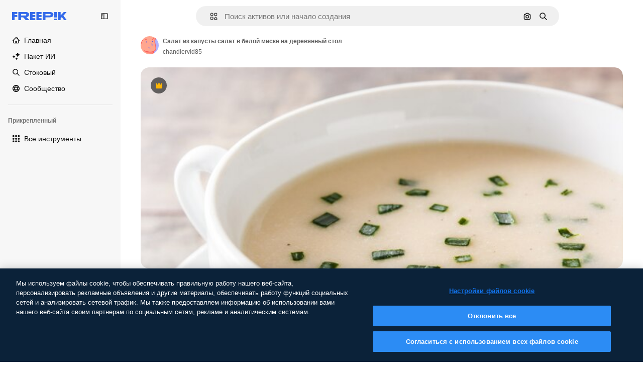

--- FILE ---
content_type: text/html; charset=utf-8
request_url: https://ru.freepik.com/premium-photo/coleslaw-salad-white-bowl-wooden-table_5339436.htm
body_size: 79523
content:
<!DOCTYPE html><html class="bg-surface-0" lang="ru"><head><meta charSet="utf-8"/><meta name="viewport" content="width=device-width, initial-scale=1.0, maximum-scale=1.0" class="jsx-2374894453"/><title>Салат из капусты салат в белой миске на деревянный стол | Премиум фото</title><meta name="description" content="Скачайте это премиум фото Салат из капусты салат в белой миске на деревянный стол и откройте миллионы профессиональных стоковых фотографий на Freepik."/><meta property="og:title" content="Салат из капусты салат в белой миске на деревянный стол | Премиум фото"/><meta property="og:description" content="Скачайте это премиум фото Салат из капусты салат в белой миске на деревянный стол и откройте миллионы профессиональных стоковых фотографий на Freepik."/><meta property="og:type" content="article"/><meta property="og:url" content="https://ru.freepik.com/premium-photo/coleslaw-salad-white-bowl-wooden-table_5339436.htm"/><meta property="og:image" content="https://img.freepik.com/premium-photo/coleslaw-salad-white-bowl-wooden-table_123827-35.jpg"/><meta property="og:image:width" content="1200"/><meta property="og:image:height" content="676"/><meta property="og:image:alt" content="Салат из капусты салат в белой миске на деревянный стол | Премиум фото"/><meta property="og:site_name" content="Freepik"/><meta property="fb:admins" content="1031507953"/><meta property="twitter:card" content="summary_large_image"/><meta property="twitter:site" content="@freepik"/><meta property="twitter:creator" content="@freepik"/><meta property="twitter:title" content="Салат из капусты салат в белой миске на деревянный стол | Премиум фото"/><meta property="twitter:image:src" content="https://img.freepik.com/premium-photo/coleslaw-salad-white-bowl-wooden-table_123827-35.jpg"/><meta property="twitter:url" content="https://ru.freepik.com/premium-photo/coleslaw-salad-white-bowl-wooden-table_5339436.htm"/><meta property="twitter:description" content="Скачайте это премиум фото Салат из капусты салат в белой миске на деревянный стол и откройте миллионы профессиональных стоковых фотографий на Freepik."/><link rel="preconnect" href="https://img.freepik.com"/><link rel="preconnect" href="https://cdn-front.freepik.com"/><link rel="preconnect" href="https://static.cdnpk.net"/><link rel="dns-prefetch" href="https://img.freepik.com"/><meta name="p:domain_verify" content="fdda3a988da750af54ad90466dd90119"/><meta name="facebook-domain-verification" content="3oh58risl8zubokve93o200pvyihj0"/><meta name="robots" content="max-image-preview:large"/><meta name="lang" content="ru"/><link rel="canonical" href="https://ru.freepik.com/premium-photo/coleslaw-salad-white-bowl-wooden-table_5339436.htm"/><link rel="alternate" hrefLang="en" href="https://www.freepik.com/premium-photo/coleslaw-salad-white-bowl-wooden-table_5339436.htm"/><link rel="alternate" hrefLang="es" href="https://www.freepik.es/fotos-premium/ensalada-col-tazon-blanco-sobre-mesa-madera_5339436.htm"/><link rel="alternate" hrefLang="pt" href="https://br.freepik.com/fotos-premium/salada-de-repolho-em-tigela-branca-na-mesa-de-madeira_5339436.htm"/><link rel="alternate" hrefLang="ja" href="https://jp.freepik.com/premium-photo/coleslaw-salad-white-bowl-wooden-table_5339436.htm"/><link rel="alternate" hrefLang="ko" href="https://kr.freepik.com/premium-photo/coleslaw-salad-white-bowl-wooden-table_5339436.htm"/><link rel="alternate" hrefLang="fr" href="https://fr.freepik.com/photos-premium/salade-chou-dans-bol-blanc-table-bois_5339436.htm"/><link rel="alternate" hrefLang="it" href="https://it.freepik.com/foto-premium/insalata-di-cavolo-rapa-in-ciotola-bianca-sulla-tavola-di-legno_5339436.htm"/><link rel="alternate" hrefLang="nl" href="https://nl.freepik.com/premium-photo/koolsaladesalade-in-witte-kom-op-houten-lijst_5339436.htm"/><link rel="alternate" hrefLang="pl" href="https://pl.freepik.com/premium-zdjecie/salatka-coleslaw-w-bialej-misce-na-drewnianym-stole_5339436.htm"/><link rel="alternate" hrefLang="ru" href="https://ru.freepik.com/premium-photo/coleslaw-salad-white-bowl-wooden-table_5339436.htm"/><link rel="alternate" hrefLang="zh-HK" href="https://zh.freepik.com/premium%E5%9C%96%E7%89%87/coleslaw-salad-white-bowl-wooden-table_5339436.htm"/><link rel="alternate" hrefLang="de" href="https://de.freepik.com/fotos-premium/kohlsalatsalat-in-der-weissen-schuessel-auf-holztisch_5339436.htm"/><link rel="alternate" hrefLang="hi" href="https://in.freepik.com/%E0%A4%AA%E0%A5%8D%E0%A4%B0%E0%A5%80%E0%A4%AE%E0%A4%BF%E0%A4%AF%E0%A4%AE-%E0%A4%AB%E0%A4%BC%E0%A5%8B%E0%A4%9F%E0%A5%8B/coleslaw-salad-white-bowl-wooden-table_5339436.htm"/><link rel="alternate" hrefLang="fi" href="https://fi.freepik.com/premium-kuva/coleslaw-salaatti-valkoisessa-kulhossa-puupoydalla_5339436.htm"/><link rel="alternate" hrefLang="cs" href="https://cz.freepik.com/fotografie-premium/zelny-salat-v-bile-misce-na-drevenem-stole_5339436.htm"/><link rel="alternate" hrefLang="sv" href="https://se.freepik.com/premium-foto/coleslaw-sallad-i-vit-skal-pa-trabord_5339436.htm"/><link rel="alternate" hrefLang="id" href="https://idn.freepik.com/foto-premium/salad-coleslaw-dalam-mangkuk-putih-di-atas-meja-kayu_5339436.htm"/><link rel="alternate" hrefLang="nb" href="https://no.freepik.com/premium-bilder/coleslaw-salat-i-hvit-bolle-pa-trebord_5339436.htm"/><link rel="alternate" hrefLang="th" href="https://th.freepik.com/%E0%B8%A0%E0%B8%B2%E0%B8%9E%E0%B8%96%E0%B9%88%E0%B8%B2%E0%B8%A2%E0%B8%A3%E0%B8%B0%E0%B8%94%E0%B8%B1%E0%B8%9A%E0%B8%9E%E0%B8%A3%E0%B8%B5%E0%B9%80%E0%B8%A1%E0%B8%B5%E0%B9%88%E0%B8%A2%E0%B8%A1/coleslaw-salad-white-bowl-wooden-table_5339436.htm"/><link rel="alternate" hrefLang="tr" href="https://tr.freepik.com/premium-fotograf/ahsap-masa-uzerinde-beyaz-kasede-lahana-salatasi_5339436.htm"/><link rel="alternate" hrefLang="vi" href="https://vn.freepik.com/hinh-chup-cao-cap/salad-tron-bap-cai-trong-bat-trang-tren-ban-go_5339436.htm"/><link rel="alternate" hrefLang="da" href="https://dk.freepik.com/premium-foto/coleslaw-salat-i-hvid-skal-pa-traebord_5339436.htm"/><link rel="alternate" hrefLang="x-default" href="https://www.freepik.com/premium-photo/coleslaw-salad-white-bowl-wooden-table_5339436.htm"/><script type="application/ld+json">{"@context":"https://schema.org","@graph":[{"@type":"WebPage","url":"https://ru.freepik.com/premium-photo/coleslaw-salad-white-bowl-wooden-table_5339436.htm","@id":"https://ru.freepik.com/premium-photo/coleslaw-salad-white-bowl-wooden-table_5339436.htm#webpage","name":"Салат из капусты салат в белой миске на деревянный стол | Премиум фото","description":"Скачайте это премиум фото Салат из капусты салат в белой миске на деревянный стол и откройте миллионы профессиональных стоковых фотографий на Freepik.","inLanguage":"ru","relatedLink":["https://ru.freepik.com/photos"],"significantLink":["https://ru.freepik.com/photos/%D0%B7%D0%B4%D0%BE%D1%80%D0%BE%D0%B2%D0%BE%D0%B5-%D0%BF%D0%B8%D1%82%D0%B0%D0%BD%D0%B8%D0%B5","https://ru.freepik.com/photos/%D1%81%D0%B0%D0%BB%D0%B0%D1%82","https://ru.freepik.com/photos/%D0%BE%D0%B2%D0%BE%D1%89%D0%BD%D0%BE%D0%B9-%D1%81%D0%B0%D0%BB%D0%B0%D1%82","https://ru.freepik.com/photos/%D0%BA%D0%B0%D1%80%D1%82%D0%BE%D1%84%D0%B5%D0%BB%D1%8C","https://ru.freepik.com/photos/%D0%BB%D1%83%D0%BA","https://ru.freepik.com/photos/%D1%81%D1%83%D0%BF","https://ru.freepik.com/photos/%D0%BF%D0%B8%D1%82%D0%B0%D0%BD%D0%B8%D0%B5","https://ru.freepik.com/photos/%D1%80%D0%B5%D1%86%D0%B5%D0%BF%D1%82","https://ru.freepik.com/photos/%D0%B4%D0%B8%D0%B5%D1%82%D0%B0","https://ru.freepik.com/photos/%D0%B1%D0%BB%D1%8E%D0%B4%D0%BE"],"isPartOf":{"@type":"WebSite","@id":"https://ru.freepik.com/#website"},"mainEntity":{"@type":"ImageObject","contentUrl":"https://img.freepik.com/premium-photo/coleslaw-salad-white-bowl-wooden-table_123827-35.jpg","name":"Салат из капусты салат в белой миске на деревянный стол","description":"Салат из капусты салат в белой миске на деревянный стол","caption":"Салат из капусты салат в белой миске на деревянный стол","datePublished":"2019-08-26T09:47:50","encodingFormat":"image/jpeg","height":417,"width":626,"license":"https://www.freepik.com/legal/terms-of-use","acquireLicensePage":"https://ru.freepik.com/premium-photo/coleslaw-salad-white-bowl-wooden-table_5339436.htm","thumbnailUrl":"https://img.freepik.com/premium-photo/coleslaw-salad-white-bowl-wooden-table_123827-35.jpg?w=360","publisher":{"@type":"Organization","@id":"https://ru.freepik.com/#organization","name":"Freepik"},"creator":{"@type":"Person","name":"chandlervid85","url":"https://ru.freepik.com/author/chandlervid85","@id":"https://ru.freepik.com/author/chandlervid85#person","worksFor":{"@id":"https://ru.freepik.com/#organization"}},"creditText":"Изображение от chandlervid85 на Freepik","copyrightNotice":"chandlervid85"}}]}</script><script id="gtm-script">
            window.dataLayer = window.dataLayer || [];
            (function() {
              try {
                var uid = document.cookie.split('; ').find(row => row.startsWith('UID='));
                if (uid) {
                  uid = uid.split('=')[1];
                  window.dataLayer.push({ user_id: uid });
                }
              } catch (error) {}
            })();
            (function(w,d,s,l,i){w[l]=w[l]||[];w[l].push({'gtm.start':
            new Date().getTime(),event:'gtm.js'});var f=d.getElementsByTagName(s)[0],
            j=d.createElement(s),dl=l!='dataLayer'?'&l='+l:'';j.async=true;j.src=
            'https://www.googletagmanager.com/gtm.js?id='+i+dl;f.parentNode.insertBefore(j,f);
            })(window,document,'script','dataLayer','GTM-NC7VC6W');
          </script><meta name="next-head-count" content="55"/><link rel="icon" href="https://cdn-front.freepik.com/favicons/favicon-96x96.png?w=96&amp;v=2" type="image/png" sizes="96x96"/><link rel="icon" href="https://cdn-front.freepik.com/favicons/favicon.svg?v=2" type="image/svg+xml"/><link rel="icon" href="https://cdn-front.freepik.com/favicons/favicon.ico?v=2"/><link rel="apple-touch-icon" sizes="180x180" href="https://cdn-front.freepik.com/favicons/apple-touch-icon.png?w=180&amp;v=2"/><link rel="preload" href="https://static.cdnpk.net/_next/static/media/e4af272ccee01ff0-s.p.woff2" as="font" type="font/woff2" crossorigin="anonymous" data-next-font="size-adjust"/><link rel="preload" href="https://static.cdnpk.net/_next/static/media/00693fede67104d8-s.p.woff2" as="font" type="font/woff2" crossorigin="anonymous" data-next-font="size-adjust"/><script id="theme-init-script" data-nscript="beforeInteractive">
  (function () {
    try {
      const theme = localStorage.getItem('fp:theme');
      if (theme === 'dark' || (theme !== 'light' && window.matchMedia('(prefers-color-scheme: dark)').matches)) {
        document.documentElement.classList.add('dark');
      } else {
        document.documentElement.classList.remove('dark');
      }
    } catch (_) {}
  })();
</script><script id="sidebar-init-script" data-nscript="beforeInteractive">
  function getCookieRaw(name){
    var cookies = document.cookie ? document.cookie.split('; ') : [];
    for (var i=0; i<cookies.length; i++){
      var parts = cookies[i].split('=');
      var key = parts.shift();
      if (key === name) return parts.join('=');
    }
    return null;
  }

  (function () {
    try {
      const menuState = JSON.parse(decodeURIComponent(getCookieRaw('sb-prefs')));
      document.documentElement.dataset.sidebarState = menuState.mode;
    } catch (_) {
    }
  })();
</script><script id="is-user-logged-init-script" data-nscript="beforeInteractive">
  function hasCookie(name){
    var cookies = document.cookie ? document.cookie.split('; ') : [];
    for (var i=0; i<cookies.length; i++){
      var parts = cookies[i].split('=');
      var key = parts.shift();
      if (key === name) return true;
    }
    return false;
  }

  function getCookieValue(name){
    var cookies = document.cookie ? document.cookie.split('; ') : [];
    for (var i=0; i<cookies.length; i++){
      var parts = cookies[i].split('=');
      var key = parts.shift();
      if (key === name) return parts.join('=');
    }
    return null;
  }

  (function () {
    try {
      const isUserLogged = hasCookie('FP_MBL_NEW');
      document.documentElement.dataset.isUserLogged = isUserLogged;
    } catch (_) {
    }
  })();
</script><link rel="preload" href="https://static.cdnpk.net/_next/static/css/1a79e09f3b33bb0d.css" as="style"/><link rel="stylesheet" href="https://static.cdnpk.net/_next/static/css/1a79e09f3b33bb0d.css" data-n-g=""/><link rel="preload" href="https://static.cdnpk.net/_next/static/css/ef46db3751d8e999.css" as="style"/><link rel="stylesheet" href="https://static.cdnpk.net/_next/static/css/ef46db3751d8e999.css" data-n-p=""/><link rel="preload" href="https://static.cdnpk.net/_next/static/css/c7093c9b4a8f86ee.css" as="style"/><link rel="stylesheet" href="https://static.cdnpk.net/_next/static/css/c7093c9b4a8f86ee.css" data-n-p=""/><noscript data-n-css=""></noscript><script defer="" nomodule="" src="https://static.cdnpk.net/_next/static/chunks/polyfills-42372ed130431b0a.js"></script><script src="https://cdn-ukwest.onetrust.com/scripttemplates/otSDKStub.js" data-domain-script="c56d9473-676e-4c51-be81-d139971a9aae" defer="" data-nscript="beforeInteractive"></script><script defer="" src="https://static.cdnpk.net/_next/static/chunks/7092-cec4d35b5d99711b.js"></script><script defer="" src="https://static.cdnpk.net/_next/static/chunks/9762-a34f0b9f4c652cd7.js"></script><script defer="" src="https://static.cdnpk.net/_next/static/chunks/8984-943095ec7bd9b304.js"></script><script defer="" src="https://static.cdnpk.net/_next/static/chunks/9524-c1c5981510158b2a.js"></script><script defer="" src="https://static.cdnpk.net/_next/static/chunks/4714.7ad3a6d6a10bd212.js"></script><script src="https://static.cdnpk.net/_next/static/chunks/webpack-49b377fb46038226.js" defer=""></script><script src="https://static.cdnpk.net/_next/static/chunks/framework-235d946df266af2e.js" defer=""></script><script src="https://static.cdnpk.net/_next/static/chunks/main-a6492cfe9ebed4c6.js" defer=""></script><script src="https://static.cdnpk.net/_next/static/chunks/pages/_app-3ea21005a42a1e6b.js" defer=""></script><script src="https://static.cdnpk.net/_next/static/chunks/9702-27401b7c1ef3dcec.js" defer=""></script><script src="https://static.cdnpk.net/_next/static/chunks/5817-17e4c5d502e42a3a.js" defer=""></script><script src="https://static.cdnpk.net/_next/static/chunks/1625-096ac9f323b86e08.js" defer=""></script><script src="https://static.cdnpk.net/_next/static/chunks/3599-306c6a306b51aa9e.js" defer=""></script><script src="https://static.cdnpk.net/_next/static/chunks/1652-8dcfc37c90e61727.js" defer=""></script><script src="https://static.cdnpk.net/_next/static/chunks/3630-11029931a942084d.js" defer=""></script><script src="https://static.cdnpk.net/_next/static/chunks/8115-b9ebea4879ebf530.js" defer=""></script><script src="https://static.cdnpk.net/_next/static/chunks/2752-1591169b590ef8bb.js" defer=""></script><script src="https://static.cdnpk.net/_next/static/chunks/3065-8d6f3b15d5b4aa13.js" defer=""></script><script src="https://static.cdnpk.net/_next/static/chunks/7452-703fc2cfc4f762cb.js" defer=""></script><script src="https://static.cdnpk.net/_next/static/chunks/1821-d13f4555f041ef90.js" defer=""></script><script src="https://static.cdnpk.net/_next/static/chunks/5048-cba1fbb2417e41aa.js" defer=""></script><script src="https://static.cdnpk.net/_next/static/chunks/7941-2886ffee7a61b850.js" defer=""></script><script src="https://static.cdnpk.net/_next/static/chunks/3804-07fabc4ecd473b4c.js" defer=""></script><script src="https://static.cdnpk.net/_next/static/chunks/1450-e4add54adfdbde74.js" defer=""></script><script src="https://static.cdnpk.net/_next/static/chunks/3649-3a0dda664dc88317.js" defer=""></script><script src="https://static.cdnpk.net/_next/static/chunks/6626-880bf7b195784054.js" defer=""></script><script src="https://static.cdnpk.net/_next/static/chunks/pages/premium-photo/%5Bcode%5D-70e5e3db6df8b3cc.js" defer=""></script><script src="https://static.cdnpk.net/_next/static/9vNrT6L5qXWG8GPFir8F1/_buildManifest.js" defer=""></script><script src="https://static.cdnpk.net/_next/static/9vNrT6L5qXWG8GPFir8F1/_ssgManifest.js" defer=""></script><style id="__jsx-2374894453">body{--font-sans:var(--_otnfkq1n);--font-alternate:var(--_otnfkq1n)}</style></head><body class="_otnfkq0"><div id="__next"><div class="relative grid grid-cols-1 bg-surface-0 text-surface-foreground-0 sm:grid-cols-[auto_minmax(0,1fr)]"><div class="h-full transition-[width] duration-100 ease-in-out sm:sticky sm:left-0 sm:top-0 sm:w-16 xl:sidebar-anchored:w-[240px] xl:sidebar-floating:w-16 hidden sm:block xl:w-[240px]"><nav aria-label="Sidebar" class="fixed size-full bg-surface-1 sm:z-[2] sm:h-dvh translate-x-full sm:sticky sm:left-0 sm:top-0 sm:translate-x-0"><div data-sidebar-safezone="true" class="flex h-full flex-col justify-stretch"><div class="sticky top-0 z-10 flex h-16 shrink-0 items-center justify-between px-4 sm:h-4 xl:h-16"><div class="pl-2 sm:hidden sm:sidebar-floating:hidden xl:block"><a id="logo-:R2m9kq6:" class="text-surface-accent-0 dark:text-white" aria-label="Freepik" href="https://ru.freepik.com"><span class="_1uvu8nb0">Freepik</span><svg width="160" height="44" fill="#1273EB" class="$block $h-[16px] $w-[109px]" aria-labelledby="logo-:R2m9kq6:" viewBox="0 0 109 16" xmlns="http://www.w3.org/2000/svg"><path d="M28.6279 10.0932C28.5821 10.0476 28.6126 9.95621 28.689 9.95621H28.9947H29.01C31.6235 9.69741 33.8091 8.0076 33.8091 5.02378C33.8091 1.58325 31.0274 0 27.8331 0H12.901C12.7023 0 12.5342 0.167458 12.5342 0.365365V15.6194C12.5342 15.8173 12.7023 15.9847 12.901 15.9847H17.6695C17.8682 15.9847 18.0363 15.8173 18.0363 15.6194V10.7478C18.0363 10.5499 18.2044 10.3825 18.4031 10.3825H21.5057C21.9336 10.3825 22.3463 10.5652 22.6367 10.8849L27.0537 15.8477C27.1454 15.8934 27.2371 15.9239 27.3288 15.9695H33.6257C33.9466 15.9695 34.1147 15.5889 33.8855 15.3606L28.6279 10.0932ZM26.641 6.82016H18.3878C18.1891 6.82016 18.021 6.6527 18.021 6.45479V4.14081C18.021 3.94291 18.1891 3.77544 18.3878 3.77544H26.5188C27.6803 3.77544 28.4445 4.33872 28.4445 5.25213C28.4445 6.28733 27.7414 6.82016 26.641 6.82016Z"></path><path d="M88.9058 0.015625H84.1373C83.9386 0.015625 83.7705 0.183083 83.7705 0.38099V10.5047C83.7705 10.7026 83.9386 10.87 84.1373 10.87H88.9058C89.1045 10.87 89.2726 10.7026 89.2726 10.5047V0.38099C89.2573 0.183083 89.1045 0.015625 88.9058 0.015625Z"></path><path d="M88.9058 13.0156H84.1373C83.9386 13.0156 83.7705 13.1831 83.7705 13.381V15.6341C83.7705 15.832 83.9386 15.9994 84.1373 15.9994H88.9058C89.1045 15.9994 89.2726 15.832 89.2726 15.6341V13.381C89.2573 13.1831 89.1045 13.0156 88.9058 13.0156Z"></path><path d="M108.53 15.5132L102.401 7.4295C102.264 7.24682 102.279 7.00324 102.432 6.83578L108.225 0.502776C108.393 0.320094 108.255 0.0308495 108.011 0.0308495H102.997C102.86 0.0308495 102.738 0.0917438 102.646 0.183085L97.0521 6.30296C97.0369 6.31818 97.0063 6.3334 96.9757 6.3334H96.777C96.7312 6.3334 96.6853 6.28773 96.6853 6.24206V0.350541C96.6853 0.167858 96.5325 0.015625 96.3491 0.015625H91.764C91.5806 0.015625 91.4277 0.167858 91.4277 0.350541V15.635C91.4277 15.8025 91.5653 15.9395 91.7334 15.9395H96.3644C96.5325 15.9395 96.67 15.8025 96.67 15.635V12.7882C96.67 12.6664 96.7159 12.5598 96.7923 12.4685L98.825 10.3068C98.825 10.3068 98.8403 10.2763 98.8862 10.2763C98.932 10.2763 99.1307 10.2763 99.1613 10.2763C99.1919 10.2763 99.2224 10.3068 99.2224 10.3068L103.318 15.7568C103.41 15.8786 103.548 15.9395 103.701 15.9395H108.301C108.545 15.9395 108.668 15.6807 108.53 15.5132Z"></path><path d="M41.2214 3.66928H45.8829C46.0816 3.66928 46.2497 3.50182 46.2497 3.30392V0.38099C46.2497 0.183083 46.0816 0.015625 45.8829 0.015625H36.2389C36.0402 0.015625 35.8721 0.183083 35.8721 0.38099V15.635C35.8721 15.8329 36.0402 16.0004 36.2389 16.0004H45.8829C46.0816 16.0004 46.2497 15.8329 46.2497 15.635V12.7121C46.2497 12.5142 46.0816 12.3467 45.8829 12.3467H41.1908C40.9921 12.3467 40.824 12.1793 40.824 11.9813V10.0784C40.824 9.86527 41.0074 9.68259 41.2214 9.68259H45.8829C46.0816 9.68259 46.2497 9.51513 46.2497 9.31723V6.45519C46.2497 6.25729 46.0816 6.08983 45.8829 6.08983H41.2214C41.0074 6.08983 40.824 5.90714 40.824 5.69401V4.04987C40.824 3.83674 41.0074 3.66928 41.2214 3.66928Z"></path><path d="M53.7546 3.66928H58.4161C58.6148 3.66928 58.7829 3.50182 58.7829 3.30392V0.38099C58.7829 0.183083 58.6148 0.015625 58.4161 0.015625H48.7721C48.5734 0.015625 48.4053 0.183083 48.4053 0.38099V15.635C48.4053 15.8329 48.5734 16.0004 48.7721 16.0004H58.4161C58.6148 16.0004 58.7829 15.8329 58.7829 15.635V12.7121C58.7829 12.5142 58.6148 12.3467 58.4161 12.3467H53.724C53.5253 12.3467 53.3572 12.1793 53.3572 11.9813V10.0784C53.3572 9.86527 53.5406 9.68259 53.7546 9.68259H58.4161C58.6148 9.68259 58.7829 9.51513 58.7829 9.31723V6.45519C58.7829 6.25729 58.6148 6.08983 58.4161 6.08983H53.7546C53.5406 6.08983 53.3572 5.90714 53.3572 5.69401V4.04987C53.3572 3.83674 53.5406 3.66928 53.7546 3.66928Z"></path><path d="M5.35124 3.66928H10.0128C10.2115 3.66928 10.3796 3.50182 10.3796 3.30392V0.38099C10.3796 0.183083 10.2115 0.015625 10.0128 0.015625H0.368765C0.170077 0.015625 0.00195312 0.183083 0.00195312 0.38099V15.635C0.00195312 15.8329 0.170077 16.0004 0.368765 16.0004H4.58706C4.78575 16.0004 4.95387 15.8329 4.95387 15.635V10.0936C4.95387 9.88049 5.13727 9.69781 5.35124 9.69781H10.0128C10.2115 9.69781 10.3796 9.53035 10.3796 9.33245V6.47042C10.3796 6.27251 10.2115 6.10505 10.0128 6.10505H5.35124C5.13727 6.10505 4.95387 5.92237 4.95387 5.70924V4.06509C4.95387 3.83674 5.12199 3.66928 5.35124 3.66928Z"></path><path d="M75.7474 0.015625H61.3043C61.1056 0.015625 60.9375 0.183083 60.9375 0.38099V15.635C60.9375 15.8329 61.1056 16.0004 61.3043 16.0004H66.0728C66.2715 16.0004 66.4396 15.8329 66.4396 15.635V10.596C66.4396 10.4894 66.516 10.4133 66.623 10.4133H67.3108H75.7627C79.4307 10.4133 82.2124 8.51037 82.2124 5.14596C82.2124 1.65977 79.4308 0.015625 75.7474 0.015625ZM75.0596 6.82056H66.8064C66.6077 6.82056 66.4396 6.6531 66.4396 6.45519V4.14121C66.4396 3.94331 66.6077 3.77584 66.8064 3.77584H74.9374C76.0989 3.77584 76.8631 4.33912 76.8631 5.25253C76.8631 6.28773 76.1448 6.82056 75.0596 6.82056Z"></path></svg></a></div><button aria-label="Toggle sidebar" class="flex items-center rounded-lg  p-[9px] transition-all duration-150 ease-out hover:bg-surface-2 sm:hidden xl:flex"><svg xmlns="http://www.w3.org/2000/svg" viewBox="0 0 18 18" width="16" height="16" aria-hidden="true" class="$w-[1em] $h-[1em] $fill-current $text-lg size-[14px] text-surface-foreground-0"><path d="M14.25 1.5H3.75A3.754 3.754 0 0 0 0 5.25v7.5a3.754 3.754 0 0 0 3.75 3.75h10.5A3.754 3.754 0 0 0 18 12.75v-7.5a3.754 3.754 0 0 0-3.75-3.75M1.5 12.75v-7.5C1.5 4.01 2.51 3 3.75 3h3v12h-3c-1.24 0-2.25-1.01-2.25-2.25m15 0c0 1.24-1.01 2.25-2.25 2.25h-6V3h6c1.24 0 2.25 1.01 2.25 2.25zM5.25 8.25A.75.75 0 0 1 4.5 9h-.75a.75.75 0 1 1 0-1.5h.75a.75.75 0 0 1 .75.75m0 3a.75.75 0 0 1-.75.75h-.75a.75.75 0 1 1 0-1.5h.75a.75.75 0 0 1 .75.75M3 5.25a.75.75 0 0 1 .75-.75h.75a.75.75 0 1 1 0 1.5h-.75A.75.75 0 0 1 3 5.25"></path></svg></button></div><div dir="ltr" class="flex-1 overflow-hidden pl-4 pr-2" style="position:relative;--radix-scroll-area-corner-width:0px;--radix-scroll-area-corner-height:0px"><style>[data-radix-scroll-area-viewport]{scrollbar-width:none;-ms-overflow-style:none;-webkit-overflow-scrolling:touch;}[data-radix-scroll-area-viewport]::-webkit-scrollbar{display:none}</style><div data-radix-scroll-area-viewport="" class="size-full pr-2" style="overflow-x:hidden;overflow-y:hidden"><div style="min-width:100%;display:table"><div class="flex flex-col gap-1"><div class="h-8 hidden is-user-logged:block"></div><a aria-label="Главная" data-cy="sidebar-home-link" class="flex h-10 items-center gap-1 rounded-lg text-sm text-surface-foreground-0 hover:bg-surface-2 sm:h-8 w-full sm:w-8 xl:w-full" href="https://ru.freepik.com/"><div class="flex w-8 items-center justify-center"><svg xmlns="http://www.w3.org/2000/svg" viewBox="-49 141 512 512" width="16" height="16" aria-hidden="true" class="$w-[1em] $h-[1em] $fill-current $text-lg size-[14px]"><path d="M455.678 404.322 352 300.644V216c0-13.807-11.193-25-25-25s-25 11.193-25 25v34.645l-77.322-77.322c-9.764-9.763-25.592-9.763-35.355 0l-231 231A25 25 0 0 0-24 447H1v126c0 30.327 24.673 55 55 55h302c30.327 0 55-24.673 55-55V447h25a25 25 0 0 0 17.678-42.678M363 573c0 2.757-2.243 5-5 5h-96v-95c0-13.807-11.193-25-25-25h-60c-13.807 0-25 11.193-25 25v95H56c-2.757 0-5-2.243-5-5V382.355l156-156 156 156z"></path></svg></div><span class="inline sm:hidden sm:sidebar-floating:hidden xl:inline">Главная</span></a><a href="/ai#from_element=mainmenu" class="flex h-10 items-center gap-1 rounded-lg text-sm text-surface-foreground-0 hover:bg-surface-2 sm:h-8 w-full sm:w-8 xl:w-full" aria-label="Пакет ИИ" data-cy="sidebar-aisuite-link"><div class="flex w-8 items-center justify-center"><svg xmlns="http://www.w3.org/2000/svg" viewBox="0 0 24 24" width="16" height="16" aria-hidden="true" class="$w-[1em] $h-[1em] $fill-current $text-lg size-[14px]"><path d="M19.802 3.414 18.7.914c-.538-1.219-2.269-1.219-2.806 0l-1.102 2.5a1.53 1.53 0 0 1-.784.784l-2.5 1.102c-1.22.538-1.22 2.269 0 2.806l2.5 1.102c.35.154.63.434.784.784l1.102 2.5c.537 1.22 2.268 1.22 2.806 0l1.102-2.5c.154-.35.434-.63.784-.784l2.5-1.102c1.219-.537 1.219-2.268 0-2.806l-2.5-1.102a1.53 1.53 0 0 1-.784-.784M5.442 9.52l.74 1.678c.103.235.291.423.526.527l1.677.74c.82.36.82 1.522 0 1.883l-1.677.74a1.03 1.03 0 0 0-.527.526l-.74 1.678c-.36.819-1.522.819-1.883 0l-.74-1.678a1.03 1.03 0 0 0-.526-.526l-1.678-.74c-.819-.36-.819-1.523 0-1.884l1.678-.74c.235-.103.423-.291.526-.526l.74-1.678c.36-.818 1.523-.818 1.884 0m8.925 7.574.608 1.382c.086.193.24.348.434.433l1.382.61a.848.848 0 0 1 0 1.55l-1.382.61a.85.85 0 0 0-.434.433l-.608 1.381a.848.848 0 0 1-1.551 0l-.61-1.381a.85.85 0 0 0-.433-.434l-1.381-.609a.848.848 0 0 1 0-1.55l1.381-.61a.85.85 0 0 0 .434-.433l.609-1.382a.848.848 0 0 1 1.55 0z"></path></svg></div><span class="inline sm:hidden sm:sidebar-floating:hidden xl:inline">Пакет ИИ</span></a><a aria-label="Стоковый" data-cy="sidebar-stock-link" class="flex h-10 items-center gap-1 rounded-lg text-sm text-surface-foreground-0 hover:bg-surface-2 sm:h-8 w-full sm:w-8 xl:w-full" href="https://ru.freepik.com/%D1%81%D1%82%D0%BE%D0%BA#from_element=mainmenu"><div class="flex items-center gap-1"><svg xmlns="http://www.w3.org/2000/svg" viewBox="-49 141 512 512" width="16" height="16" aria-hidden="true" class="$w-[1em] $h-[1em] $fill-current $text-lg flex size-[14px] w-8 items-center justify-center"><path d="M448.178 602.822 316.426 471.071c26.355-33.88 42.074-76.422 42.074-122.571 0-110.28-89.72-200-200-200s-200 89.72-200 200 89.72 200 200 200c46.149 0 88.691-15.719 122.571-42.074l131.751 131.751c4.882 4.882 11.28 7.323 17.678 7.323s12.796-2.441 17.678-7.322c9.762-9.763 9.762-25.593 0-35.356M8.5 348.5c0-82.71 67.29-150 150-150s150 67.29 150 150-67.29 150-150 150-150-67.29-150-150"></path></svg><p class="inline sidebar-floating:hidden sm:hidden xl:inline">Стоковый</p></div></a><div class="sr-only"><div class="flex flex-col"><div class="group flex h-8 w-full items-center gap-[6px] sm:h-auto"><a data-gtm-event="main_menu" class="flex items-center text-sm text-surface-foreground-4 hover:text-surface-foreground-0" href="https://ru.freepik.com/%D1%81%D1%82%D0%BE%D0%BA#from_element=mainmenu"><span class="flex items-center gap-2"><h3 class="group mb-2 hidden items-center gap-2 text-lg font-semibold text-surface-foreground-0 sm:flex">Стоковый<svg xmlns="http://www.w3.org/2000/svg" viewBox="-49 141 512 512" width="16" height="16" aria-hidden="true" class="$w-[1em] $h-[1em] $fill-current $text-md hidden group-hover:block"><path d="m226.644 397-92.322 92.322c-9.763 9.763-9.763 25.592 0 35.355s25.592 9.763 35.355 0l110-110C284.559 409.797 287 403.398 287 397s-2.441-12.796-7.322-17.678l-110-110c-9.764-9.763-25.592-9.763-35.355 0s-9.763 25.592 0 35.355z"></path></svg></h3></span></a></div><div class="grid grid-cols-2 gap-6 pb-4 sm:grid-cols-2 lg:grid-cols-4"><div class="flex flex-col space-y-2"><div class="flex h-10 flex-row items-center gap-2 border-b border-surface-border-alpha-0 py-[10px]"><svg xmlns="http://www.w3.org/2000/svg" viewBox="0 0 12 12" width="16" height="16" aria-hidden="true" class="$w-[1em] $h-[1em] $fill-current $text-lg size-[12px] text-surface-foreground-0"><g fill-rule="evenodd" clip-path="url(#picture_svg__a)" clip-rule="evenodd"><path d="M9.773 4.09c0 1.13-.92 2.05-2.05 2.05-1.131 0-2.051-.92-2.051-2.05 0-1.131.92-2.05 2.05-2.05 1.131 0 2.051.919 2.051 2.05m-1.171 0a.88.88 0 0 0-1.758 0 .88.88 0 0 0 1.758 0"></path><path d="M1.523 0h8.954C11.317 0 12 .683 12 1.523v8.954c0 .84-.683 1.523-1.523 1.523H1.523C.683 12 0 11.317 0 10.477V1.523C0 .683.683 0 1.523 0m8.954 1.172H1.523a.35.35 0 0 0-.351.351v5.763l2.181-2.142a.586.586 0 0 1 .826.005l3.39 3.404 1.473-1.517a.586.586 0 0 1 .838-.004l.948.964V1.523a.35.35 0 0 0-.351-.351m-8.954 9.656h8.954a.35.35 0 0 0 .351-.351v-.81L9.465 8.281l-1.47 1.515a.586.586 0 0 1-.836.005l-3.4-3.414-2.587 2.54v1.549c0 .193.158.351.351.351"></path></g><defs><clipPath id="picture_svg__a"><path d="M0 0h12v12H0z"></path></clipPath></defs></svg><h4 class="text-xs font-medium uppercase text-surface-foreground-0">Изображение</h4></div><div class="flex flex-col gap-2"><div class="group flex h-8 w-full items-center gap-[6px] sm:h-auto"><a data-option="sidebar.images" data-gtm-event="main_menu" class="flex items-center text-sm text-surface-foreground-4 hover:text-surface-foreground-0" href="https://ru.freepik.com/%D0%B8%D0%B7%D0%BE%D0%B1%D1%80%D0%B0%D0%B6%D0%B5%D0%BD%D0%B8%D1%8F#from_element=mainmenu"><span class="flex items-center gap-2">Все изображения</span></a></div><div class="group flex h-8 w-full items-center gap-[6px] sm:h-auto"><a data-option="sidebar.vectors" data-gtm-event="main_menu" class="flex items-center text-sm text-surface-foreground-4 hover:text-surface-foreground-0" href="https://ru.freepik.com/vectors#from_element=mainmenu"><span class="flex items-center gap-2">Векторы</span></a></div><div class="group flex h-8 w-full items-center gap-[6px] sm:h-auto"><a data-option="sidebar.photos" data-gtm-event="main_menu" class="flex items-center text-sm text-surface-foreground-4 hover:text-surface-foreground-0" href="https://ru.freepik.com/photos#from_element=mainmenu"><span class="flex items-center gap-2">Фотографии</span></a></div><div class="group flex h-8 w-full items-center gap-[6px] sm:h-auto"><a data-option="sidebar.illustrations" data-gtm-event="main_menu" class="flex items-center text-sm text-surface-foreground-4 hover:text-surface-foreground-0" href="https://ru.freepik.com/%D0%B8%D0%BB%D0%BB%D1%8E%D1%81%D1%82%D1%80%D0%B0%D1%86%D0%B8%D0%B8#from_element=mainmenu"><span class="flex items-center gap-2">Иллюстрации</span></a></div><div class="group flex h-8 w-full items-center gap-[6px] sm:h-auto"><a data-option="sidebar.icons" data-gtm-event="main_menu" class="flex items-center text-sm text-surface-foreground-4 hover:text-surface-foreground-0" href="https://ru.freepik.com/icons#from_element=mainmenu"><span class="flex items-center gap-2">Иконки</span></a></div><div class="group flex h-8 w-full items-center gap-[6px] sm:h-auto"><a data-option="sidebar.3d-models" data-gtm-event="main_menu" class="flex items-center text-sm text-surface-foreground-4 hover:text-surface-foreground-0" href="https://ru.freepik.com/3d-%D0%BC%D0%BE%D0%B4%D0%B5%D0%BB%D0%B8#from_element=mainmenu"><span class="flex items-center gap-2">3D</span></a></div></div></div><div class="flex flex-col space-y-2"><div class="flex h-10 flex-row items-center gap-2 border-b border-surface-border-alpha-0 py-[10px]"><svg xmlns="http://www.w3.org/2000/svg" viewBox="0 0 14 14" width="16" height="16" aria-hidden="true" class="$w-[1em] $h-[1em] $fill-current $text-lg size-[12px] text-surface-foreground-0"><path d="M12.223.684H1.777A1.78 1.78 0 0 0 0 2.46v6.617c0 .98.797 1.777 1.777 1.777h10.446A1.78 1.78 0 0 0 14 9.079V2.461A1.78 1.78 0 0 0 12.223.684m.41 8.394a.41.41 0 0 1-.41.41H1.777a.41.41 0 0 1-.41-.41V2.461a.41.41 0 0 1 .41-.41h10.446a.41.41 0 0 1 .41.41zM14 12.633a.684.684 0 0 1-.684.683H.684a.684.684 0 1 1 0-1.367h12.632c.378 0 .684.306.684.684M8.914 5.797c0 .24-.125.462-.33.586L6.176 7.832a.684.684 0 0 1-1.036-.586V4.348a.684.684 0 0 1 1.036-.586l2.406 1.45c.206.123.331.345.331.585"></path></svg><h4 class="text-xs font-medium uppercase text-surface-foreground-0">Видео</h4></div><div class="flex flex-col gap-2"><div class="group flex h-8 w-full items-center gap-[6px] sm:h-auto"><a data-option="sidebar.videos" data-gtm-event="main_menu" class="flex items-center text-sm text-surface-foreground-4 hover:text-surface-foreground-0" href="https://ru.freepik.com/videos#from_element=mainmenu"><span class="flex items-center gap-2">Видео</span></a></div><div class="group flex h-8 w-full items-center gap-[6px] sm:h-auto"><a data-option="sidebar.video-templates" data-gtm-event="main_menu" class="flex items-center text-sm text-surface-foreground-4 hover:text-surface-foreground-0" href="https://ru.freepik.com/%D0%B2%D0%B8%D0%B4%D0%B5%D0%BE%D1%88%D0%B0%D0%B1%D0%BB%D0%BE%D0%BD%D1%8B#from_element=mainmenu"><span class="flex items-center gap-2">Видеошаблоны</span></a></div><div class="group flex h-8 w-full items-center gap-[6px] sm:h-auto"><a data-option="sidebar.motion-graphics" data-gtm-event="main_menu" class="flex items-center text-sm text-surface-foreground-4 hover:text-surface-foreground-0" href="https://ru.freepik.com/motion-graphics#from_element=mainmenu"><span class="flex items-center gap-2">Моушн-дизайн</span></a></div></div></div><div class="flex flex-col space-y-2"><div class="flex h-10 flex-row items-center gap-2 border-b border-surface-border-alpha-0 py-[10px]"><svg xmlns="http://www.w3.org/2000/svg" viewBox="0 0 12 14" width="16" height="16" aria-hidden="true" class="$w-[1em] $h-[1em] $fill-current $text-lg size-[12px] text-surface-foreground-0"><path d="M3.333.333C3.702.333 4 .632 4 1v12a.667.667 0 1 1-1.333 0V1c0-.368.298-.667.666-.667m8 1.334c.368 0 .667.298.667.666v9.334a.667.667 0 0 1-1.333 0V2.333c0-.368.298-.666.666-.666M6 2.333c.368 0 .667.299.667.667v8a.667.667 0 1 1-1.334 0V3c0-.368.299-.667.667-.667m2.667 1.334c.368 0 .666.298.666.666v5.334a.667.667 0 1 1-1.333 0V4.333c0-.368.298-.666.667-.666M.667 5c.368 0 .666.299.666.667v2.666a.667.667 0 1 1-1.333 0V5.667C0 5.299.298 5 .667 5"></path></svg><h4 class="text-xs font-medium uppercase text-surface-foreground-0">Аудио</h4></div><div class="flex flex-col gap-2"><div class="group flex h-8 w-full items-center gap-[6px] sm:h-auto"><a data-option="sidebar.sound-effects" data-gtm-event="main_menu" class="flex items-center text-sm text-surface-foreground-4 hover:text-surface-foreground-0" href="https://www.freepik.com/audio/sound-effects#from_element=mainmenu"><span class="flex items-center gap-2">Звуковые эффекты</span></a></div><div class="group flex h-8 w-full items-center gap-[6px] sm:h-auto"><a data-option="sidebar.pikaso-audio" data-gtm-event="main_menu" class="flex items-center text-sm text-surface-foreground-4 hover:text-surface-foreground-0" href="https://www.freepik.com/audio/music#from_element=mainmenu"><span class="flex items-center gap-2">Музыка</span></a></div></div></div><div class="flex flex-col space-y-2"><div class="flex h-10 flex-row items-center gap-2 border-b border-surface-border-alpha-0 py-[10px]"><svg xmlns="http://www.w3.org/2000/svg" viewBox="0 0 24 24" width="16" height="16" aria-hidden="true" class="$w-[1em] $h-[1em] $fill-current $text-lg size-[12px] text-surface-foreground-0"><path d="M11.578 19.688H3.281a.7.7 0 0 1-.703-.704V7.687h18.375V12a1.172 1.172 0 0 0 2.344 0V3.703A3.053 3.053 0 0 0 20.25.656H3.281A3.053 3.053 0 0 0 .234 3.703v15.281a3.053 3.053 0 0 0 3.047 3.047h8.297a1.172 1.172 0 0 0 0-2.343M3.281 3H20.25c.39 0 .703.314.703.703v1.64H2.578v-1.64c0-.389.314-.703.703-.703"></path><path d="m22.875 17.48-7.106-7.107a1.17 1.17 0 0 0-.83-.342h-3.314c-.647 0-1.172.525-1.172 1.172v3.314c0 .31.122.61.342.83l7.107 7.106c.576.577 1.34.89 2.156.89.815 0 1.58-.318 2.156-.89l.661-.66c.577-.577.89-1.341.89-2.157s-.318-1.58-.89-2.156m-1.66 2.653-.66.66a.703.703 0 0 1-.994 0l-6.764-6.759v-1.659h1.66l6.763 6.764c.132.131.207.31.207.497a.74.74 0 0 1-.211.497"></path></svg><h4 class="text-xs font-medium uppercase text-surface-foreground-0">Дизайн</h4></div><div class="flex flex-col gap-2"><div class="group flex h-8 w-full items-center gap-[6px] sm:h-auto"><a data-option="sidebar.templates" data-gtm-event="main_menu" class="flex items-center text-sm text-surface-foreground-4 hover:text-surface-foreground-0" href="https://ru.freepik.com/templates#from_element=mainmenu"><span class="flex items-center gap-2">Шаблоны</span></a></div><div class="group flex h-8 w-full items-center gap-[6px] sm:h-auto"><a data-option="sidebar.mockups" data-gtm-event="main_menu" class="flex items-center text-sm text-surface-foreground-4 hover:text-surface-foreground-0" href="https://ru.freepik.com/%D0%BC%D0%BE%D0%BA%D0%B0%D0%BF%D1%8B#from_element=mainmenu"><span class="flex items-center gap-2">Макеты</span></a></div><div class="group flex h-8 w-full items-center gap-[6px] sm:h-auto"><a data-option="sidebar.fonts" data-gtm-event="main_menu" class="flex items-center text-sm text-surface-foreground-4 hover:text-surface-foreground-0" href="https://ru.freepik.com/%D1%88%D1%80%D0%B8%D1%84%D1%82%D1%8B#from_element=mainmenu"><span class="flex items-center gap-2">Шрифты</span></a></div><div class="group flex h-8 w-full items-center gap-[6px] sm:h-auto"><a data-option="sidebar.psd" data-gtm-event="main_menu" class="flex items-center text-sm text-surface-foreground-4 hover:text-surface-foreground-0" href="https://ru.freepik.com/psd#from_element=mainmenu"><span class="flex items-center gap-2">Файл PSD</span></a></div></div></div></div></div></div><a href="/pikaso/community#from_element=mainmenu" class="flex h-10 items-center gap-1 rounded-lg text-sm text-surface-foreground-0 hover:bg-surface-2 sm:h-8 w-full sm:w-8 xl:w-full" aria-label="Сообщество" data-cy="sidebar-community-link"><div class="flex w-8 items-center justify-center"><svg xmlns="http://www.w3.org/2000/svg" viewBox="-49 141 512 512" width="16" height="16" aria-hidden="true" class="$w-[1em] $h-[1em] $fill-current $text-lg size-[14px]"><path d="M388.02 215.98C339.667 167.629 275.38 141 207 141S74.333 167.629 25.98 215.98C-22.371 264.332-49 328.62-49 397s26.629 132.668 74.98 181.02C74.333 626.371 138.62 653 207 653s132.667-26.629 181.02-74.98C436.371 529.668 463 465.38 463 397s-26.629-132.668-74.98-181.02M206.999 594.556c-28.257-26.276-50.21-57.813-64.859-92.556h129.72c-14.65 34.744-36.603 66.281-64.861 92.556M126.613 452C122.92 434.105 121 415.699 121 397s1.921-37.105 5.613-55h160.774c3.693 17.895 5.613 36.301 5.613 55s-1.921 37.105-5.613 55zM1 397c0-19.042 2.609-37.484 7.467-55h67.236C72.597 359.985 71 378.371 71 397s1.597 37.015 4.703 55H8.467A205.5 205.5 0 0 1 1 397m206-197.557c28.257 26.276 50.211 57.813 64.859 92.557H142.141c14.648-34.743 36.602-66.281 64.859-92.557M338.297 342h67.236c4.858 17.516 7.467 35.958 7.467 55s-2.609 37.484-7.467 55h-67.235c3.106-17.985 4.703-36.371 4.703-55s-1.598-37.015-4.704-55m45.866-50h-58.741a317.4 317.4 0 0 0-47.355-88.362C322.719 220.102 360.14 251.62 384.163 292m-248.229-88.362A317.3 317.3 0 0 0 88.579 292H29.837c24.023-40.38 61.444-71.898 106.097-88.362M29.837 502h58.742a317.3 317.3 0 0 0 47.355 88.362C91.281 573.898 53.86 542.38 29.837 502m248.23 88.362A317.3 317.3 0 0 0 325.422 502h58.741c-24.023 40.379-61.443 71.898-106.096 88.362"></path></svg></div><span class="inline sm:hidden sm:sidebar-floating:hidden xl:inline">Сообщество</span></a></div><div class="mb-[15px] mt-4 border-t border-surface-border-alpha-1"></div><p class="mb-1 hidden h-8 items-center text-xs font-semibold text-surface-foreground-4 sm:sidebar-floating:hidden xl:flex">Прикрепленный</p><div class="space-y-1"><button class="flex h-10 items-center gap-1 rounded-lg text-sm text-surface-foreground-0 hover:bg-surface-2 sm:h-8 w-full sm:w-8 xl:w-full" aria-label="Все инструменты" data-cy="sidebar-alltools-link"><div class="flex items-center gap-1"><svg xmlns="http://www.w3.org/2000/svg" viewBox="0 0 14 14" width="16" height="16" aria-hidden="true" class="$w-[1em] $h-[1em] $fill-current $text-lg flex size-[14px] w-8 items-center justify-center"><path d="M11.452 0h1.698c.47 0 .85.38.85.85v1.699c0 .469-.38.85-.85.85h-1.699a.85.85 0 0 1-.849-.85v-1.7c0-.469.38-.849.85-.849M13.15 5.301h-1.699a.85.85 0 0 0-.849.85V7.85c0 .469.38.849.85.849h1.698c.47 0 .85-.38.85-.85V6.15a.85.85 0 0 0-.85-.849M.85 10.602h1.699c.469 0 .85.38.85.85v1.698c0 .47-.381.85-.85.85h-1.7A.85.85 0 0 1 0 13.15v-1.699c0-.469.38-.85.85-.85M7.85 10.602h-1.7a.85.85 0 0 0-.85.85v1.698c.001.47.381.85.85.85h1.7c.469 0 .849-.38.849-.85v-1.699a.85.85 0 0 0-.85-.85M13.15 10.602h-1.699a.85.85 0 0 0-.849.85v1.698c0 .47.38.85.85.85h1.698c.47 0 .85-.38.85-.85v-1.699a.85.85 0 0 0-.85-.85M6.15 5.301h1.7c.469 0 .849.38.849.85V7.85c0 .469-.38.849-.85.849H6.15a.85.85 0 0 1-.85-.85V6.15c.001-.469.381-.849.85-.849M2.549 5.301h-1.7a.85.85 0 0 0-.849.85V7.85c0 .469.38.849.85.849h1.699c.469 0 .85-.38.85-.85V6.15a.85.85 0 0 0-.85-.849M7.85 0h-1.7a.85.85 0 0 0-.85.85v1.699c.001.469.381.85.85.85h1.7c.469 0 .849-.381.849-.85v-1.7A.85.85 0 0 0 7.849 0M.85 0h1.699c.469 0 .85.38.85.85v1.699c0 .469-.381.85-.85.85h-1.7A.85.85 0 0 1 0 2.548v-1.7C0 .38.38 0 .85 0"></path></svg><p class="inline sidebar-floating:hidden sm:hidden xl:inline">Все инструменты</p></div></button><div class="sr-only"><div class="flex flex-col"><h3 class="mb-2 hidden text-lg font-semibold text-surface-foreground-0 sm:block">Все инструменты</h3><div class="grid grid-cols-2 gap-6 pb-4 sm:grid-cols-2 lg:grid-cols-4"><div class="flex flex-col space-y-2"><div class="flex h-10 flex-row items-center gap-2 border-b border-surface-border-alpha-0 py-[10px]"><svg xmlns="http://www.w3.org/2000/svg" viewBox="0 0 12 12" width="16" height="16" aria-hidden="true" class="$w-[1em] $h-[1em] $fill-current $text-lg size-[12px] text-surface-foreground-0"><g fill-rule="evenodd" clip-path="url(#picture_svg__a)" clip-rule="evenodd"><path d="M9.773 4.09c0 1.13-.92 2.05-2.05 2.05-1.131 0-2.051-.92-2.051-2.05 0-1.131.92-2.05 2.05-2.05 1.131 0 2.051.919 2.051 2.05m-1.171 0a.88.88 0 0 0-1.758 0 .88.88 0 0 0 1.758 0"></path><path d="M1.523 0h8.954C11.317 0 12 .683 12 1.523v8.954c0 .84-.683 1.523-1.523 1.523H1.523C.683 12 0 11.317 0 10.477V1.523C0 .683.683 0 1.523 0m8.954 1.172H1.523a.35.35 0 0 0-.351.351v5.763l2.181-2.142a.586.586 0 0 1 .826.005l3.39 3.404 1.473-1.517a.586.586 0 0 1 .838-.004l.948.964V1.523a.35.35 0 0 0-.351-.351m-8.954 9.656h8.954a.35.35 0 0 0 .351-.351v-.81L9.465 8.281l-1.47 1.515a.586.586 0 0 1-.836.005l-3.4-3.414-2.587 2.54v1.549c0 .193.158.351.351.351"></path></g><defs><clipPath id="picture_svg__a"><path d="M0 0h12v12H0z"></path></clipPath></defs></svg><h4 class="text-xs font-medium uppercase text-surface-foreground-0">Изображение</h4></div><div class="flex flex-col gap-2"><div class="group flex h-8 w-full items-center gap-[6px] sm:h-auto"><a href="/ai/%D0%B3%D0%B5%D0%BD%D0%B5%D1%80%D0%B0%D1%82%D0%BE%D1%80-%D0%B8%D0%B7%D0%BE%D0%B1%D1%80%D0%B0%D0%B6%D0%B5%D0%BD%D0%B8%D0%B9-%D0%B8%D0%B8#from_element=mainmenu" data-option="sidebar.ai-image-generator" data-gtm-event="main_menu" class="flex  items-center text-sm text-surface-foreground-4 hover:text-surface-foreground-0"><span class="flex items-center gap-2">Генератор изображений</span></a></div><div class="group flex h-8 w-full items-center gap-[6px] sm:h-auto"><a href="/ai/%D1%80%D0%B5%D0%B4%D0%B0%D0%BA%D1%82%D0%BE%D1%80-%D1%84%D0%BE%D1%82%D0%BE%D0%B3%D1%80%D0%B0%D1%84%D0%B8%D0%B9#from_element=mainmenu" data-option="sidebar.ai-photo-editor" data-gtm-event="main_menu" class="flex  items-center text-sm text-surface-foreground-4 hover:text-surface-foreground-0"><span class="flex items-center gap-2">Редактор изображений</span></a></div><div class="group flex h-8 w-full items-center gap-[6px] sm:h-auto"><a href="/ai/%D1%83%D0%BB%D1%83%D1%87%D1%88%D0%B5%D0%BD%D0%B8%D0%B5-%D0%BA%D0%B0%D1%87%D0%B5%D1%81%D1%82%D0%B2%D0%B0#from_element=mainmenu" data-option="sidebar.ai-image-upscaler" data-gtm-event="main_menu" class="flex  items-center text-sm text-surface-foreground-4 hover:text-surface-foreground-0"><span class="flex items-center gap-2">Улучшение качества</span></a></div><div class="group flex h-8 w-full items-center gap-[6px] sm:h-auto"><a href="/ai/%D1%80%D0%B0%D1%81%D1%88%D0%B8%D1%80%D0%B8%D1%82%D0%B5%D0%BB%D1%8C-%D0%B8%D0%B7%D0%BE%D0%B1%D1%80%D0%B0%D0%B6%D0%B5%D0%BD%D0%B8%D0%B9#from_element=mainmenu" data-option="sidebar.ai-image-extender" data-gtm-event="main_menu" class="flex  items-center text-sm text-surface-foreground-4 hover:text-surface-foreground-0"><span class="flex items-center gap-2">расширитель изображений</span></a></div><div class="group flex h-8 w-full items-center gap-[6px] sm:h-auto"><a href="/pikaso/tools/variations#from_element=mainmenu" data-option="sidebar.variations" data-gtm-event="main_menu" class="flex  items-center text-sm text-surface-foreground-4 hover:text-surface-foreground-0"><span class="flex items-center gap-2">Вариации<span class="relative rounded-sm bg-piki-blue-100 p-1 align-middle text-2xs font-semibold leading-none tracking-wide text-piki-blue-900 dark:bg-[#2E3035] dark:text-piki-blue-200">Новинка</span></span></a></div><div class="group flex h-8 w-full items-center gap-[6px] sm:h-auto"><a href="/pikaso/assistant#from_element=mainmenu" data-option="sidebar.ai-assistant" data-gtm-event="main_menu" class="flex  items-center text-sm text-surface-foreground-4 hover:text-surface-foreground-0"><span class="flex items-center gap-2">Помощник</span></a></div></div></div><div class="flex flex-col space-y-2"><div class="flex h-10 flex-row items-center gap-2 border-b border-surface-border-alpha-0 py-[10px]"><svg xmlns="http://www.w3.org/2000/svg" viewBox="0 0 14 14" width="16" height="16" aria-hidden="true" class="$w-[1em] $h-[1em] $fill-current $text-lg size-[12px] text-surface-foreground-0"><path d="M12.223.684H1.777A1.78 1.78 0 0 0 0 2.46v6.617c0 .98.797 1.777 1.777 1.777h10.446A1.78 1.78 0 0 0 14 9.079V2.461A1.78 1.78 0 0 0 12.223.684m.41 8.394a.41.41 0 0 1-.41.41H1.777a.41.41 0 0 1-.41-.41V2.461a.41.41 0 0 1 .41-.41h10.446a.41.41 0 0 1 .41.41zM14 12.633a.684.684 0 0 1-.684.683H.684a.684.684 0 1 1 0-1.367h12.632c.378 0 .684.306.684.684M8.914 5.797c0 .24-.125.462-.33.586L6.176 7.832a.684.684 0 0 1-1.036-.586V4.348a.684.684 0 0 1 1.036-.586l2.406 1.45c.206.123.331.345.331.585"></path></svg><h4 class="text-xs font-medium uppercase text-surface-foreground-0">Видео</h4></div><div class="flex flex-col gap-2"><div class="group flex h-8 w-full items-center gap-[6px] sm:h-auto"><a href="/ai/%D0%B3%D0%B5%D0%BD%D0%B5%D1%80%D0%B0%D1%82%D0%BE%D1%80-%D0%B2%D0%B8%D0%B4%D0%B5%D0%BE#from_element=mainmenu" data-option="sidebar.ai-video-generator" data-gtm-event="main_menu" class="flex  items-center text-sm text-surface-foreground-4 hover:text-surface-foreground-0"><span class="flex items-center gap-2">Генератор видео</span></a></div><div class="group flex h-8 w-full items-center gap-[6px] sm:h-auto"><a href="/ai/%D0%B2%D0%B8%D0%B4%D0%B5%D0%BE%D1%80%D0%B5%D0%B4%D0%B0%D0%BA%D1%82%D0%BE%D1%80#from_element=mainmenu" data-option="sidebar.ai-video-editor" data-gtm-event="main_menu" class="flex  items-center text-sm text-surface-foreground-4 hover:text-surface-foreground-0"><span class="flex items-center gap-2">Редактор Видеопроектов</span></a></div><div class="group flex h-8 w-full items-center gap-[6px] sm:h-auto"><a href="/pikaso/video-clip-editor#from_element=mainmenu" data-option="sidebar.video-clip-editor" data-gtm-event="main_menu" class="flex  items-center text-sm text-surface-foreground-4 hover:text-surface-foreground-0"><span class="flex items-center gap-2">Редактор клипов</span></a></div><div class="group flex h-8 w-full items-center gap-[6px] sm:h-auto"><a href="/pikaso/video-lip-sync#from_element=mainmenu" data-option="sidebar.lip-sync" data-gtm-event="main_menu" class="flex  items-center text-sm text-surface-foreground-4 hover:text-surface-foreground-0"><span class="flex items-center gap-2">Синхронизация губ</span></a></div></div></div><div class="flex flex-col space-y-2"><div class="flex h-10 flex-row items-center gap-2 border-b border-surface-border-alpha-0 py-[10px]"><svg xmlns="http://www.w3.org/2000/svg" viewBox="0 0 12 14" width="16" height="16" aria-hidden="true" class="$w-[1em] $h-[1em] $fill-current $text-lg size-[12px] text-surface-foreground-0"><path d="M3.333.333C3.702.333 4 .632 4 1v12a.667.667 0 1 1-1.333 0V1c0-.368.298-.667.666-.667m8 1.334c.368 0 .667.298.667.666v9.334a.667.667 0 0 1-1.333 0V2.333c0-.368.298-.666.666-.666M6 2.333c.368 0 .667.299.667.667v8a.667.667 0 1 1-1.334 0V3c0-.368.299-.667.667-.667m2.667 1.334c.368 0 .666.298.666.666v5.334a.667.667 0 1 1-1.333 0V4.333c0-.368.298-.666.667-.666M.667 5c.368 0 .666.299.666.667v2.666a.667.667 0 1 1-1.333 0V5.667C0 5.299.298 5 .667 5"></path></svg><h4 class="text-xs font-medium uppercase text-surface-foreground-0">Аудио</h4></div><div class="flex flex-col gap-2"><div class="group flex h-8 w-full items-center gap-[6px] sm:h-auto"><a href="/ai/%D0%B3%D0%B5%D0%BD%D0%B5%D1%80%D0%B0%D1%82%D0%BE%D1%80-%D0%B3%D0%BE%D0%BB%D0%BE%D1%81%D0%B0#from_element=mainmenu" data-option="sidebar.voiceovers" data-gtm-event="main_menu" class="flex  items-center text-sm text-surface-foreground-4 hover:text-surface-foreground-0"><span class="flex items-center gap-2">Генератор голоса</span></a></div><div class="group flex h-8 w-full items-center gap-[6px] sm:h-auto"><a href="/ai/%D0%B3%D0%B5%D0%BD%D0%B5%D1%80%D0%B0%D1%82%D0%BE%D1%80-%D0%B7%D0%B2%D1%83%D0%BA%D0%BE%D0%B2%D1%8B%D1%85-%D1%8D%D1%84%D1%84%D0%B5%D0%BA%D1%82%D0%BE%D0%B2#from_element=mainmenu" data-option="sidebar.sound-effects" data-gtm-event="main_menu" class="flex  items-center text-sm text-surface-foreground-4 hover:text-surface-foreground-0"><span class="flex items-center gap-2">Генератор звуковых эффектов</span></a></div><div class="group flex h-8 w-full items-center gap-[6px] sm:h-auto"><a href="/pikaso/music#from_element=mainmenu" data-option="sidebar.pikaso-audio" data-gtm-event="main_menu" class="flex  items-center text-sm text-surface-foreground-4 hover:text-surface-foreground-0"><span class="flex items-center gap-2">Генератор музыки</span></a></div></div></div><div class="flex flex-col space-y-2"><div class="flex h-10 flex-row items-center gap-2 border-b border-surface-border-alpha-0 py-[10px]"><svg xmlns="http://www.w3.org/2000/svg" viewBox="0 0 24 24" width="16" height="16" aria-hidden="true" class="$w-[1em] $h-[1em] $fill-current $text-lg size-[12px] text-surface-foreground-0"><path d="M11.578 19.688H3.281a.7.7 0 0 1-.703-.704V7.687h18.375V12a1.172 1.172 0 0 0 2.344 0V3.703A3.053 3.053 0 0 0 20.25.656H3.281A3.053 3.053 0 0 0 .234 3.703v15.281a3.053 3.053 0 0 0 3.047 3.047h8.297a1.172 1.172 0 0 0 0-2.343M3.281 3H20.25c.39 0 .703.314.703.703v1.64H2.578v-1.64c0-.389.314-.703.703-.703"></path><path d="m22.875 17.48-7.106-7.107a1.17 1.17 0 0 0-.83-.342h-3.314c-.647 0-1.172.525-1.172 1.172v3.314c0 .31.122.61.342.83l7.107 7.106c.576.577 1.34.89 2.156.89.815 0 1.58-.318 2.156-.89l.661-.66c.577-.577.89-1.341.89-2.157s-.318-1.58-.89-2.156m-1.66 2.653-.66.66a.703.703 0 0 1-.994 0l-6.764-6.759v-1.659h1.66l6.763 6.764c.132.131.207.31.207.497a.74.74 0 0 1-.211.497"></path></svg><h4 class="text-xs font-medium uppercase text-surface-foreground-0">Другое</h4></div><div class="flex flex-col gap-2"><div class="group flex h-8 w-full items-center gap-[6px] sm:h-auto"><a href="https://www.freepik.com/designer#from_element=mainmenu" data-option="sidebar.designer" data-gtm-event="main_menu" class="flex  items-center text-sm text-surface-foreground-4 hover:text-surface-foreground-0"><span class="flex items-center gap-2">Дизайнер<!-- --> </span></a></div><div class="group flex h-8 w-full items-center gap-[6px] sm:h-auto"><a href="/%D0%BC%D0%BE%D0%BA%D0%B0%D0%BF-%D0%BE%D0%BD%D0%BB%D0%B0%D0%B9%D0%BD#from_element=mainmenu" data-option="sidebar.ai-mockup-generator" data-gtm-event="main_menu" class="flex  items-center text-sm text-surface-foreground-4 hover:text-surface-foreground-0"><span class="flex items-center gap-2">Генератор мокапов<!-- --> </span></a></div><div class="group flex h-8 w-full items-center gap-[6px] sm:h-auto"><a href="/ai/%D0%B3%D0%B5%D0%BD%D0%B5%D1%80%D0%B0%D1%82%D0%BE%D1%80-%D0%B8%D0%BA%D0%BE%D0%BD%D0%BE%D0%BA#from_element=mainmenu" data-option="sidebar.ai-icon-generator" data-gtm-event="main_menu" class="flex  items-center text-sm text-surface-foreground-4 hover:text-surface-foreground-0"><span class="flex items-center gap-2">Генератор Иконок<!-- --> </span></a></div><div class="group flex h-8 w-full items-center gap-[6px] sm:h-auto"><a href="/ai/%D1%83%D0%B4%D0%B0%D0%BB%D0%B8%D1%82%D1%8C-%D1%84%D0%BE%D0%BD-%D0%BE%D0%BD%D0%BB%D0%B0%D0%B9%D0%BD#from_element=mainmenu" data-option="sidebar.ai-background-remover" data-gtm-event="main_menu" class="flex  items-center text-sm text-surface-foreground-4 hover:text-surface-foreground-0"><span class="flex items-center gap-2">Удаление фона<!-- --> </span></a></div><div class="group flex h-8 w-full items-center gap-[6px] sm:h-auto"><a href="/pikaso/upscaler?tool=skin-enhancer#from_element=mainmenu" data-option="sidebar.skin-enhacer" data-gtm-event="main_menu" class="flex  items-center text-sm text-surface-foreground-4 hover:text-surface-foreground-0"><span class="flex items-center gap-2">Улучшитель кожи<!-- --> </span></a></div><div class="group flex h-8 w-full items-center gap-[6px] sm:h-auto"><a href="/pikaso/tools/change-camera#from_element=mainmenu" data-option="sidebar.change-camera" data-gtm-event="main_menu" class="flex  items-center text-sm text-surface-foreground-4 hover:text-surface-foreground-0"><span class="flex items-center gap-2">Сменить камеру<!-- --> <span class="relative rounded-sm bg-piki-blue-100 p-1 align-middle text-2xs font-semibold leading-none tracking-wide text-piki-blue-900 dark:bg-[#2E3035] dark:text-piki-blue-200">Новинка</span></span></a></div><div class="group flex h-8 w-full items-center gap-[6px] sm:h-auto"><a href="/ai/%D0%BF%D1%80%D0%B5%D0%B2%D1%80%D0%B0%D1%89%D0%B5%D0%BD%D0%B8%D0%B5-%D1%8D%D1%81%D0%BA%D0%B8%D0%B7%D0%B0-%D0%B2-%D0%B8%D0%B7%D0%BE%D0%B1%D1%80%D0%B0%D0%B6%D0%B5%D0%BD%D0%B8%D0%B5#from_element=mainmenu" data-option="sidebar.sketch" data-gtm-event="main_menu" class="flex  items-center text-sm text-surface-foreground-4 hover:text-surface-foreground-0"><span class="flex items-center gap-2">Превращение эскиза в изображение<!-- --> </span></a></div></div></div></div><div class="flex items-center gap-6 border-t border-surface-border-alpha-0 pt-[11px] text-sm sm:justify-between"><a href="/spaces#from_element=mainmenu" data-option="sidebar.spaces" data-gtm-event="main_menu"><div class="flex flex-row items-center gap-2 py-[5px] text-surface-foreground-0"><svg xmlns="http://www.w3.org/2000/svg" width="16" height="16" viewBox="0 0 24 24" aria-hidden="true" class="$w-[1em] $h-[1em] $fill-current $text-lg size-[14px]"><g clip-path="url(#spaces_svg__a)"><path d="M21.514 0h-3.72a2.49 2.49 0 0 0-2.485 2.486v.034a8 8 0 0 0-3.052-.617c-1.714 0-3.12.48-4.2 1.457S6.446 5.589 6.446 7.149c0 1.028.291 1.954.857 2.742.566.789 1.526 1.595 2.863 2.418l.823.497.582.36.755.463c1.731 1.08 2.588 2.211 2.588 3.411q0 1.105-.874 1.852c-.583.497-1.32.736-2.211.736-1.115 0-2.16-.325-3.12-.942v-.875a2.49 2.49 0 0 0-2.486-2.485H2.486A2.46 2.46 0 0 0 0 17.794v3.72A2.487 2.487 0 0 0 2.486 24h3.771a2.433 2.433 0 0 0 2.434-2.434v-.086c.995.394 2.04.6 3.155.6 1.697 0 3.068-.497 4.131-1.474q1.594-1.492 1.594-3.857c0-2.212-1.2-4.046-3.6-5.486l-1.44-.857-.051-.035-.669-.394c-.96-.566-1.662-1.114-2.108-1.628-.429-.515-.652-1.063-.652-1.663 0-.669.292-1.217.892-1.646s1.354-.634 2.263-.634c1.08 0 2.125.325 3.103.925v.823a2.49 2.49 0 0 0 2.485 2.486h3.772A2.433 2.433 0 0 0 24 6.206v-3.72A2.487 2.487 0 0 0 21.514 0M6.36 21.566s-.051.103-.103.103H2.486a.154.154 0 0 1-.155-.155v-3.72c0-.085.069-.154.155-.154h3.72c.085 0 .154.069.154.154zM21.669 6.257s-.052.103-.103.103h-3.772a.154.154 0 0 1-.154-.154v-3.72c0-.086.069-.155.154-.155h3.72c.086 0 .155.069.155.155z"></path></g><defs><clipPath id="spaces_svg__a"><path d="M0 0h24v24H0z"></path></clipPath></defs></svg>Spaces<span class="relative rounded-sm bg-piki-blue-100 p-1 align-middle text-2xs font-semibold leading-none tracking-wide text-piki-blue-900 dark:bg-[#2E3035] dark:text-piki-blue-200">Новинка</span></div></a><a href="/ai#from_element=mainmenu" data-option="sidebar.all-tools" data-gtm-event="main_menu"><div class="flex flex-row items-center gap-2 py-[5px] text-surface-foreground-0"><svg xmlns="http://www.w3.org/2000/svg" viewBox="0 0 24 24" width="16" height="16" aria-hidden="true" class="$w-[1em] $h-[1em] $fill-current $text-lg size-[14px]"><path d="M19.802 3.414 18.7.914c-.538-1.219-2.269-1.219-2.806 0l-1.102 2.5a1.53 1.53 0 0 1-.784.784l-2.5 1.102c-1.22.538-1.22 2.269 0 2.806l2.5 1.102c.35.154.63.434.784.784l1.102 2.5c.537 1.22 2.268 1.22 2.806 0l1.102-2.5c.154-.35.434-.63.784-.784l2.5-1.102c1.219-.537 1.219-2.268 0-2.806l-2.5-1.102a1.53 1.53 0 0 1-.784-.784M5.442 9.52l.74 1.678c.103.235.291.423.526.527l1.677.74c.82.36.82 1.522 0 1.883l-1.677.74a1.03 1.03 0 0 0-.527.526l-.74 1.678c-.36.819-1.522.819-1.883 0l-.74-1.678a1.03 1.03 0 0 0-.526-.526l-1.678-.74c-.819-.36-.819-1.523 0-1.884l1.678-.74c.235-.103.423-.291.526-.526l.74-1.678c.36-.818 1.523-.818 1.884 0m8.925 7.574.608 1.382c.086.193.24.348.434.433l1.382.61a.848.848 0 0 1 0 1.55l-1.382.61a.85.85 0 0 0-.434.433l-.608 1.381a.848.848 0 0 1-1.551 0l-.61-1.381a.85.85 0 0 0-.433-.434l-1.381-.609a.848.848 0 0 1 0-1.55l1.381-.61a.85.85 0 0 0 .434-.433l.609-1.382a.848.848 0 0 1 1.55 0z"></path></svg>Новости ИИ</div></a></div></div></div></div></div></div></div><div class="sticky bottom-0 z-10 mt-auto flex flex-col gap-4 p-4"><div class="hidden xl:block"></div><div class="flex-col items-center justify-between sidebar-anchored:hidden sm:sidebar-anchored:flex xl:gap-[6px] xl:sidebar-anchored:hidden xl:sidebar-floating:flex hidden sm:flex xl:hidden gap-1 xl:gap-[8px]"><button class="flex cursor-pointer items-center rounded-lg p-[9px] text-surface-foreground-0 no-underline transition-all duration-150 ease-out visited:text-inherit hover:bg-surface-2" type="button" aria-haspopup="dialog" aria-expanded="false" aria-controls="radix-:R2dm9kq6:" data-state="closed"><svg xmlns="http://www.w3.org/2000/svg" width="16" height="16" viewBox="0 0 14 4" aria-hidden="true" class="$w-[1em] $h-[1em] $fill-current $text-lg size-[14px]"><path d="M0 2.299c0-.937.762-1.7 1.699-1.7s1.7.763 1.7 1.7-.763 1.699-1.7 1.699A1.7 1.7 0 0 1 0 2.298M7 .6c-.937 0-1.699.762-1.699 1.699 0 .936.762 1.699 1.699 1.699s1.699-.763 1.699-1.7S7.937.6 7 .6M12.301.6a1.7 1.7 0 0 0-1.699 1.699 1.7 1.7 0 0 0 1.699 1.699c.937 0 1.699-.763 1.699-1.7S13.238.6 12.301.6"></path></svg></button><div class="sr-only"><div class="flex flex-col gap-2"><div class="flex flex-col gap-8 sm:flex-row"><div class="space-y-[7px] lg:min-w-[160px]"><p class="mb-2 flex h-10 items-center border-b border-surface-border-alpha-0 text-sm font-semibold text-surface-foreground-0">Компания</p><div class="flex flex-col gap-2"><a href="/%D1%86%D0%B5%D0%BD%D1%8B" class="flex items-center text-sm text-surface-foreground-4 hover:text-surface-foreground-0" data-option="more.company.pricing" data-gtm-event="main_menu">Цены</a><a href="/company/о-нас" class="flex items-center text-sm text-surface-foreground-4 hover:text-surface-foreground-0" data-option="more.company.aboutUs" data-gtm-event="main_menu">О нас</a><a href="/ai/partners" class="flex items-center text-sm text-surface-foreground-4 hover:text-surface-foreground-0" data-option="more.company.aiPartnersProgram" data-gtm-event="main_menu">Партнерская программа ИИ</a><a href="/events" class="flex items-center text-sm text-surface-foreground-4 hover:text-surface-foreground-0" data-option="more.company.events" data-gtm-event="main_menu">Мероприятия</a><a href="https://www.freepik.com/blog/" class="flex items-center text-sm text-surface-foreground-4 hover:text-surface-foreground-0" data-option="more.company.blog" data-gtm-event="main_menu">Блог</a></div></div><div class="space-y-[7px] sm:min-w-[160px]"><p class="mb-2 flex h-10 items-center border-b border-surface-border-alpha-0 text-sm font-semibold text-surface-foreground-0">Другое</p><div class="flex flex-col gap-2"><a href="/enterprise" class="flex items-center text-sm text-surface-foreground-4 hover:text-surface-foreground-0" data-option="more.enterprise" data-gtm-event="main_menu">Enterprise</a><a href="https://www.freepik.com/api#from_element=mainmenu" class="flex items-center text-sm text-surface-foreground-4 hover:text-surface-foreground-0" data-option="more.api" data-gtm-event="main_menu">API для разработчиков</a><a href="https://www.freepik.com/ai/docs" class="flex items-center text-sm text-surface-foreground-4 hover:text-surface-foreground-0" data-option="more.aiSuiteDocumentation" data-gtm-event="main_menu">Документация по Пакету ИИ</a><a href="https://play.google.com/store/apps/details?id=com.freepikcompany.freepik" class="flex items-center text-sm text-surface-foreground-4 hover:text-surface-foreground-0" data-option="more.android.plugins" data-gtm-event="main_menu">Android</a><a href="https://apps.apple.com/us/app/freepik-design-edit-with-ai/id1664092086?l=ru" class="flex items-center text-sm text-surface-foreground-4 hover:text-surface-foreground-0" data-option="more.ios.plugins" data-gtm-event="main_menu">iOS</a><a href="https://contributor.freepik.com" class="flex items-center text-sm text-surface-foreground-4 hover:text-surface-foreground-0" data-option="more.contributor.name" data-gtm-event="main_menu">Продайте свой контент</a></div></div><div class="space-y-[7px] lg:min-w-[160px]"><p class="mb-2 flex h-10 items-center border-b border-surface-border-alpha-0 text-sm font-semibold text-surface-foreground-0">Правовые положения</p><div class="flex flex-col gap-2"><a href="/legal/terms-of-use" class="flex items-center text-sm text-surface-foreground-4 hover:text-surface-foreground-0" data-option="more.company.terms" data-gtm-event="main_menu">Условия пользования</a><a href="/legal/privacy" class="flex items-center text-sm text-surface-foreground-4 hover:text-surface-foreground-0" data-option="more.legal.privacyPolicy" data-gtm-event="main_menu">Политике конфиденциальности</a><a href="/legal/cookies" class="flex items-center text-sm text-surface-foreground-4 hover:text-surface-foreground-0" data-option="more.legal.cookiesPolicy" data-gtm-event="main_menu">Политика cookie</a><button class="ot-sdk-show-settings flex items-center text-left text-sm text-surface-foreground-4 hover:text-surface-foreground-0" data-option="more.legal.cookiesSettings" data-gtm-event="main_menu">Настройки cookie</button></div></div></div><div class="flex items-center gap-2 border-t border-surface-border-alpha-0 pt-2 xl:hidden"><button class="flex items-center rounded-lg p-[9px] outline-none transition-colors hover:bg-surface-2 focus:outline-none focus-visible:outline-none" aria-label="Переключить тему" data-cy="sidebar-theme-toggle-button" type="button" aria-haspopup="dialog" aria-expanded="false" aria-controls="radix-:R6mdm9kq6:" data-state="closed"><svg xmlns="http://www.w3.org/2000/svg" viewBox="0 0 24 24" width="16" height="16" aria-hidden="true" class="$w-[1em] $h-[1em] $fill-current $text-lg hidden size-[14px] text-surface-foreground-0 dark:block"><path d="M13.965 23.016a10.94 10.94 0 0 1-7.787-3.227A10.95 10.95 0 0 1 2.953 12c0-2.942 1.146-5.708 3.225-7.79A10.94 10.94 0 0 1 13.965.985c2.405 0 4.693.77 6.617 2.224a1.172 1.172 0 0 1-.58 2.1A6.715 6.715 0 0 0 14.016 12a6.715 6.715 0 0 0 5.986 6.692c.477.052.875.39 1.003.853a1.17 1.17 0 0 1-.423 1.247 10.9 10.9 0 0 1-6.617 2.224m0-19.688c-4.78 0-8.668 3.89-8.668 8.672s3.889 8.672 8.668 8.672a8.6 8.6 0 0 0 2.857-.485 9.1 9.1 0 0 1-2.817-2.108A9.06 9.06 0 0 1 11.672 12c0-2.251.829-4.41 2.333-6.079a9.1 9.1 0 0 1 2.817-2.108 8.6 8.6 0 0 0-2.857-.485"></path></svg><svg xmlns="http://www.w3.org/2000/svg" viewBox="0 0 512 512" width="16" height="16" aria-hidden="true" class="$w-[1em] $h-[1em] $fill-current $text-lg block size-[14px] text-surface-foreground-0 dark:hidden"><path d="M256 420.063c13.844 0 25.063 11.239 25.063 25.083v41.792C281.057 500.777 269.841 512 256 512c-13.839-.002-25.057-11.224-25.062-25.062v-41.792c0-13.843 11.22-25.081 25.062-25.083m-151.458-48.042c9.789-9.788 25.648-9.788 35.437 0s9.788 25.648 0 35.437l-29.541 29.563c-9.79 9.787-25.67 9.788-35.459 0-9.787-9.789-9.786-25.669 0-35.458zm267.479 0c9.789-9.789 25.648-9.788 35.437 0l29.563 29.542c9.787 9.789 9.788 25.669 0 35.458s-25.669 9.787-35.458 0l-29.542-29.563c-9.788-25.669-9.788-25.669 0-35.437M256 128c70.692 0 128 57.308 128 128s-57.308 128-128 128-128-57.308-128-128 57.308-128 128-128m0 50.125c-43.005 0-77.875 34.87-77.875 77.875s34.87 77.875 77.875 77.875 77.875-34.87 77.875-77.875-34.87-77.875-77.875-77.875M66.854 230.938c13.844 0 25.063 11.218 25.063 25.062-.001 13.843-11.219 25.063-25.063 25.063H25.063C11.224 281.057.001 269.84 0 256c0-13.841 11.223-25.057 25.063-25.062zm420.084 0C500.78 230.94 512 242.157 512 256c-.001 13.842-11.22 25.06-25.062 25.063h-41.792c-13.844 0-25.062-11.22-25.063-25.063 0-13.844 11.219-25.062 25.063-25.062zM74.979 74.979c9.789-9.789 25.669-9.788 35.459 0l29.541 29.563c9.787 9.789 9.789 25.649 0 35.437s-25.648 9.787-35.437 0l-29.563-29.541c-9.788-9.789-9.788-25.669 0-35.459m326.584 0c9.789-9.79 25.669-9.79 35.458 0 9.787 9.789 9.788 25.669 0 35.459l-29.563 29.541c-9.789 9.784-25.649 9.786-35.437 0-9.789-9.789-9.789-25.669 0-35.458zM256 0c13.843 0 25.06 11.221 25.063 25.063v41.791c0 13.844-11.219 25.063-25.063 25.063-13.842-.002-25.062-11.22-25.062-25.063V25.063C230.94 11.222 242.159.002 256 0"></path></svg></button><button class="flex cursor-pointer items-center rounded-lg p-[9px] text-surface-foreground-0 no-underline transition-all duration-150 ease-out visited:text-inherit hover:bg-surface-2" type="button" aria-haspopup="dialog" aria-expanded="false" aria-controls="radix-:Ramdm9kq6:" data-state="closed"><svg xmlns="http://www.w3.org/2000/svg" viewBox="-49 141 512 512" width="16" height="16" aria-hidden="true" class="$w-[1em] $h-[1em] $fill-current $text-lg size-3.5"><path d="M207 653c-68.38 0-132.668-26.629-181.02-74.98C-22.371 529.667-49 465.38-49 397s26.629-132.667 74.98-181.02C74.332 167.629 138.62 141 207 141s132.668 26.629 181.02 74.98C436.371 264.333 463 328.62 463 397s-26.629 132.667-74.98 181.02C339.668 626.371 275.38 653 207 653m0-462C93.411 191 1 283.411 1 397s92.411 206 206 206 206-92.411 206-206-92.411-206-206-206"></path><path d="M207 473c-13.807 0-25-11.193-25-25v-32c0-13.807 11.193-25 25-25 27.57 0 50-22.43 50-50s-22.43-50-50-50-50 22.43-50 50c0 13.807-11.193 25-25 25s-25-11.193-25-25c0-55.14 44.859-100 100-100s100 44.86 100 100c0 46.511-31.917 85.708-75 96.836V448c0 13.807-11.193 25-25 25m0 80c-16.542 0-30-13.458-30-30s13.458-30 30-30 30 13.458 30 30-13.458 30-30 30"></path></svg></button></div></div></div></div><div class="flex-row items-center justify-between gap-4 sidebar-anchored:flex sm:sidebar-anchored:hidden sm:sidebar-floating:hidden xl:sidebar-anchored:flex flex sm:hidden xl:flex"><div class="flex gap-2"><button class="flex cursor-pointer items-center rounded-lg p-[9px] text-surface-foreground-0 no-underline transition-all duration-150 ease-out visited:text-inherit hover:bg-surface-2" type="button" aria-haspopup="dialog" aria-expanded="false" aria-controls="radix-:R5lm9kq6:" data-state="closed"><svg xmlns="http://www.w3.org/2000/svg" viewBox="-49 141 512 512" width="16" height="16" aria-hidden="true" class="$w-[1em] $h-[1em] $fill-current $text-lg size-3.5"><path d="M207 653c-68.38 0-132.668-26.629-181.02-74.98C-22.371 529.667-49 465.38-49 397s26.629-132.667 74.98-181.02C74.332 167.629 138.62 141 207 141s132.668 26.629 181.02 74.98C436.371 264.333 463 328.62 463 397s-26.629 132.667-74.98 181.02C339.668 626.371 275.38 653 207 653m0-462C93.411 191 1 283.411 1 397s92.411 206 206 206 206-92.411 206-206-92.411-206-206-206"></path><path d="M207 473c-13.807 0-25-11.193-25-25v-32c0-13.807 11.193-25 25-25 27.57 0 50-22.43 50-50s-22.43-50-50-50-50 22.43-50 50c0 13.807-11.193 25-25 25s-25-11.193-25-25c0-55.14 44.859-100 100-100s100 44.86 100 100c0 46.511-31.917 85.708-75 96.836V448c0 13.807-11.193 25-25 25m0 80c-16.542 0-30-13.458-30-30s13.458-30 30-30 30 13.458 30 30-13.458 30-30 30"></path></svg></button><a class="flex cursor-pointer items-center rounded-lg p-[9px] text-surface-foreground-0 no-underline transition-all duration-150 ease-out visited:text-inherit hover:bg-surface-2" href="https://discord.gg/a9etNXNmYY" target="_blank"><svg xmlns="http://www.w3.org/2000/svg" width="16" height="16" viewBox="0 0 14 12" aria-hidden="true" class="$w-[1em] $h-[1em] $fill-current $text-lg size-3.5"><path d="M11.86 1.584c-.92-.421-1.892-.72-2.889-.889q-.204.366-.37.752a10.8 10.8 0 0 0-3.205 0 8 8 0 0 0-.37-.752c-.998.17-1.97.47-2.89.891C.306 4.291-.189 6.928.058 9.528c1.07.79 2.27 1.392 3.543 1.778q.43-.58.759-1.223a7.5 7.5 0 0 1-1.195-.57q.15-.11.293-.221a8.32 8.32 0 0 0 7.082 0q.144.118.293.22a7.6 7.6 0 0 1-1.197.572q.328.643.759 1.222a11.6 11.6 0 0 0 3.544-1.777c.291-3.015-.496-5.628-2.08-7.945M4.673 7.929c-.69 0-1.26-.627-1.26-1.398s.55-1.402 1.258-1.402 1.274.632 1.262 1.402c-.012.771-.556 1.398-1.26 1.398m4.652 0c-.692 0-1.26-.627-1.26-1.398s.55-1.402 1.26-1.402c.709 0 1.27.632 1.258 1.402-.012.771-.555 1.398-1.258 1.398"></path></svg></a><button class="flex items-center rounded-lg p-[9px] outline-none transition-colors hover:bg-surface-2 focus:outline-none focus-visible:outline-none" aria-label="Переключить тему" data-cy="sidebar-theme-toggle-button" type="button" aria-haspopup="dialog" aria-expanded="false" aria-controls="radix-:Rdlm9kq6:" data-state="closed"><svg xmlns="http://www.w3.org/2000/svg" viewBox="0 0 24 24" width="16" height="16" aria-hidden="true" class="$w-[1em] $h-[1em] $fill-current $text-lg hidden size-[14px] text-surface-foreground-0 dark:block"><path d="M13.965 23.016a10.94 10.94 0 0 1-7.787-3.227A10.95 10.95 0 0 1 2.953 12c0-2.942 1.146-5.708 3.225-7.79A10.94 10.94 0 0 1 13.965.985c2.405 0 4.693.77 6.617 2.224a1.172 1.172 0 0 1-.58 2.1A6.715 6.715 0 0 0 14.016 12a6.715 6.715 0 0 0 5.986 6.692c.477.052.875.39 1.003.853a1.17 1.17 0 0 1-.423 1.247 10.9 10.9 0 0 1-6.617 2.224m0-19.688c-4.78 0-8.668 3.89-8.668 8.672s3.889 8.672 8.668 8.672a8.6 8.6 0 0 0 2.857-.485 9.1 9.1 0 0 1-2.817-2.108A9.06 9.06 0 0 1 11.672 12c0-2.251.829-4.41 2.333-6.079a9.1 9.1 0 0 1 2.817-2.108 8.6 8.6 0 0 0-2.857-.485"></path></svg><svg xmlns="http://www.w3.org/2000/svg" viewBox="0 0 512 512" width="16" height="16" aria-hidden="true" class="$w-[1em] $h-[1em] $fill-current $text-lg block size-[14px] text-surface-foreground-0 dark:hidden"><path d="M256 420.063c13.844 0 25.063 11.239 25.063 25.083v41.792C281.057 500.777 269.841 512 256 512c-13.839-.002-25.057-11.224-25.062-25.062v-41.792c0-13.843 11.22-25.081 25.062-25.083m-151.458-48.042c9.789-9.788 25.648-9.788 35.437 0s9.788 25.648 0 35.437l-29.541 29.563c-9.79 9.787-25.67 9.788-35.459 0-9.787-9.789-9.786-25.669 0-35.458zm267.479 0c9.789-9.789 25.648-9.788 35.437 0l29.563 29.542c9.787 9.789 9.788 25.669 0 35.458s-25.669 9.787-35.458 0l-29.542-29.563c-9.788-25.669-9.788-25.669 0-35.437M256 128c70.692 0 128 57.308 128 128s-57.308 128-128 128-128-57.308-128-128 57.308-128 128-128m0 50.125c-43.005 0-77.875 34.87-77.875 77.875s34.87 77.875 77.875 77.875 77.875-34.87 77.875-77.875-34.87-77.875-77.875-77.875M66.854 230.938c13.844 0 25.063 11.218 25.063 25.062-.001 13.843-11.219 25.063-25.063 25.063H25.063C11.224 281.057.001 269.84 0 256c0-13.841 11.223-25.057 25.063-25.062zm420.084 0C500.78 230.94 512 242.157 512 256c-.001 13.842-11.22 25.06-25.062 25.063h-41.792c-13.844 0-25.062-11.22-25.063-25.063 0-13.844 11.219-25.062 25.063-25.062zM74.979 74.979c9.789-9.789 25.669-9.788 35.459 0l29.541 29.563c9.787 9.789 9.789 25.649 0 35.437s-25.648 9.787-35.437 0l-29.563-29.541c-9.788-9.789-9.788-25.669 0-35.459m326.584 0c9.789-9.79 25.669-9.79 35.458 0 9.787 9.789 9.788 25.669 0 35.459l-29.563 29.541c-9.789 9.784-25.649 9.786-35.437 0-9.789-9.789-9.789-25.669 0-35.458zM256 0c13.843 0 25.06 11.221 25.063 25.063v41.791c0 13.844-11.219 25.063-25.063 25.063-13.842-.002-25.062-11.22-25.062-25.063V25.063C230.94 11.222 242.159.002 256 0"></path></svg></button></div><button class="flex cursor-pointer items-center rounded-lg p-[9px] text-surface-foreground-0 no-underline transition-all duration-150 ease-out visited:text-inherit hover:bg-surface-2" type="button" aria-haspopup="dialog" aria-expanded="false" aria-controls="radix-:R2lm9kq6:" data-state="closed"><svg xmlns="http://www.w3.org/2000/svg" width="16" height="16" viewBox="0 0 14 4" aria-hidden="true" class="$w-[1em] $h-[1em] $fill-current $text-lg size-[14px]"><path d="M0 2.299c0-.937.762-1.7 1.699-1.7s1.7.763 1.7 1.7-.763 1.699-1.7 1.699A1.7 1.7 0 0 1 0 2.298M7 .6c-.937 0-1.699.762-1.699 1.699 0 .936.762 1.699 1.699 1.699s1.699-.763 1.699-1.7S7.937.6 7 .6M12.301.6a1.7 1.7 0 0 0-1.699 1.699 1.7 1.7 0 0 0 1.699 1.699c.937 0 1.699-.763 1.699-1.7S13.238.6 12.301.6"></path></svg></button><div class="sr-only"><div class="flex flex-col gap-2"><div class="flex flex-col gap-8 sm:flex-row"><div class="space-y-[7px] lg:min-w-[160px]"><p class="mb-2 flex h-10 items-center border-b border-surface-border-alpha-0 text-sm font-semibold text-surface-foreground-0">Компания</p><div class="flex flex-col gap-2"><a href="/%D1%86%D0%B5%D0%BD%D1%8B" class="flex items-center text-sm text-surface-foreground-4 hover:text-surface-foreground-0" data-option="more.company.pricing" data-gtm-event="main_menu">Цены</a><a href="/company/о-нас" class="flex items-center text-sm text-surface-foreground-4 hover:text-surface-foreground-0" data-option="more.company.aboutUs" data-gtm-event="main_menu">О нас</a><a href="/ai/partners" class="flex items-center text-sm text-surface-foreground-4 hover:text-surface-foreground-0" data-option="more.company.aiPartnersProgram" data-gtm-event="main_menu">Партнерская программа ИИ</a><a href="/events" class="flex items-center text-sm text-surface-foreground-4 hover:text-surface-foreground-0" data-option="more.company.events" data-gtm-event="main_menu">Мероприятия</a><a href="https://www.freepik.com/blog/" class="flex items-center text-sm text-surface-foreground-4 hover:text-surface-foreground-0" data-option="more.company.blog" data-gtm-event="main_menu">Блог</a></div></div><div class="space-y-[7px] sm:min-w-[160px]"><p class="mb-2 flex h-10 items-center border-b border-surface-border-alpha-0 text-sm font-semibold text-surface-foreground-0">Другое</p><div class="flex flex-col gap-2"><a href="/enterprise" class="flex items-center text-sm text-surface-foreground-4 hover:text-surface-foreground-0" data-option="more.enterprise" data-gtm-event="main_menu">Enterprise</a><a href="https://www.freepik.com/api#from_element=mainmenu" class="flex items-center text-sm text-surface-foreground-4 hover:text-surface-foreground-0" data-option="more.api" data-gtm-event="main_menu">API для разработчиков</a><a href="https://www.freepik.com/ai/docs" class="flex items-center text-sm text-surface-foreground-4 hover:text-surface-foreground-0" data-option="more.aiSuiteDocumentation" data-gtm-event="main_menu">Документация по Пакету ИИ</a><a href="https://play.google.com/store/apps/details?id=com.freepikcompany.freepik" class="flex items-center text-sm text-surface-foreground-4 hover:text-surface-foreground-0" data-option="more.android.plugins" data-gtm-event="main_menu">Android</a><a href="https://apps.apple.com/us/app/freepik-design-edit-with-ai/id1664092086?l=ru" class="flex items-center text-sm text-surface-foreground-4 hover:text-surface-foreground-0" data-option="more.ios.plugins" data-gtm-event="main_menu">iOS</a><a href="https://contributor.freepik.com" class="flex items-center text-sm text-surface-foreground-4 hover:text-surface-foreground-0" data-option="more.contributor.name" data-gtm-event="main_menu">Продайте свой контент</a></div></div><div class="space-y-[7px] lg:min-w-[160px]"><p class="mb-2 flex h-10 items-center border-b border-surface-border-alpha-0 text-sm font-semibold text-surface-foreground-0">Правовые положения</p><div class="flex flex-col gap-2"><a href="/legal/terms-of-use" class="flex items-center text-sm text-surface-foreground-4 hover:text-surface-foreground-0" data-option="more.company.terms" data-gtm-event="main_menu">Условия пользования</a><a href="/legal/privacy" class="flex items-center text-sm text-surface-foreground-4 hover:text-surface-foreground-0" data-option="more.legal.privacyPolicy" data-gtm-event="main_menu">Политике конфиденциальности</a><a href="/legal/cookies" class="flex items-center text-sm text-surface-foreground-4 hover:text-surface-foreground-0" data-option="more.legal.cookiesPolicy" data-gtm-event="main_menu">Политика cookie</a><button class="ot-sdk-show-settings flex items-center text-left text-sm text-surface-foreground-4 hover:text-surface-foreground-0" data-option="more.legal.cookiesSettings" data-gtm-event="main_menu">Настройки cookie</button></div></div></div><div class="flex items-center gap-2 border-t border-surface-border-alpha-0 pt-2 xl:hidden"><button class="flex items-center rounded-lg p-[9px] outline-none transition-colors hover:bg-surface-2 focus:outline-none focus-visible:outline-none" aria-label="Переключить тему" data-cy="sidebar-theme-toggle-button" type="button" aria-haspopup="dialog" aria-expanded="false" aria-controls="radix-:R6mlm9kq6:" data-state="closed"><svg xmlns="http://www.w3.org/2000/svg" viewBox="0 0 24 24" width="16" height="16" aria-hidden="true" class="$w-[1em] $h-[1em] $fill-current $text-lg hidden size-[14px] text-surface-foreground-0 dark:block"><path d="M13.965 23.016a10.94 10.94 0 0 1-7.787-3.227A10.95 10.95 0 0 1 2.953 12c0-2.942 1.146-5.708 3.225-7.79A10.94 10.94 0 0 1 13.965.985c2.405 0 4.693.77 6.617 2.224a1.172 1.172 0 0 1-.58 2.1A6.715 6.715 0 0 0 14.016 12a6.715 6.715 0 0 0 5.986 6.692c.477.052.875.39 1.003.853a1.17 1.17 0 0 1-.423 1.247 10.9 10.9 0 0 1-6.617 2.224m0-19.688c-4.78 0-8.668 3.89-8.668 8.672s3.889 8.672 8.668 8.672a8.6 8.6 0 0 0 2.857-.485 9.1 9.1 0 0 1-2.817-2.108A9.06 9.06 0 0 1 11.672 12c0-2.251.829-4.41 2.333-6.079a9.1 9.1 0 0 1 2.817-2.108 8.6 8.6 0 0 0-2.857-.485"></path></svg><svg xmlns="http://www.w3.org/2000/svg" viewBox="0 0 512 512" width="16" height="16" aria-hidden="true" class="$w-[1em] $h-[1em] $fill-current $text-lg block size-[14px] text-surface-foreground-0 dark:hidden"><path d="M256 420.063c13.844 0 25.063 11.239 25.063 25.083v41.792C281.057 500.777 269.841 512 256 512c-13.839-.002-25.057-11.224-25.062-25.062v-41.792c0-13.843 11.22-25.081 25.062-25.083m-151.458-48.042c9.789-9.788 25.648-9.788 35.437 0s9.788 25.648 0 35.437l-29.541 29.563c-9.79 9.787-25.67 9.788-35.459 0-9.787-9.789-9.786-25.669 0-35.458zm267.479 0c9.789-9.789 25.648-9.788 35.437 0l29.563 29.542c9.787 9.789 9.788 25.669 0 35.458s-25.669 9.787-35.458 0l-29.542-29.563c-9.788-25.669-9.788-25.669 0-35.437M256 128c70.692 0 128 57.308 128 128s-57.308 128-128 128-128-57.308-128-128 57.308-128 128-128m0 50.125c-43.005 0-77.875 34.87-77.875 77.875s34.87 77.875 77.875 77.875 77.875-34.87 77.875-77.875-34.87-77.875-77.875-77.875M66.854 230.938c13.844 0 25.063 11.218 25.063 25.062-.001 13.843-11.219 25.063-25.063 25.063H25.063C11.224 281.057.001 269.84 0 256c0-13.841 11.223-25.057 25.063-25.062zm420.084 0C500.78 230.94 512 242.157 512 256c-.001 13.842-11.22 25.06-25.062 25.063h-41.792c-13.844 0-25.062-11.22-25.063-25.063 0-13.844 11.219-25.062 25.063-25.062zM74.979 74.979c9.789-9.789 25.669-9.788 35.459 0l29.541 29.563c9.787 9.789 9.789 25.649 0 35.437s-25.648 9.787-35.437 0l-29.563-29.541c-9.788-9.789-9.788-25.669 0-35.459m326.584 0c9.789-9.79 25.669-9.79 35.458 0 9.787 9.789 9.788 25.669 0 35.459l-29.563 29.541c-9.789 9.784-25.649 9.786-35.437 0-9.789-9.789-9.789-25.669 0-35.458zM256 0c13.843 0 25.06 11.221 25.063 25.063v41.791c0 13.844-11.219 25.063-25.063 25.063-13.842-.002-25.062-11.22-25.062-25.063V25.063C230.94 11.222 242.159.002 256 0"></path></svg></button><button class="flex cursor-pointer items-center rounded-lg p-[9px] text-surface-foreground-0 no-underline transition-all duration-150 ease-out visited:text-inherit hover:bg-surface-2" type="button" aria-haspopup="dialog" aria-expanded="false" aria-controls="radix-:Ramlm9kq6:" data-state="closed"><svg xmlns="http://www.w3.org/2000/svg" viewBox="-49 141 512 512" width="16" height="16" aria-hidden="true" class="$w-[1em] $h-[1em] $fill-current $text-lg size-3.5"><path d="M207 653c-68.38 0-132.668-26.629-181.02-74.98C-22.371 529.667-49 465.38-49 397s26.629-132.667 74.98-181.02C74.332 167.629 138.62 141 207 141s132.668 26.629 181.02 74.98C436.371 264.333 463 328.62 463 397s-26.629 132.667-74.98 181.02C339.668 626.371 275.38 653 207 653m0-462C93.411 191 1 283.411 1 397s92.411 206 206 206 206-92.411 206-206-92.411-206-206-206"></path><path d="M207 473c-13.807 0-25-11.193-25-25v-32c0-13.807 11.193-25 25-25 27.57 0 50-22.43 50-50s-22.43-50-50-50-50 22.43-50 50c0 13.807-11.193 25-25 25s-25-11.193-25-25c0-55.14 44.859-100 100-100s100 44.86 100 100c0 46.511-31.917 85.708-75 96.836V448c0 13.807-11.193 25-25 25m0 80c-16.542 0-30-13.458-30-30s13.458-30 30-30 30 13.458 30 30-13.458 30-30 30"></path></svg></button></div></div></div></div></div></div></nav></div><main class="max-w-[100vw] flex-1"><div class="sticky top-0 z-[1] grid w-full grid-cols-2 grid-rows-[4rem] items-center justify-between bg-surface-0 px-4 pb-5 lg:flex lg:h-16 lg:pb-0 xl:justify-end"><div class="flex items-center gap-2 sm:sidebar-floating:visible visible xl:invisible"><button class="flex items-center rounded-lg p-[9px] text-surface-foreground-1 hover:bg-surface-2 sm:hidden"><svg xmlns="http://www.w3.org/2000/svg" width="16" height="16" viewBox="0 0 16 16" aria-hidden="true" class="$w-[1em] $h-[1em] $fill-current $text-lg size-[14px]"><path d="M.866 4.132h14.268a.866.866 0 1 0 0-1.732H.866a.866.866 0 0 0 0 1.732M15.134 8.98H.866a.866.866 0 0 1 0-1.731h14.268a.866.866 0 1 1 0 1.731M15.134 13.829H.866a.866.866 0 0 1 0-1.732h14.268a.866.866 0 1 1 0 1.732"></path></svg><span class="_1uvu8nb0">Close menu</span></button><a id="logo-:R8ma9kq6:" class="text-surface-accent-0 dark:text-white" aria-label="Freepik" href="https://ru.freepik.com"><span class="_1uvu8nb0">Freepik</span><svg width="160" height="44" fill="#1273EB" class="$block $h-[16px] $w-[109px]" aria-labelledby="logo-:R8ma9kq6:" viewBox="0 0 109 16" xmlns="http://www.w3.org/2000/svg"><path d="M28.6279 10.0932C28.5821 10.0476 28.6126 9.95621 28.689 9.95621H28.9947H29.01C31.6235 9.69741 33.8091 8.0076 33.8091 5.02378C33.8091 1.58325 31.0274 0 27.8331 0H12.901C12.7023 0 12.5342 0.167458 12.5342 0.365365V15.6194C12.5342 15.8173 12.7023 15.9847 12.901 15.9847H17.6695C17.8682 15.9847 18.0363 15.8173 18.0363 15.6194V10.7478C18.0363 10.5499 18.2044 10.3825 18.4031 10.3825H21.5057C21.9336 10.3825 22.3463 10.5652 22.6367 10.8849L27.0537 15.8477C27.1454 15.8934 27.2371 15.9239 27.3288 15.9695H33.6257C33.9466 15.9695 34.1147 15.5889 33.8855 15.3606L28.6279 10.0932ZM26.641 6.82016H18.3878C18.1891 6.82016 18.021 6.6527 18.021 6.45479V4.14081C18.021 3.94291 18.1891 3.77544 18.3878 3.77544H26.5188C27.6803 3.77544 28.4445 4.33872 28.4445 5.25213C28.4445 6.28733 27.7414 6.82016 26.641 6.82016Z"></path><path d="M88.9058 0.015625H84.1373C83.9386 0.015625 83.7705 0.183083 83.7705 0.38099V10.5047C83.7705 10.7026 83.9386 10.87 84.1373 10.87H88.9058C89.1045 10.87 89.2726 10.7026 89.2726 10.5047V0.38099C89.2573 0.183083 89.1045 0.015625 88.9058 0.015625Z"></path><path d="M88.9058 13.0156H84.1373C83.9386 13.0156 83.7705 13.1831 83.7705 13.381V15.6341C83.7705 15.832 83.9386 15.9994 84.1373 15.9994H88.9058C89.1045 15.9994 89.2726 15.832 89.2726 15.6341V13.381C89.2573 13.1831 89.1045 13.0156 88.9058 13.0156Z"></path><path d="M108.53 15.5132L102.401 7.4295C102.264 7.24682 102.279 7.00324 102.432 6.83578L108.225 0.502776C108.393 0.320094 108.255 0.0308495 108.011 0.0308495H102.997C102.86 0.0308495 102.738 0.0917438 102.646 0.183085L97.0521 6.30296C97.0369 6.31818 97.0063 6.3334 96.9757 6.3334H96.777C96.7312 6.3334 96.6853 6.28773 96.6853 6.24206V0.350541C96.6853 0.167858 96.5325 0.015625 96.3491 0.015625H91.764C91.5806 0.015625 91.4277 0.167858 91.4277 0.350541V15.635C91.4277 15.8025 91.5653 15.9395 91.7334 15.9395H96.3644C96.5325 15.9395 96.67 15.8025 96.67 15.635V12.7882C96.67 12.6664 96.7159 12.5598 96.7923 12.4685L98.825 10.3068C98.825 10.3068 98.8403 10.2763 98.8862 10.2763C98.932 10.2763 99.1307 10.2763 99.1613 10.2763C99.1919 10.2763 99.2224 10.3068 99.2224 10.3068L103.318 15.7568C103.41 15.8786 103.548 15.9395 103.701 15.9395H108.301C108.545 15.9395 108.668 15.6807 108.53 15.5132Z"></path><path d="M41.2214 3.66928H45.8829C46.0816 3.66928 46.2497 3.50182 46.2497 3.30392V0.38099C46.2497 0.183083 46.0816 0.015625 45.8829 0.015625H36.2389C36.0402 0.015625 35.8721 0.183083 35.8721 0.38099V15.635C35.8721 15.8329 36.0402 16.0004 36.2389 16.0004H45.8829C46.0816 16.0004 46.2497 15.8329 46.2497 15.635V12.7121C46.2497 12.5142 46.0816 12.3467 45.8829 12.3467H41.1908C40.9921 12.3467 40.824 12.1793 40.824 11.9813V10.0784C40.824 9.86527 41.0074 9.68259 41.2214 9.68259H45.8829C46.0816 9.68259 46.2497 9.51513 46.2497 9.31723V6.45519C46.2497 6.25729 46.0816 6.08983 45.8829 6.08983H41.2214C41.0074 6.08983 40.824 5.90714 40.824 5.69401V4.04987C40.824 3.83674 41.0074 3.66928 41.2214 3.66928Z"></path><path d="M53.7546 3.66928H58.4161C58.6148 3.66928 58.7829 3.50182 58.7829 3.30392V0.38099C58.7829 0.183083 58.6148 0.015625 58.4161 0.015625H48.7721C48.5734 0.015625 48.4053 0.183083 48.4053 0.38099V15.635C48.4053 15.8329 48.5734 16.0004 48.7721 16.0004H58.4161C58.6148 16.0004 58.7829 15.8329 58.7829 15.635V12.7121C58.7829 12.5142 58.6148 12.3467 58.4161 12.3467H53.724C53.5253 12.3467 53.3572 12.1793 53.3572 11.9813V10.0784C53.3572 9.86527 53.5406 9.68259 53.7546 9.68259H58.4161C58.6148 9.68259 58.7829 9.51513 58.7829 9.31723V6.45519C58.7829 6.25729 58.6148 6.08983 58.4161 6.08983H53.7546C53.5406 6.08983 53.3572 5.90714 53.3572 5.69401V4.04987C53.3572 3.83674 53.5406 3.66928 53.7546 3.66928Z"></path><path d="M5.35124 3.66928H10.0128C10.2115 3.66928 10.3796 3.50182 10.3796 3.30392V0.38099C10.3796 0.183083 10.2115 0.015625 10.0128 0.015625H0.368765C0.170077 0.015625 0.00195312 0.183083 0.00195312 0.38099V15.635C0.00195312 15.8329 0.170077 16.0004 0.368765 16.0004H4.58706C4.78575 16.0004 4.95387 15.8329 4.95387 15.635V10.0936C4.95387 9.88049 5.13727 9.69781 5.35124 9.69781H10.0128C10.2115 9.69781 10.3796 9.53035 10.3796 9.33245V6.47042C10.3796 6.27251 10.2115 6.10505 10.0128 6.10505H5.35124C5.13727 6.10505 4.95387 5.92237 4.95387 5.70924V4.06509C4.95387 3.83674 5.12199 3.66928 5.35124 3.66928Z"></path><path d="M75.7474 0.015625H61.3043C61.1056 0.015625 60.9375 0.183083 60.9375 0.38099V15.635C60.9375 15.8329 61.1056 16.0004 61.3043 16.0004H66.0728C66.2715 16.0004 66.4396 15.8329 66.4396 15.635V10.596C66.4396 10.4894 66.516 10.4133 66.623 10.4133H67.3108H75.7627C79.4307 10.4133 82.2124 8.51037 82.2124 5.14596C82.2124 1.65977 79.4308 0.015625 75.7474 0.015625ZM75.0596 6.82056H66.8064C66.6077 6.82056 66.4396 6.6531 66.4396 6.45519V4.14121C66.4396 3.94331 66.6077 3.77584 66.8064 3.77584H74.9374C76.0989 3.77584 76.8631 4.33912 76.8631 5.25253C76.8631 6.28773 76.1448 6.82056 75.0596 6.82056Z"></path></svg></a></div><div class="col-span-full row-[2] flex w-full flex-1 items-center gap-2 lg:ml-6"><div class="h-fit w-full transition-all duration-300 ease-in-out mx-auto lg:max-w-[800px]"><form class="relative flex w-full flex-auto items-stretch" action="/search"><div class="relative mx-auto flex min-h-[42px] flex-auto items-center rounded-[24px] border transition-all dark:border-0 border-white bg-surface-0 bg-surface-2 hover:border-neutral-700"><div class="cursor-pointer items-center pl-7 pr-3 flex flex" role="button" aria-label="Open autocomplete"><svg xmlns="http://www.w3.org/2000/svg" viewBox="0 0 14 14" width="16" height="16" aria-hidden="true" class="$w-[1em] $h-[1em] $fill-current $text-base text-surface-foreground-2"><path d="M9.266 6.262h2.625c.829 0 1.504-.675 1.504-1.504V2.133c0-.83-.675-1.504-1.504-1.504H9.266c-.83 0-1.504.674-1.504 1.504v2.625c0 .83.675 1.504 1.504 1.504m-.137-4.13c0-.075.061-.136.137-.136h2.625c.075 0 .136.061.136.137v2.625a.137.137 0 0 1-.136.137H9.266a.137.137 0 0 1-.137-.137zM4.727 7.739H2.102c-.83 0-1.504.675-1.504 1.504v2.625c0 .83.674 1.504 1.504 1.504h2.625c.829 0 1.503-.675 1.503-1.504V9.242c0-.83-.674-1.504-1.503-1.504m.136 4.13a.137.137 0 0 1-.136.136H2.102a.137.137 0 0 1-.137-.137V9.242c0-.075.061-.137.137-.137h2.625c.075 0 .136.062.136.137zM3.47.491A2.957 2.957 0 0 0 .516 3.445a2.957 2.957 0 0 0 2.953 2.953 2.957 2.957 0 0 0 2.953-2.953A2.957 2.957 0 0 0 3.469.492m0 4.54a1.59 1.59 0 0 1-1.586-1.587c0-.874.711-1.586 1.586-1.586.874 0 1.586.712 1.586 1.586s-.712 1.586-1.586 1.586m10.098 6.131-1.84-2.961a1.38 1.38 0 0 0-1.177-.655c-.482 0-.921.245-1.176.655l-1.84 2.961c-.266.43-.28.971-.033 1.413.244.44.708.713 1.21.713h3.679c.502 0 .965-.273 1.21-.713a1.4 1.4 0 0 0-.034-1.413m-1.17.758H8.705l-.007-.036 1.84-2.962h.029l1.84 2.962z"></path></svg></div><div class="relative flex w-full"><input name="term" class="bg-transparent py-2 text-surface-foreground-0 !outline-none placeholder:text-neutral-600 sm:h-10 w-full" type="text" placeholder="Поиск активов или начало создания" autoComplete="off" autofocus="" data-cy="search-pageSearch" value=""/></div><div class="mr-4 flex h-full items-center gap-0.5"><button type="button" class="flex size-8 shrink-0 cursor-pointer items-center justify-center rounded-full transition-colors hover:bg-neutral-600/10" data-cy="search-by-image" data-state="closed"><svg xmlns="http://www.w3.org/2000/svg" width="16" height="16" viewBox="0 0 14 14" aria-hidden="true" class="$w-[1em] $h-[1em] $fill-current $text-base text-surface-foreground-0"><path d="M10.445 2.324h-.15l-.6-.871A1.78 1.78 0 0 0 8.23.682H5.77c-.585 0-1.132.288-1.464.77l-.6.871h-.151A2.874 2.874 0 0 0 .684 5.195v5.25a2.874 2.874 0 0 0 2.87 2.871h6.891a2.874 2.874 0 0 0 2.871-2.87v-5.25a2.874 2.874 0 0 0-2.87-2.872m1.504 8.121c0 .83-.674 1.504-1.504 1.504h-6.89c-.83 0-1.504-.674-1.504-1.504v-5.25c0-.829.674-1.504 1.504-1.504h.51c.224 0 .435-.11.562-.295l.805-1.168a.41.41 0 0 1 .338-.177h2.46a.41.41 0 0 1 .338.177l.805 1.168a.68.68 0 0 0 .563.296h.51c.829 0 1.503.674 1.503 1.504zM7.027 4.457a3.15 3.15 0 0 0-3.144 3.145 3.15 3.15 0 0 0 3.144 3.144 3.15 3.15 0 0 0 3.145-3.144 3.15 3.15 0 0 0-3.145-3.145m0 4.922A1.78 1.78 0 0 1 5.25 7.602c0-.98.797-1.778 1.777-1.778s1.778.798 1.778 1.778a1.78 1.78 0 0 1-1.778 1.777"></path></svg><span class="_1uvu8nb0">Поиск по изображению</span></button><button type="submit" class="size-8 min-w-8 items-center justify-center gap-2 whitespace-nowrap rounded-full text-surface-foreground-0 text-white transition-all hover:bg-neutral-600/10 hidden sm:flex" data-state="closed"><svg xmlns="http://www.w3.org/2000/svg" viewBox="-49 141 512 512" width="16" height="16" aria-hidden="true" class="$w-[1em] $h-[1em] $fill-current $text-base text-surface-foreground-0"><path d="M448.178 602.822 316.426 471.071c26.355-33.88 42.074-76.422 42.074-122.571 0-110.28-89.72-200-200-200s-200 89.72-200 200 89.72 200 200 200c46.149 0 88.691-15.719 122.571-42.074l131.751 131.751c4.882 4.882 11.28 7.323 17.678 7.323s12.796-2.441 17.678-7.322c9.762-9.763 9.762-25.593 0-35.356M8.5 348.5c0-82.71 67.29-150 150-150s150 67.29 150 150-67.29 150-150 150-150-67.29-150-150"></path></svg><span class="_1uvu8nb0">Поиск</span></button></div></div></form><div class="hidden"><button class="relative top-px flex size-8 items-center justify-center"><svg xmlns="http://www.w3.org/2000/svg" viewBox="-49 141 512 512" width="16" height="16" aria-hidden="true" color="white" class="$w-[1em] $h-[1em] $fill-current $text-sm $text-surface-foreground-0"><path d="M448.178 602.822 316.426 471.071c26.355-33.88 42.074-76.422 42.074-122.571 0-110.28-89.72-200-200-200s-200 89.72-200 200 89.72 200 200 200c46.149 0 88.691-15.719 122.571-42.074l131.751 131.751c4.882 4.882 11.28 7.323 17.678 7.323s12.796-2.441 17.678-7.322c9.762-9.763 9.762-25.593 0-35.356M8.5 348.5c0-82.71 67.29-150 150-150s150 67.29 150 150-67.29 150-150 150-150-67.29-150-150"></path></svg><span class="_1uvu8nb0">Поиск</span></button></div></div></div><div class="flex min-w-[150px] items-center justify-end gap-1 pointer-events-none invisible"><div class="$items-center $flex $justify-end lg:$flex-initial"></div></div></div><div class="mx-auto grid max-w-screen-3xl grid-cols-1 gap-5 xs:grid-cols-[1fr_auto] px-5 pb-5 pt-2 lg:px-10"><div class="-mb-3 min-h-10 xs:mb-0"></div><div class="col-span-1 sm:col-span-2 md:col-span-2 col-span-1 xs:col-span-2 -mx-5 sm:mx-0"><div><div class="relative overflow-hidden sm:rounded-xl"><div class="relative mx-auto min-h-[300px] max-w-full overflow-hidden transition-all sm:rounded-xl lg:min-h-[400px] max-h-[--detail-preview-max-height-mobile] xs:max-h-[--detail-preview-max-height] 3xl:max-h-[--detail-preview-max-height-3xl]" data-cy="resource-detail-preview" style="--detail-preview-max-height:calc(100vh - 320px);--detail-preview-max-height-mobile:calc(100vh - 260px);--detail-preview-max-height-3xl:min(calc(100vh - 320px), 624px);aspect-ratio:1 / 0.6661341853035144"><img src="https://img.freepik.com/premium-photo/coleslaw-salad-white-bowl-wooden-table_123827-35.jpg" width="626" height="417" alt="Салат из капусты салат в белой миске на деревянный стол" fetchpriority="high" class="size-full object-contain sm:rounded-xl"/><img src="https://img.freepik.com/premium-photo/coleslaw-salad-white-bowl-wooden-table_123827-35.jpg" srcSet="https://img.freepik.com/premium-photo/coleslaw-salad-white-bowl-wooden-table_123827-35.jpg?w=360 360w, https://img.freepik.com/premium-photo/coleslaw-salad-white-bowl-wooden-table_123827-35.jpg?w=740 740w, https://img.freepik.com/premium-photo/coleslaw-salad-white-bowl-wooden-table_123827-35.jpg?w=1060 1060w, https://img.freepik.com/premium-photo/coleslaw-salad-white-bowl-wooden-table_123827-35.jpg?w=1480 1480w, https://img.freepik.com/premium-photo/coleslaw-salad-white-bowl-wooden-table_123827-35.jpg?w=2000 2000w" width="626" height="417" alt="Салат из капусты салат в белой миске на деревянный стол" fetchpriority="high" sizes="(max-width: 480px) 100vw, (min-aspect-ratio: 626/417) 100%, (max-width: 1024px) calc(100vw - 40px), calc(100vw - 540px)" class="size-full object-contain sm:rounded-xl opacity-0"/><div class="absolute left-5 top-5 flex gap-1 sm:rounded-xl"><span class="flex items-center justify-center gap-2 rounded-full bg-neutral-900/60 px-2 text-xs font-semibold text-white aspect-square size-8"><svg xmlns="http://www.w3.org/2000/svg" viewBox="0 0 512 512" width="16" height="16" aria-hidden="true" class="$w-[1em] $h-[1em] $fill-current $text-sm text-premium-gold-500"><path d="M486.2 50.2c-9.6-3.8-20.5-1.3-27.5 6.2l-98.2 125.5-83-161.1C273 13.2 264.9 8.5 256 8.5s-17.1 4.7-21.5 12.3l-83 161.1L53.3 56.5c-7-7.5-17.9-10-27.5-6.2C16.3 54 10 63.2 10 73.5v333c0 35.8 29.2 65 65 65h362c35.8 0 65-29.2 65-65v-333c0-10.3-6.3-19.5-15.8-23.3"></path></svg><span class="_1uvu8nb0">Премиум</span></span></div></div></div></div></div><div class="col-span-1 sm:col-span-2 md:col-span-2 col-span-1 xs:col-span-2 min-h-[60px]"></div><div class="xs:-order-1"><div class="grid grid-cols-[auto_1fr] grid-rows-[auto_auto] items-center justify-items-start gap-x-2 text-xs leading-relaxed text-surface-foreground-3 lg:max-w-[500px]"><div class="row-span-2"><a aria-label="Link to the author&#x27;s page" class="inline-block transition-all duration-300 ease-out hover:brightness-75" href="https://ru.freepik.com/author/chandlervid85"><img class="block overflow-hidden rounded-full" src="https://avatar.cdnpk.net/default_04.png" width="36" height="36" alt="avatar"/></a></div><h1 class="max-w-full truncate text-xs font-semibold">Салат из капусты салат в белой миске на деревянный стол</h1><a aria-label="Link to the author&#x27;s page" class="text-surface-foreground-3 hover:text-surface-foreground-1" href="https://ru.freepik.com/author/chandlervid85">chandlervid85</a></div></div><div class="col-span-1 sm:col-span-2 md:col-span-2 col-span-1 xs:col-span-2 empty:hidden"><div class="$flex $flex-col $gap-40"><div data-testid="detail-carousel-Вам также могут понравиться эти фото"><div class="$flex $justify-between $items-center"><p class="$font-semibold $text-surface-foreground-2 $leading-normal $mb-15" role="heading" aria-level="4">Вам также могут понравиться эти фото</p></div><div class="$static xl:$relative $w-full $static xl:$absolute $w-full"><div class="$group $relative"><div class="_15qpb3h3 _15qpb3h1 $relative $flex $cursor-grab $overflow-x-auto _15qpb3h4 _15qpb3h6"><div class=""><ul class="$flex $gap-20"><li><div><div class="relative block cursor-pointer overflow-hidden rounded"><div style="width:300.2398081534772px;height:200px;animation-name:_d9qd7y0" class="$m-0 $h-100 $w-full $rounded-md [animation-direction:linear] [animation-duration:1.5s] [animation-iteration-count:infinite] [animation-timing-function:ease-in-out] [background-image:linear-gradient(110deg,#ececec_8%,#f5f5f5_18%,#ececec_33%)] [background-size:200%_100%] dark:[background-image:linear-gradient(110deg,#2a2a2a_8%,#333_18%,#2a2a2a_33%)]"></div></div></div></li><li><div><div class="relative block cursor-pointer overflow-hidden rounded"><div style="width:298.0952380952381px;height:200px;animation-name:_d9qd7y0" class="$m-0 $h-100 $w-full $rounded-md [animation-direction:linear] [animation-duration:1.5s] [animation-iteration-count:infinite] [animation-timing-function:ease-in-out] [background-image:linear-gradient(110deg,#ececec_8%,#f5f5f5_18%,#ececec_33%)] [background-size:200%_100%] dark:[background-image:linear-gradient(110deg,#2a2a2a_8%,#333_18%,#2a2a2a_33%)]"></div></div></div></li><li><div><div class="relative block cursor-pointer overflow-hidden rounded"><div style="width:300.2398081534772px;height:200px;animation-name:_d9qd7y0" class="$m-0 $h-100 $w-full $rounded-md [animation-direction:linear] [animation-duration:1.5s] [animation-iteration-count:infinite] [animation-timing-function:ease-in-out] [background-image:linear-gradient(110deg,#ececec_8%,#f5f5f5_18%,#ececec_33%)] [background-size:200%_100%] dark:[background-image:linear-gradient(110deg,#2a2a2a_8%,#333_18%,#2a2a2a_33%)]"></div></div></div></li><li><div><div class="relative block cursor-pointer overflow-hidden rounded"><div style="width:300.2398081534772px;height:200px;animation-name:_d9qd7y0" class="$m-0 $h-100 $w-full $rounded-md [animation-direction:linear] [animation-duration:1.5s] [animation-iteration-count:infinite] [animation-timing-function:ease-in-out] [background-image:linear-gradient(110deg,#ececec_8%,#f5f5f5_18%,#ececec_33%)] [background-size:200%_100%] dark:[background-image:linear-gradient(110deg,#2a2a2a_8%,#333_18%,#2a2a2a_33%)]"></div></div></div></li><li><div><div class="relative block cursor-pointer overflow-hidden rounded"><div style="width:300.2398081534772px;height:200px;animation-name:_d9qd7y0" class="$m-0 $h-100 $w-full $rounded-md [animation-direction:linear] [animation-duration:1.5s] [animation-iteration-count:infinite] [animation-timing-function:ease-in-out] [background-image:linear-gradient(110deg,#ececec_8%,#f5f5f5_18%,#ececec_33%)] [background-size:200%_100%] dark:[background-image:linear-gradient(110deg,#2a2a2a_8%,#333_18%,#2a2a2a_33%)]"></div></div></div></li><li><div><div class="relative block cursor-pointer overflow-hidden rounded"><div style="width:300.2398081534772px;height:200px;animation-name:_d9qd7y0" class="$m-0 $h-100 $w-full $rounded-md [animation-direction:linear] [animation-duration:1.5s] [animation-iteration-count:infinite] [animation-timing-function:ease-in-out] [background-image:linear-gradient(110deg,#ececec_8%,#f5f5f5_18%,#ececec_33%)] [background-size:200%_100%] dark:[background-image:linear-gradient(110deg,#2a2a2a_8%,#333_18%,#2a2a2a_33%)]"></div></div></div></li><li><div><div class="relative block cursor-pointer overflow-hidden rounded"><div style="width:300.2398081534772px;height:200px;animation-name:_d9qd7y0" class="$m-0 $h-100 $w-full $rounded-md [animation-direction:linear] [animation-duration:1.5s] [animation-iteration-count:infinite] [animation-timing-function:ease-in-out] [background-image:linear-gradient(110deg,#ececec_8%,#f5f5f5_18%,#ececec_33%)] [background-size:200%_100%] dark:[background-image:linear-gradient(110deg,#2a2a2a_8%,#333_18%,#2a2a2a_33%)]"></div></div></div></li><li><div><div class="relative block cursor-pointer overflow-hidden rounded"><div style="width:300.96153846153845px;height:200px;animation-name:_d9qd7y0" class="$m-0 $h-100 $w-full $rounded-md [animation-direction:linear] [animation-duration:1.5s] [animation-iteration-count:infinite] [animation-timing-function:ease-in-out] [background-image:linear-gradient(110deg,#ececec_8%,#f5f5f5_18%,#ececec_33%)] [background-size:200%_100%] dark:[background-image:linear-gradient(110deg,#2a2a2a_8%,#333_18%,#2a2a2a_33%)]"></div></div></div></li><li><div><div class="relative block cursor-pointer overflow-hidden rounded"><div style="width:133.6179295624333px;height:200px;animation-name:_d9qd7y0" class="$m-0 $h-100 $w-full $rounded-md [animation-direction:linear] [animation-duration:1.5s] [animation-iteration-count:infinite] [animation-timing-function:ease-in-out] [background-image:linear-gradient(110deg,#ececec_8%,#f5f5f5_18%,#ececec_33%)] [background-size:200%_100%] dark:[background-image:linear-gradient(110deg,#2a2a2a_8%,#333_18%,#2a2a2a_33%)]"></div></div></div></li><li><div><div class="relative block cursor-pointer overflow-hidden rounded"><div style="width:300.2398081534772px;height:200px;animation-name:_d9qd7y0" class="$m-0 $h-100 $w-full $rounded-md [animation-direction:linear] [animation-duration:1.5s] [animation-iteration-count:infinite] [animation-timing-function:ease-in-out] [background-image:linear-gradient(110deg,#ececec_8%,#f5f5f5_18%,#ececec_33%)] [background-size:200%_100%] dark:[background-image:linear-gradient(110deg,#2a2a2a_8%,#333_18%,#2a2a2a_33%)]"></div></div></div></li></ul></div></div></div></div></div></div></div><div class="col-span-1 sm:col-span-2 md:col-span-2 col-span-1 xs:col-span-2"><div class="mb-2 min-h-10 overflow-hidden" data-cy="related-tags"><div class="$group $relative"><div class="_15qpb3h3 _15qpb3h1 $relative $flex $cursor-grab $overflow-x-auto _15qpb3h4 _15qpb3h6"><div class=""><ul class="flex gap-2"><li data-cy="related-tag-5339436-%D0%B7%D0%B4%D0%BE%D1%80%D0%BE%D0%B2%D0%BE%D0%B5-%D0%BF%D0%B8%D1%82%D0%B0%D0%BD%D0%B8%D0%B5"><a class="$inline-flex $items-center $transition-colors $duration-[300ms] $no-underline $inline-flex $py-[5px] $px-[10px] $sprinkles-text-xs $font-normal $rounded-[6px] $whitespace-nowrap $border $border-solid $border-grayGaysir $bg-transparent $text-surface-foreground-2 hover:$bg-grayHeather/10 dark:$border-grayOxford dark:$bg-transparent dark:$text-grayGaysir dark:hover:$bg-grayOxford/20 dark:border-neutral-850 rounded-full px-4 lowercase" data-cy="related-tag" href="https://ru.freepik.com/photos/%D0%B7%D0%B4%D0%BE%D1%80%D0%BE%D0%B2%D0%BE%D0%B5-%D0%BF%D0%B8%D1%82%D0%B0%D0%BD%D0%B8%D0%B5#referrer=detail&amp;resource=5339436">здоровое питание</a></li><li data-cy="related-tag-5339436-%D1%81%D0%B0%D0%BB%D0%B0%D1%82"><a class="$inline-flex $items-center $transition-colors $duration-[300ms] $no-underline $inline-flex $py-[5px] $px-[10px] $sprinkles-text-xs $font-normal $rounded-[6px] $whitespace-nowrap $border $border-solid $border-grayGaysir $bg-transparent $text-surface-foreground-2 hover:$bg-grayHeather/10 dark:$border-grayOxford dark:$bg-transparent dark:$text-grayGaysir dark:hover:$bg-grayOxford/20 dark:border-neutral-850 rounded-full px-4 lowercase" data-cy="related-tag" href="https://ru.freepik.com/photos/%D1%81%D0%B0%D0%BB%D0%B0%D1%82#referrer=detail&amp;resource=5339436">салат</a></li><li data-cy="related-tag-5339436-%D0%BE%D0%B2%D0%BE%D1%89%D0%BD%D0%BE%D0%B9-%D1%81%D0%B0%D0%BB%D0%B0%D1%82"><a class="$inline-flex $items-center $transition-colors $duration-[300ms] $no-underline $inline-flex $py-[5px] $px-[10px] $sprinkles-text-xs $font-normal $rounded-[6px] $whitespace-nowrap $border $border-solid $border-grayGaysir $bg-transparent $text-surface-foreground-2 hover:$bg-grayHeather/10 dark:$border-grayOxford dark:$bg-transparent dark:$text-grayGaysir dark:hover:$bg-grayOxford/20 dark:border-neutral-850 rounded-full px-4 lowercase" data-cy="related-tag" href="https://ru.freepik.com/photos/%D0%BE%D0%B2%D0%BE%D1%89%D0%BD%D0%BE%D0%B9-%D1%81%D0%B0%D0%BB%D0%B0%D1%82#referrer=detail&amp;resource=5339436">овощной салат</a></li><li data-cy="related-tag-5339436-%D0%BA%D0%B0%D1%80%D1%82%D0%BE%D1%84%D0%B5%D0%BB%D1%8C"><a class="$inline-flex $items-center $transition-colors $duration-[300ms] $no-underline $inline-flex $py-[5px] $px-[10px] $sprinkles-text-xs $font-normal $rounded-[6px] $whitespace-nowrap $border $border-solid $border-grayGaysir $bg-transparent $text-surface-foreground-2 hover:$bg-grayHeather/10 dark:$border-grayOxford dark:$bg-transparent dark:$text-grayGaysir dark:hover:$bg-grayOxford/20 dark:border-neutral-850 rounded-full px-4 lowercase" data-cy="related-tag" href="https://ru.freepik.com/photos/%D0%BA%D0%B0%D1%80%D1%82%D0%BE%D1%84%D0%B5%D0%BB%D1%8C#referrer=detail&amp;resource=5339436">картофель</a></li><li data-cy="related-tag-5339436-%D0%BB%D1%83%D0%BA"><a class="$inline-flex $items-center $transition-colors $duration-[300ms] $no-underline $inline-flex $py-[5px] $px-[10px] $sprinkles-text-xs $font-normal $rounded-[6px] $whitespace-nowrap $border $border-solid $border-grayGaysir $bg-transparent $text-surface-foreground-2 hover:$bg-grayHeather/10 dark:$border-grayOxford dark:$bg-transparent dark:$text-grayGaysir dark:hover:$bg-grayOxford/20 dark:border-neutral-850 rounded-full px-4 lowercase" data-cy="related-tag" href="https://ru.freepik.com/photos/%D0%BB%D1%83%D0%BA#referrer=detail&amp;resource=5339436">лук</a></li><li data-cy="related-tag-5339436-%D1%81%D1%83%D0%BF"><a class="$inline-flex $items-center $transition-colors $duration-[300ms] $no-underline $inline-flex $py-[5px] $px-[10px] $sprinkles-text-xs $font-normal $rounded-[6px] $whitespace-nowrap $border $border-solid $border-grayGaysir $bg-transparent $text-surface-foreground-2 hover:$bg-grayHeather/10 dark:$border-grayOxford dark:$bg-transparent dark:$text-grayGaysir dark:hover:$bg-grayOxford/20 dark:border-neutral-850 rounded-full px-4 lowercase" data-cy="related-tag" href="https://ru.freepik.com/photos/%D1%81%D1%83%D0%BF#referrer=detail&amp;resource=5339436">суп</a></li><li data-cy="related-tag-5339436-%D0%BF%D0%B8%D1%82%D0%B0%D0%BD%D0%B8%D0%B5"><a class="$inline-flex $items-center $transition-colors $duration-[300ms] $no-underline $inline-flex $py-[5px] $px-[10px] $sprinkles-text-xs $font-normal $rounded-[6px] $whitespace-nowrap $border $border-solid $border-grayGaysir $bg-transparent $text-surface-foreground-2 hover:$bg-grayHeather/10 dark:$border-grayOxford dark:$bg-transparent dark:$text-grayGaysir dark:hover:$bg-grayOxford/20 dark:border-neutral-850 rounded-full px-4 lowercase" data-cy="related-tag" href="https://ru.freepik.com/photos/%D0%BF%D0%B8%D1%82%D0%B0%D0%BD%D0%B8%D0%B5#referrer=detail&amp;resource=5339436">питание</a></li><li data-cy="related-tag-5339436-%D1%80%D0%B5%D1%86%D0%B5%D0%BF%D1%82"><a class="$inline-flex $items-center $transition-colors $duration-[300ms] $no-underline $inline-flex $py-[5px] $px-[10px] $sprinkles-text-xs $font-normal $rounded-[6px] $whitespace-nowrap $border $border-solid $border-grayGaysir $bg-transparent $text-surface-foreground-2 hover:$bg-grayHeather/10 dark:$border-grayOxford dark:$bg-transparent dark:$text-grayGaysir dark:hover:$bg-grayOxford/20 dark:border-neutral-850 rounded-full px-4 lowercase" data-cy="related-tag" href="https://ru.freepik.com/photos/%D1%80%D0%B5%D1%86%D0%B5%D0%BF%D1%82#referrer=detail&amp;resource=5339436">рецепт</a></li><li data-cy="related-tag-5339436-%D0%B4%D0%B8%D0%B5%D1%82%D0%B0"><a class="$inline-flex $items-center $transition-colors $duration-[300ms] $no-underline $inline-flex $py-[5px] $px-[10px] $sprinkles-text-xs $font-normal $rounded-[6px] $whitespace-nowrap $border $border-solid $border-grayGaysir $bg-transparent $text-surface-foreground-2 hover:$bg-grayHeather/10 dark:$border-grayOxford dark:$bg-transparent dark:$text-grayGaysir dark:hover:$bg-grayOxford/20 dark:border-neutral-850 rounded-full px-4 lowercase" data-cy="related-tag" href="https://ru.freepik.com/photos/%D0%B4%D0%B8%D0%B5%D1%82%D0%B0#referrer=detail&amp;resource=5339436">диета</a></li><li data-cy="related-tag-5339436-%D0%B1%D0%BB%D1%8E%D0%B4%D0%BE"><a class="$inline-flex $items-center $transition-colors $duration-[300ms] $no-underline $inline-flex $py-[5px] $px-[10px] $sprinkles-text-xs $font-normal $rounded-[6px] $whitespace-nowrap $border $border-solid $border-grayGaysir $bg-transparent $text-surface-foreground-2 hover:$bg-grayHeather/10 dark:$border-grayOxford dark:$bg-transparent dark:$text-grayGaysir dark:hover:$bg-grayOxford/20 dark:border-neutral-850 rounded-full px-4 lowercase" data-cy="related-tag" href="https://ru.freepik.com/photos/%D0%B1%D0%BB%D1%8E%D0%B4%D0%BE#referrer=detail&amp;resource=5339436">блюдо</a></li><li data-cy="related-tag-5339436-%D0%B7%D0%B0%D0%BA%D1%83%D1%81%D0%BA%D0%B8"><a class="$inline-flex $items-center $transition-colors $duration-[300ms] $no-underline $inline-flex $py-[5px] $px-[10px] $sprinkles-text-xs $font-normal $rounded-[6px] $whitespace-nowrap $border $border-solid $border-grayGaysir $bg-transparent $text-surface-foreground-2 hover:$bg-grayHeather/10 dark:$border-grayOxford dark:$bg-transparent dark:$text-grayGaysir dark:hover:$bg-grayOxford/20 dark:border-neutral-850 rounded-full px-4 lowercase" data-cy="related-tag" href="https://ru.freepik.com/photos/%D0%B7%D0%B0%D0%BA%D1%83%D1%81%D0%BA%D0%B8#referrer=detail&amp;resource=5339436">закуски</a></li><li data-cy="related-tag-5339436-%D0%BC%D0%B8%D1%81%D0%BA%D0%B0"><a class="$inline-flex $items-center $transition-colors $duration-[300ms] $no-underline $inline-flex $py-[5px] $px-[10px] $sprinkles-text-xs $font-normal $rounded-[6px] $whitespace-nowrap $border $border-solid $border-grayGaysir $bg-transparent $text-surface-foreground-2 hover:$bg-grayHeather/10 dark:$border-grayOxford dark:$bg-transparent dark:$text-grayGaysir dark:hover:$bg-grayOxford/20 dark:border-neutral-850 rounded-full px-4 lowercase" data-cy="related-tag" href="https://ru.freepik.com/photos/%D0%BC%D0%B8%D1%81%D0%BA%D0%B0#referrer=detail&amp;resource=5339436">миска</a></li><li data-cy="related-tag-5339436-%D0%B1%D0%B5%D0%BB%D1%8B%D0%B9-%D1%81%D1%82%D0%BE%D0%BB"><a class="$inline-flex $items-center $transition-colors $duration-[300ms] $no-underline $inline-flex $py-[5px] $px-[10px] $sprinkles-text-xs $font-normal $rounded-[6px] $whitespace-nowrap $border $border-solid $border-grayGaysir $bg-transparent $text-surface-foreground-2 hover:$bg-grayHeather/10 dark:$border-grayOxford dark:$bg-transparent dark:$text-grayGaysir dark:hover:$bg-grayOxford/20 dark:border-neutral-850 rounded-full px-4 lowercase" data-cy="related-tag" href="https://ru.freepik.com/photos/%D0%B1%D0%B5%D0%BB%D1%8B%D0%B9-%D1%81%D1%82%D0%BE%D0%BB#referrer=detail&amp;resource=5339436">белый стол</a></li><li data-cy="related-tag-5339436-%D1%81%D1%82%D0%BE%D0%BB"><a class="$inline-flex $items-center $transition-colors $duration-[300ms] $no-underline $inline-flex $py-[5px] $px-[10px] $sprinkles-text-xs $font-normal $rounded-[6px] $whitespace-nowrap $border $border-solid $border-grayGaysir $bg-transparent $text-surface-foreground-2 hover:$bg-grayHeather/10 dark:$border-grayOxford dark:$bg-transparent dark:$text-grayGaysir dark:hover:$bg-grayOxford/20 dark:border-neutral-850 rounded-full px-4 lowercase" data-cy="related-tag" href="https://ru.freepik.com/photos/%D1%81%D1%82%D0%BE%D0%BB#referrer=detail&amp;resource=5339436">стол</a></li><li data-cy="related-tag-5339436-%D0%B4%D0%B5%D1%80%D0%B5%D0%B2%D1%8F%D0%BD%D0%BD%D1%8B%D0%B9-%D1%81%D1%82%D0%BE%D0%BB"><a class="$inline-flex $items-center $transition-colors $duration-[300ms] $no-underline $inline-flex $py-[5px] $px-[10px] $sprinkles-text-xs $font-normal $rounded-[6px] $whitespace-nowrap $border $border-solid $border-grayGaysir $bg-transparent $text-surface-foreground-2 hover:$bg-grayHeather/10 dark:$border-grayOxford dark:$bg-transparent dark:$text-grayGaysir dark:hover:$bg-grayOxford/20 dark:border-neutral-850 rounded-full px-4 lowercase" data-cy="related-tag" href="https://ru.freepik.com/photos/%D0%B4%D0%B5%D1%80%D0%B5%D0%B2%D1%8F%D0%BD%D0%BD%D1%8B%D0%B9-%D1%81%D1%82%D0%BE%D0%BB#referrer=detail&amp;resource=5339436">деревянный стол</a></li><li data-cy="related-tag-5339436-%D0%BF%D0%BB%D0%BE%D0%BC%D0%B1%D0%B8%D1%80"><a class="$inline-flex $items-center $transition-colors $duration-[300ms] $no-underline $inline-flex $py-[5px] $px-[10px] $sprinkles-text-xs $font-normal $rounded-[6px] $whitespace-nowrap $border $border-solid $border-grayGaysir $bg-transparent $text-surface-foreground-2 hover:$bg-grayHeather/10 dark:$border-grayOxford dark:$bg-transparent dark:$text-grayGaysir dark:hover:$bg-grayOxford/20 dark:border-neutral-850 rounded-full px-4 lowercase" data-cy="related-tag" href="https://ru.freepik.com/photos/%D0%BF%D0%BB%D0%BE%D0%BC%D0%B1%D0%B8%D1%80#referrer=detail&amp;resource=5339436">пломбир</a></li><li data-cy="related-tag-5339436-%D0%B7%D0%B4%D0%BE%D1%80%D0%BE%D0%B2%D1%8C%D0%B5"><a class="$inline-flex $items-center $transition-colors $duration-[300ms] $no-underline $inline-flex $py-[5px] $px-[10px] $sprinkles-text-xs $font-normal $rounded-[6px] $whitespace-nowrap $border $border-solid $border-grayGaysir $bg-transparent $text-surface-foreground-2 hover:$bg-grayHeather/10 dark:$border-grayOxford dark:$bg-transparent dark:$text-grayGaysir dark:hover:$bg-grayOxford/20 dark:border-neutral-850 rounded-full px-4 lowercase" data-cy="related-tag" href="https://ru.freepik.com/photos/%D0%B7%D0%B4%D0%BE%D1%80%D0%BE%D0%B2%D1%8C%D0%B5#referrer=detail&amp;resource=5339436">здоровье</a></li><li data-cy="related-tag-5339436-white-wood"><a class="$inline-flex $items-center $transition-colors $duration-[300ms] $no-underline $inline-flex $py-[5px] $px-[10px] $sprinkles-text-xs $font-normal $rounded-[6px] $whitespace-nowrap $border $border-solid $border-grayGaysir $bg-transparent $text-surface-foreground-2 hover:$bg-grayHeather/10 dark:$border-grayOxford dark:$bg-transparent dark:$text-grayGaysir dark:hover:$bg-grayOxford/20 dark:border-neutral-850 rounded-full px-4 lowercase" data-cy="related-tag" href="https://ru.freepik.com/photos/white-wood#referrer=detail&amp;resource=5339436">white wood</a></li><li data-cy="related-tag-5339436-%D0%B1%D0%B5%D0%BB%D1%8B%D0%B9"><a class="$inline-flex $items-center $transition-colors $duration-[300ms] $no-underline $inline-flex $py-[5px] $px-[10px] $sprinkles-text-xs $font-normal $rounded-[6px] $whitespace-nowrap $border $border-solid $border-grayGaysir $bg-transparent $text-surface-foreground-2 hover:$bg-grayHeather/10 dark:$border-grayOxford dark:$bg-transparent dark:$text-grayGaysir dark:hover:$bg-grayOxford/20 dark:border-neutral-850 rounded-full px-4 lowercase" data-cy="related-tag" href="https://ru.freepik.com/photos/%D0%B1%D0%B5%D0%BB%D1%8B%D0%B9#referrer=detail&amp;resource=5339436">белый</a></li><li data-cy="related-tag-5339436-white"><a class="$inline-flex $items-center $transition-colors $duration-[300ms] $no-underline $inline-flex $py-[5px] $px-[10px] $sprinkles-text-xs $font-normal $rounded-[6px] $whitespace-nowrap $border $border-solid $border-grayGaysir $bg-transparent $text-surface-foreground-2 hover:$bg-grayHeather/10 dark:$border-grayOxford dark:$bg-transparent dark:$text-grayGaysir dark:hover:$bg-grayOxford/20 dark:border-neutral-850 rounded-full px-4 lowercase" data-cy="related-tag" href="https://ru.freepik.com/photos/white#referrer=detail&amp;resource=5339436">white</a></li><li data-cy="related-tag-5339436-%D0%B4%D0%B5%D1%80%D0%B5%D0%B2%D1%8F%D0%BD%D0%BD%D1%8B%D0%B9"><a class="$inline-flex $items-center $transition-colors $duration-[300ms] $no-underline $inline-flex $py-[5px] $px-[10px] $sprinkles-text-xs $font-normal $rounded-[6px] $whitespace-nowrap $border $border-solid $border-grayGaysir $bg-transparent $text-surface-foreground-2 hover:$bg-grayHeather/10 dark:$border-grayOxford dark:$bg-transparent dark:$text-grayGaysir dark:hover:$bg-grayOxford/20 dark:border-neutral-850 rounded-full px-4 lowercase" data-cy="related-tag" href="https://ru.freepik.com/photos/%D0%B4%D0%B5%D1%80%D0%B5%D0%B2%D1%8F%D0%BD%D0%BD%D1%8B%D0%B9#referrer=detail&amp;resource=5339436">деревянный</a></li><li data-cy="related-tag-5339436-wood"><a class="$inline-flex $items-center $transition-colors $duration-[300ms] $no-underline $inline-flex $py-[5px] $px-[10px] $sprinkles-text-xs $font-normal $rounded-[6px] $whitespace-nowrap $border $border-solid $border-grayGaysir $bg-transparent $text-surface-foreground-2 hover:$bg-grayHeather/10 dark:$border-grayOxford dark:$bg-transparent dark:$text-grayGaysir dark:hover:$bg-grayOxford/20 dark:border-neutral-850 rounded-full px-4 lowercase" data-cy="related-tag" href="https://ru.freepik.com/photos/wood#referrer=detail&amp;resource=5339436">wood</a></li></ul></div></div></div></div></div></div><footer class="border-t border-neutral-75 bg-surface-0 dark:border-surface-border-alpha-0"><div class="relative bg-surface-0 _1wc8gem0 $w-full $mx-auto $px-[20px] $max-w-[1400px]"><div class="pb-12 pt-[52px] lg:px-24 lg:py-20"><div class="mb-10 flex justify-center lg:justify-start"><a href="https://ru.freepik.com" aria-label="Freepik Company" class="flex text-[#1273EB] visited:text-[#1273EB] hover:text-[#1273EB] dark:text-white dark:visited:text-white dark:hover:text-white"><svg width="160" height="44" fill="#1273EB" class="relative top-1 h-4 w-28" viewBox="0 0 109 16" xmlns="http://www.w3.org/2000/svg"><path d="M28.6279 10.0932C28.5821 10.0476 28.6126 9.95621 28.689 9.95621H28.9947H29.01C31.6235 9.69741 33.8091 8.0076 33.8091 5.02378C33.8091 1.58325 31.0274 0 27.8331 0H12.901C12.7023 0 12.5342 0.167458 12.5342 0.365365V15.6194C12.5342 15.8173 12.7023 15.9847 12.901 15.9847H17.6695C17.8682 15.9847 18.0363 15.8173 18.0363 15.6194V10.7478C18.0363 10.5499 18.2044 10.3825 18.4031 10.3825H21.5057C21.9336 10.3825 22.3463 10.5652 22.6367 10.8849L27.0537 15.8477C27.1454 15.8934 27.2371 15.9239 27.3288 15.9695H33.6257C33.9466 15.9695 34.1147 15.5889 33.8855 15.3606L28.6279 10.0932ZM26.641 6.82016H18.3878C18.1891 6.82016 18.021 6.6527 18.021 6.45479V4.14081C18.021 3.94291 18.1891 3.77544 18.3878 3.77544H26.5188C27.6803 3.77544 28.4445 4.33872 28.4445 5.25213C28.4445 6.28733 27.7414 6.82016 26.641 6.82016Z"></path><path d="M88.9058 0.015625H84.1373C83.9386 0.015625 83.7705 0.183083 83.7705 0.38099V10.5047C83.7705 10.7026 83.9386 10.87 84.1373 10.87H88.9058C89.1045 10.87 89.2726 10.7026 89.2726 10.5047V0.38099C89.2573 0.183083 89.1045 0.015625 88.9058 0.015625Z"></path><path d="M88.9058 13.0156H84.1373C83.9386 13.0156 83.7705 13.1831 83.7705 13.381V15.6341C83.7705 15.832 83.9386 15.9994 84.1373 15.9994H88.9058C89.1045 15.9994 89.2726 15.832 89.2726 15.6341V13.381C89.2573 13.1831 89.1045 13.0156 88.9058 13.0156Z"></path><path d="M108.53 15.5132L102.401 7.4295C102.264 7.24682 102.279 7.00324 102.432 6.83578L108.225 0.502776C108.393 0.320094 108.255 0.0308495 108.011 0.0308495H102.997C102.86 0.0308495 102.738 0.0917438 102.646 0.183085L97.0521 6.30296C97.0369 6.31818 97.0063 6.3334 96.9757 6.3334H96.777C96.7312 6.3334 96.6853 6.28773 96.6853 6.24206V0.350541C96.6853 0.167858 96.5325 0.015625 96.3491 0.015625H91.764C91.5806 0.015625 91.4277 0.167858 91.4277 0.350541V15.635C91.4277 15.8025 91.5653 15.9395 91.7334 15.9395H96.3644C96.5325 15.9395 96.67 15.8025 96.67 15.635V12.7882C96.67 12.6664 96.7159 12.5598 96.7923 12.4685L98.825 10.3068C98.825 10.3068 98.8403 10.2763 98.8862 10.2763C98.932 10.2763 99.1307 10.2763 99.1613 10.2763C99.1919 10.2763 99.2224 10.3068 99.2224 10.3068L103.318 15.7568C103.41 15.8786 103.548 15.9395 103.701 15.9395H108.301C108.545 15.9395 108.668 15.6807 108.53 15.5132Z"></path><path d="M41.2214 3.66928H45.8829C46.0816 3.66928 46.2497 3.50182 46.2497 3.30392V0.38099C46.2497 0.183083 46.0816 0.015625 45.8829 0.015625H36.2389C36.0402 0.015625 35.8721 0.183083 35.8721 0.38099V15.635C35.8721 15.8329 36.0402 16.0004 36.2389 16.0004H45.8829C46.0816 16.0004 46.2497 15.8329 46.2497 15.635V12.7121C46.2497 12.5142 46.0816 12.3467 45.8829 12.3467H41.1908C40.9921 12.3467 40.824 12.1793 40.824 11.9813V10.0784C40.824 9.86527 41.0074 9.68259 41.2214 9.68259H45.8829C46.0816 9.68259 46.2497 9.51513 46.2497 9.31723V6.45519C46.2497 6.25729 46.0816 6.08983 45.8829 6.08983H41.2214C41.0074 6.08983 40.824 5.90714 40.824 5.69401V4.04987C40.824 3.83674 41.0074 3.66928 41.2214 3.66928Z"></path><path d="M53.7546 3.66928H58.4161C58.6148 3.66928 58.7829 3.50182 58.7829 3.30392V0.38099C58.7829 0.183083 58.6148 0.015625 58.4161 0.015625H48.7721C48.5734 0.015625 48.4053 0.183083 48.4053 0.38099V15.635C48.4053 15.8329 48.5734 16.0004 48.7721 16.0004H58.4161C58.6148 16.0004 58.7829 15.8329 58.7829 15.635V12.7121C58.7829 12.5142 58.6148 12.3467 58.4161 12.3467H53.724C53.5253 12.3467 53.3572 12.1793 53.3572 11.9813V10.0784C53.3572 9.86527 53.5406 9.68259 53.7546 9.68259H58.4161C58.6148 9.68259 58.7829 9.51513 58.7829 9.31723V6.45519C58.7829 6.25729 58.6148 6.08983 58.4161 6.08983H53.7546C53.5406 6.08983 53.3572 5.90714 53.3572 5.69401V4.04987C53.3572 3.83674 53.5406 3.66928 53.7546 3.66928Z"></path><path d="M5.35124 3.66928H10.0128C10.2115 3.66928 10.3796 3.50182 10.3796 3.30392V0.38099C10.3796 0.183083 10.2115 0.015625 10.0128 0.015625H0.368765C0.170077 0.015625 0.00195312 0.183083 0.00195312 0.38099V15.635C0.00195312 15.8329 0.170077 16.0004 0.368765 16.0004H4.58706C4.78575 16.0004 4.95387 15.8329 4.95387 15.635V10.0936C4.95387 9.88049 5.13727 9.69781 5.35124 9.69781H10.0128C10.2115 9.69781 10.3796 9.53035 10.3796 9.33245V6.47042C10.3796 6.27251 10.2115 6.10505 10.0128 6.10505H5.35124C5.13727 6.10505 4.95387 5.92237 4.95387 5.70924V4.06509C4.95387 3.83674 5.12199 3.66928 5.35124 3.66928Z"></path><path d="M75.7474 0.015625H61.3043C61.1056 0.015625 60.9375 0.183083 60.9375 0.38099V15.635C60.9375 15.8329 61.1056 16.0004 61.3043 16.0004H66.0728C66.2715 16.0004 66.4396 15.8329 66.4396 15.635V10.596C66.4396 10.4894 66.516 10.4133 66.623 10.4133H67.3108H75.7627C79.4307 10.4133 82.2124 8.51037 82.2124 5.14596C82.2124 1.65977 79.4308 0.015625 75.7474 0.015625ZM75.0596 6.82056H66.8064C66.6077 6.82056 66.4396 6.6531 66.4396 6.45519V4.14121C66.4396 3.94331 66.6077 3.77584 66.8064 3.77584H74.9374C76.0989 3.77584 76.8631 4.33912 76.8631 5.25253C76.8631 6.28773 76.1448 6.82056 75.0596 6.82056Z"></path></svg></a></div><div class="grid grid-cols-1 flex-col justify-center gap-0 text-left lg:grid-cols-4 lg:flex-row lg:justify-between lg:gap-2.5 lg:text-left"><div class="mb-2 pl-5 sm:mb-4 lg:pl-0" data-state="open"><button type="button" aria-controls="radix-:R36q9kq6:" aria-expanded="true" data-state="open" class=" flex w-full items-center justify-between py-2.5 text-sm text-neutral-600 sm:py-1.5" style="cursor:auto">Продукция<svg xmlns="http://www.w3.org/2000/svg" viewBox="0 0 512 512" width="16" height="16" aria-hidden="true" style="display:none" class="$w-[1em] $h-[1em] $fill-current $text-2xl"><path d="m256 275.6-92.3-92.3c-9.8-9.8-25.6-9.8-35.4 0s-9.8 25.6 0 35.4l110 110c4.9 4.9 11.3 7.3 17.7 7.3s12.8-2.4 17.7-7.3l110-110c9.8-9.8 9.8-25.6 0-35.4s-25.6-9.8-35.4 0z"></path></svg></button><ul class="$block" data-state="open" id="radix-:R36q9kq6:"><li><a class="inline-block py-2 text-sm font-normal leading-relaxed text-surface-foreground-1 no-underline dark:text-surface-foreground-0" href="/pikaso/assistant">ИИ-помощник</a></li><li><a class="inline-block py-2 text-sm font-normal leading-relaxed text-surface-foreground-1 no-underline dark:text-surface-foreground-0" href="/ai/%D0%B3%D0%B5%D0%BD%D0%B5%D1%80%D0%B0%D1%82%D0%BE%D1%80-%D0%B8%D0%B7%D0%BE%D0%B1%D1%80%D0%B0%D0%B6%D0%B5%D0%BD%D0%B8%D0%B9-%D0%B8%D0%B8">Генератор изображений ИИ</a></li><li><a class="inline-block py-2 text-sm font-normal leading-relaxed text-surface-foreground-1 no-underline dark:text-surface-foreground-0" href="/ai/%D0%B3%D0%B5%D0%BD%D0%B5%D1%80%D0%B0%D1%82%D0%BE%D1%80-%D0%B2%D0%B8%D0%B4%D0%B5%D0%BE">Генератор видео ИИ</a></li><li><a class="inline-block py-2 text-sm font-normal leading-relaxed text-surface-foreground-1 no-underline dark:text-surface-foreground-0" href="/ai/%D0%B3%D0%B5%D0%BD%D0%B5%D1%80%D0%B0%D1%82%D0%BE%D1%80-%D0%B3%D0%BE%D0%BB%D0%BE%D1%81%D0%B0">Генератор голоса на основе ИИ</a></li><li><a class="inline-block py-2 text-sm font-normal leading-relaxed text-surface-foreground-1 no-underline dark:text-surface-foreground-0" href="/api">API</a></li><li><a class="inline-block py-2 text-sm font-normal leading-relaxed text-surface-foreground-1 no-underline dark:text-surface-foreground-0" href="https://play.google.com/store/apps/details?id=com.freepikcompany.freepik" target="_blank" rel="noreferrer noopener nofollow">Android</a></li><li><a class="inline-block py-2 text-sm font-normal leading-relaxed text-surface-foreground-1 no-underline dark:text-surface-foreground-0" href="https://apps.apple.com/us/app/freepik-ai-video-generator/id1664092086" target="_blank" rel="noreferrer noopener nofollow">iOS</a></li><li><a class="inline-block py-2 text-sm font-normal leading-relaxed text-surface-foreground-1 no-underline dark:text-surface-foreground-0" href="/ai">Все инструменты Freepik</a></li></ul></div><div class="mb-2 pl-5 sm:mb-4 lg:pl-0" data-state="open"><button type="button" aria-controls="radix-:R56q9kq6:" aria-expanded="true" data-state="open" class=" flex w-full items-center justify-between py-2.5 text-sm text-neutral-600 sm:py-1.5" style="cursor:auto">Начать<svg xmlns="http://www.w3.org/2000/svg" viewBox="0 0 512 512" width="16" height="16" aria-hidden="true" style="display:none" class="$w-[1em] $h-[1em] $fill-current $text-2xl"><path d="m256 275.6-92.3-92.3c-9.8-9.8-25.6-9.8-35.4 0s-9.8 25.6 0 35.4l110 110c4.9 4.9 11.3 7.3 17.7 7.3s12.8-2.4 17.7-7.3l110-110c9.8-9.8 9.8-25.6 0-35.4s-25.6-9.8-35.4 0z"></path></svg></button><ul class="$block" data-state="open" id="radix-:R56q9kq6:"><li><a class="inline-block py-2 text-sm font-normal leading-relaxed text-surface-foreground-1 no-underline dark:text-surface-foreground-0" href="/%D1%86%D0%B5%D0%BD%D1%8B?origin=freepik_web">Цены</a></li><li><a class="inline-block py-2 text-sm font-normal leading-relaxed text-surface-foreground-1 no-underline dark:text-surface-foreground-0" href="https://contributor.freepik.com">Продайте свой контент</a></li><li><a class="inline-block py-2 text-sm font-normal leading-relaxed text-surface-foreground-1 no-underline dark:text-surface-foreground-0" href="/enterprise">Предприятие</a></li><li><a class="inline-block py-2 text-sm font-normal leading-relaxed text-surface-foreground-1 no-underline dark:text-surface-foreground-0" href="https://www.freepik.com/ai/faq">FAQ</a></li><li><a class="inline-block py-2 text-sm font-normal leading-relaxed text-surface-foreground-1 no-underline dark:text-surface-foreground-0" href="/legal/terms-of-use#nav-freepik" target="_blank" rel="noreferrer noopener">Условия и положения</a></li><li><a class="inline-block py-2 text-sm font-normal leading-relaxed text-surface-foreground-1 no-underline dark:text-surface-foreground-0" href="/legal/privacy" target="_blank" rel="noreferrer noopener">Политика конфиденциальности</a></li><li><a class="inline-block py-2 text-sm font-normal leading-relaxed text-surface-foreground-1 no-underline dark:text-surface-foreground-0" href="/legal/cookies" target="_blank" rel="noreferrer noopener">Политика файлов cookie</a></li><li><button class="ot-sdk-show-settings inline-block py-2 text-sm font-normal leading-relaxed text-surface-foreground-1 no-underline dark:text-surface-foreground-0">Настройки файлов cookie</button></li></ul></div><div class="mb-2 pl-5 sm:mb-4 lg:pl-0" data-state="open"><button type="button" aria-controls="radix-:R76q9kq6:" aria-expanded="true" data-state="open" class=" flex w-full items-center justify-between py-2.5 text-sm text-neutral-600 sm:py-1.5" style="cursor:auto">Компания<svg xmlns="http://www.w3.org/2000/svg" viewBox="0 0 512 512" width="16" height="16" aria-hidden="true" style="display:none" class="$w-[1em] $h-[1em] $fill-current $text-2xl"><path d="m256 275.6-92.3-92.3c-9.8-9.8-25.6-9.8-35.4 0s-9.8 25.6 0 35.4l110 110c4.9 4.9 11.3 7.3 17.7 7.3s12.8-2.4 17.7-7.3l110-110c9.8-9.8 9.8-25.6 0-35.4s-25.6-9.8-35.4 0z"></path></svg></button><ul class="$block" data-state="open" id="radix-:R76q9kq6:"><li><a class="inline-block py-2 text-sm font-normal leading-relaxed text-surface-foreground-1 no-underline dark:text-surface-foreground-0" href="/company/о-нас">О нас</a></li><li><a class="inline-block py-2 text-sm font-normal leading-relaxed text-surface-foreground-1 no-underline dark:text-surface-foreground-0" href="https://freepik-company.factorialhr.com/" target="_blank" rel="noreferrer noopener">Вакансии</a></li><li><a class="inline-block py-2 text-sm font-normal leading-relaxed text-surface-foreground-1 no-underline dark:text-surface-foreground-0" href="/tags">Поиск тенденций</a></li><li><a class="inline-block py-2 text-sm font-normal leading-relaxed text-surface-foreground-1 no-underline dark:text-surface-foreground-0" href="https://www.freepik.com/blog/">Блог</a></li><li><a class="inline-block py-2 text-sm font-normal leading-relaxed text-surface-foreground-1 no-underline dark:text-surface-foreground-0" href="/events" target="_blank" rel="noreferrer noopener">События</a></li><li><a class="inline-block py-2 text-sm font-normal leading-relaxed text-surface-foreground-1 no-underline dark:text-surface-foreground-0" href="https://magnific.ai/" target="_blank" rel="noreferrer noopener nofollow">Magnific</a></li><li><a class="inline-block py-2 text-sm font-normal leading-relaxed text-surface-foreground-1 no-underline dark:text-surface-foreground-0" href="https://slidesgo.com/" target="_blank" rel="noreferrer noopener nofollow">Slidesgo</a></li><li><a class="inline-block py-2 text-sm font-normal leading-relaxed text-surface-foreground-1 no-underline dark:text-surface-foreground-0" href="https://www.freepik.com/ai/support">Центр поддержки</a></li></ul></div><div class="flex flex-1 flex-col gap-6 text-center lg:text-left"><span class="w-full pt-2.5 text-sm text-neutral-600 sm:pt-1.5">Связаться с нами</span><div class="flex items-center justify-center gap-4 lg:grid lg:max-w-[136px] lg:grid-cols-4 lg:gap-2"><a href="https://www.facebook.com/Freepik" target="_blank" rel="nofollow noopener noreferrer" class="flex h-10 w-[18px] items-center justify-center text-surface-foreground-1"><svg xmlns="http://www.w3.org/2000/svg" viewBox="0 0 512 512" width="16" height="16" aria-hidden="true" class="$w-[1em] $h-[1em] $fill-current $text-lg size-[18px]"><path d="M501 257.5c0-135.3-109.7-245-245-245S11 122.2 11 257.5c0 122.3 89.6 223.6 206.7 242V328.3h-62.2v-70.8h62.2v-54c0-61.4 36.6-95.3 92.5-95.3 26.8 0 54.8 4.8 54.8 4.8v60.3h-30.9c-30.4 0-39.9 18.9-39.9 38.3v46h67.9l-10.9 70.8h-57.1v171.2C411.4 481.1 501 379.8 501 257.5"></path></svg></a><a href="https://x.com/freepik" target="_blank" rel="nofollow noopener noreferrer" class="flex h-10 w-[18px] items-center justify-center text-surface-foreground-1"><svg xmlns="http://www.w3.org/2000/svg" width="16" height="16" viewBox="0 0 512 512" aria-hidden="true" class="$w-[1em] $h-[1em] $fill-current $text-lg size-[18px]"><path d="M298.158 216.797 484.663 0h-44.196L278.525 188.242 149.182 0H0l195.592 284.655L0 512h44.198l171.016-198.79L351.809 512h149.182L298.147 216.797zm-60.536 70.366-19.818-28.345L60.124 33.272h67.885L255.26 215.295l19.817 28.345 165.411 236.601h-67.886l-134.98-193.067z"></path></svg></a><a href="https://www.pinterest.es/freepik/" target="_blank" rel="nofollow noopener noreferrer" class="flex h-10 w-[18px] items-center justify-center text-surface-foreground-1"><svg xmlns="http://www.w3.org/2000/svg" viewBox="0 0 512 512" width="16" height="16" aria-hidden="true" class="$w-[1em] $h-[1em] $fill-current $text-lg size-[18px]"><path d="M256.2 10.6C120.8 10.6 11 120.4 11 255.8c0 103.9 64.6 192.7 155.8 228.5-2.2-19.4-4-49.2.8-70.4C172 394.7 196.3 292 196.3 292s-7.3-14.7-7.3-36.3c0-34.1 19.8-59.5 44.4-59.5 21 0 31.1 15.7 31.1 34.5 0 21-13.3 52.5-20.4 81.7-5.9 24.4 12.3 44.4 36.3 44.4 43.6 0 77.1-46 77.1-112.2 0-58.7-42.2-99.7-102.5-99.7-69.8 0-110.8 52.3-110.8 106.4 0 21 8.1 43.6 18.2 55.9 2 2.4 2.2 4.6 1.6 7.1-1.8 7.7-6.1 24.4-6.9 27.9-1 4.4-3.6 5.4-8.3 3.2-30.6-14.5-49.8-59.1-49.8-95.3 0-77.3 56.1-148.3 162.1-148.3 85 0 151.2 60.5 151.2 141.7 0 84.6-53.3 152.6-127.1 152.6-24.8 0-48.2-12.9-56.1-28.3 0 0-12.3 46.8-15.3 58.3-5.4 21.4-20.4 48-30.5 64.4 23 7.1 47.2 10.9 72.7 10.9 135.4 0 245.2-109.8 245.2-245.2.2-135.8-109.6-245.6-245-245.6"></path></svg></a><a href="https://www.instagram.com/freepik" target="_blank" rel="nofollow noopener noreferrer" class="flex h-10 w-[18px] items-center justify-center text-surface-foreground-1"><svg xmlns="http://www.w3.org/2000/svg" viewBox="0 0 512 512" width="16" height="16" aria-hidden="true" class="$w-[1em] $h-[1em] $fill-current $text-lg size-[18px]"><path d="M256 49.5c67.3 0 75.2.3 101.8 1.5 24.6 1.1 37.9 5.2 46.8 8.7 11.8 4.6 20.2 10 29 18.8s14.3 17.2 18.8 29c3.4 8.9 7.6 22.2 8.7 46.8 1.2 26.6 1.5 34.5 1.5 101.8s-.3 75.2-1.5 101.8c-1.1 24.6-5.2 37.9-8.7 46.8-4.6 11.8-10 20.2-18.8 29s-17.2 14.3-29 18.8c-8.9 3.4-22.2 7.6-46.8 8.7-26.6 1.2-34.5 1.5-101.8 1.5s-75.2-.3-101.8-1.5c-24.6-1.1-37.9-5.2-46.8-8.7-11.8-4.6-20.2-10-29-18.8s-14.3-17.2-18.8-29c-3.4-8.9-7.6-22.2-8.7-46.8-1.2-26.6-1.5-34.5-1.5-101.8s.3-75.2 1.5-101.8c1.1-24.6 5.2-37.9 8.7-46.8 4.6-11.8 10-20.2 18.8-29s17.2-14.3 29-18.8c8.9-3.4 22.2-7.6 46.8-8.7 26.6-1.3 34.5-1.5 101.8-1.5m0-45.4c-68.4 0-77 .3-103.9 1.5C125.3 6.8 107 11.1 91 17.3c-16.6 6.4-30.6 15.1-44.6 29.1S23.8 74.5 17.3 91c-6.2 16-10.5 34.3-11.7 61.2C4.4 179 4.1 187.6 4.1 256s.3 77 1.5 103.9c1.2 26.8 5.5 45.1 11.7 61.2 6.4 16.6 15.1 30.6 29.1 44.6s28.1 22.6 44.6 29.1c16 6.2 34.3 10.5 61.2 11.7s35.4 1.5 103.9 1.5 77-.3 103.9-1.5c26.8-1.2 45.1-5.5 61.2-11.7 16.6-6.4 30.6-15.1 44.6-29.1s22.6-28.1 29.1-44.6c6.2-16 10.5-34.3 11.7-61.2s1.5-35.4 1.5-103.9-.3-77-1.5-103.9c-1.2-26.8-5.5-45.1-11.7-61.2-6.4-16.6-15.1-30.6-29.1-44.6s-28.1-22.6-44.6-29.1C405.2 11 386.9 6.7 360 5.5c-27-1.1-35.6-1.4-104-1.4"></path><path d="M256 126.6c-71.4 0-129.4 57.9-129.4 129.4s58 129.4 129.4 129.4 129.4-58 129.4-129.4-58-129.4-129.4-129.4m0 213.4c-46.4 0-84-37.6-84-84s37.6-84 84-84 84 37.6 84 84-37.6 84-84 84"></path><circle cx="390.5" cy="121.5" r="30.2"></circle></svg></a><a href="https://www.youtube.com/channel/UC9wPXN2TIWoUamqONb7v8Pw" target="_blank" rel="nofollow noopener noreferrer" class="flex h-10 w-[18px] items-center justify-center text-surface-foreground-1"><svg xmlns="http://www.w3.org/2000/svg" viewBox="0 0 360 360" width="16" height="16" aria-hidden="true" class="$w-[1em] $h-[1em] $fill-current $text-lg size-[18px]"><path d="M353.49 95.037c-4.393-19.115-20.029-33.214-38.848-35.312-62.031-6.931-206.396-7.014-269.18 0-18.816 2.098-34.445 16.197-38.845 35.312-8.847 38.526-8.776 132.054-.068 169.923 4.393 19.118 20.021 33.21 38.841 35.315 62.031 6.931 206.396 7.014 269.18 0 18.816-2.105 34.452-16.197 38.852-35.315 8.703-37.895 8.815-131.88.068-169.923M145.003 211.903v-63.809c0-11.344 12.28-18.434 22.105-12.762l55.261 31.906c9.824 5.672 9.824 19.852 0 25.524l-55.261 31.903c-9.825 5.672-22.105-1.418-22.105-12.762"></path></svg></a><a href="https://www.linkedin.com/company/freepik-corp/" target="_blank" rel="nofollow noopener noreferrer" class="flex h-10 w-[18px] items-center justify-center text-surface-foreground-1"><svg xmlns="http://www.w3.org/2000/svg" viewBox="0 0 512 512" width="16" height="16" aria-hidden="true" class="$w-[1em] $h-[1em] $fill-current $text-lg size-[18px]"><path d="M436.2 436.3h-75.9V317.4c0-28.3-.5-64.8-39.5-64.8-39.5 0-45.6 30.9-45.6 62.7v120.9h-75.9V191.9h72.8v33.4h1c7.3-12.5 17.8-22.7 30.5-29.7 12.7-6.9 27-10.3 41.4-9.8 76.9 0 91.1 50.6 91.1 116.4zM113.9 158.5c-8.7 0-17.2-2.6-24.5-7.4-7.2-4.8-12.9-11.7-16.2-19.8s-4.2-16.9-2.5-25.4 5.9-16.4 12-22.5c6.2-6.2 14-10.4 22.5-12.1s17.4-.8 25.4 2.5 14.9 9 19.8 16.2c4.8 7.2 7.4 15.7 7.4 24.5 0 5.8-1.1 11.5-3.3 16.8s-5.5 10.2-9.5 14.3c-4.1 4.1-8.9 7.3-14.3 9.5-5.3 2.3-11 3.4-16.8 3.4m37.9 277.8H75.9V191.9h75.9zM474.1 0H37.8c-9.9-.1-19.4 3.7-26.5 10.6S.1 27 0 36.9V475c.1 9.9 4.2 19.4 11.2 26.3 7.1 6.9 16.6 10.8 26.5 10.7H474c9.9.1 19.5-3.7 26.6-10.6s11.2-16.4 11.3-26.3V36.9c-.1-9.9-4.2-19.4-11.3-26.3S484-.1 474.1 0"></path></svg></a><a href="https://discord.gg/freepik" target="_blank" rel="nofollow noopener noreferrer" class="flex h-10 w-[18px] items-center justify-center text-surface-foreground-1"><svg xmlns="http://www.w3.org/2000/svg" width="16" height="16" viewBox="0 0 14 12" aria-hidden="true" class="$w-[1em] $h-[1em] $fill-current $text-lg size-[18px]"><path d="M11.86 1.584c-.92-.421-1.892-.72-2.889-.889q-.204.366-.37.752a10.8 10.8 0 0 0-3.205 0 8 8 0 0 0-.37-.752c-.998.17-1.97.47-2.89.891C.306 4.291-.189 6.928.058 9.528c1.07.79 2.27 1.392 3.543 1.778q.43-.58.759-1.223a7.5 7.5 0 0 1-1.195-.57q.15-.11.293-.221a8.32 8.32 0 0 0 7.082 0q.144.118.293.22a7.6 7.6 0 0 1-1.197.572q.328.643.759 1.222a11.6 11.6 0 0 0 3.544-1.777c.291-3.015-.496-5.628-2.08-7.945M4.673 7.929c-.69 0-1.26-.627-1.26-1.398s.55-1.402 1.258-1.402 1.274.632 1.262 1.402c-.012.771-.556 1.398-1.26 1.398m4.652 0c-.692 0-1.26-.627-1.26-1.398s.55-1.402 1.26-1.402c.709 0 1.27.632 1.258 1.402-.012.771-.555 1.398-1.258 1.398"></path></svg></a><a href="https://www.reddit.com/r/Freepik_AI/" target="_blank" rel="nofollow noopener noreferrer" class="flex h-10 w-[18px] items-center justify-center text-surface-foreground-1"><svg xmlns="http://www.w3.org/2000/svg" width="16" height="16" viewBox="0 0 17 15" aria-hidden="true" class="$w-[1em] $h-[1em] $fill-current $text-lg size-[18px]"><path d="M10.661 2.177a1.77 1.77 0 1 0-.01-.766A2.86 2.86 0 0 0 8.1 4.25v.009c-1.556.065-2.977.508-4.105 1.208a2.48 2.48 0 1 0-2.568 4.208c.082 2.879 3.219 5.194 7.078 5.194s7-2.318 7.078-5.2a2.48 2.48 0 1 0-2.574-4.206c-1.138-.704-2.575-1.147-4.147-1.206V4.25c0-1.053.783-1.928 1.798-2.071zM3.896 9.003c.042-.9.639-1.59 1.333-1.59.695 0 1.226.73 1.184 1.629-.041.9-.56 1.226-1.255 1.226s-1.303-.366-1.262-1.265m7.887-1.59c.695 0 1.293.69 1.333 1.59.042.9-.567 1.265-1.262 1.265-.694 0-1.213-.326-1.255-1.226s.489-1.629 1.184-1.629m-.826 3.67c.13.014.213.15.162.27a2.832 2.832 0 0 1-5.227 0 .196.196 0 0 1 .163-.27c.763-.077 1.589-.119 2.45-.119.863 0 1.688.042 2.452.12"></path></svg></a></div><div class="flex items-center justify-center lg:justify-start"><div type="button" aria-haspopup="dialog" aria-expanded="false" aria-controls="radix-:R1p6q9kq6:" data-state="closed" role="button"><button type="button" class="$items-center $transition-colors $duration-[300ms] $no-underline $inline-flex $py-[10px] $px-[25px] $sprinkles-text-base $font-semibold $rounded-[6px] $whitespace-nowrap $bg-blueFreepik $text-white hover:$bg-blueScience dark:$text-blueScience dark:hover:$bg-blueFreepik bg-transparent text-surface-foreground-0 outline outline-1 outline-surface-3 hover:bg-transparent focus:bg-surface-2">Pусский<svg xmlns="http://www.w3.org/2000/svg" viewBox="0 0 512 512" width="16" height="16" aria-hidden="true" class="$w-[1em] $h-[1em] $fill-current $text-lg ml-5"><path d="m256 275.6-92.3-92.3c-9.8-9.8-25.6-9.8-35.4 0s-9.8 25.6 0 35.4l110 110c4.9 4.9 11.3 7.3 17.7 7.3s12.8-2.4 17.7-7.3l110-110c9.8-9.8 9.8-25.6 0-35.4s-25.6-9.8-35.4 0z"></path></svg></button></div></div><div><p class="text-xs text-surface-foreground-4 lg:pr-12">Copyright © 2010-<!-- -->2026<!-- --> Freepik Company S.L.U.<!-- --> <!-- -->Все права защищены<!-- -->.</p></div></div></div></div></div></footer></main></div><noscript><iframe title="GTM Script" src="https://www.googletagmanager.com/ns.html?id=GTM-NC7VC6W" height="0" width="0" style="display:none;visibility:hidden"></iframe></noscript><div style="position:absolute;z-index:5"></div></div><script id="__NEXT_DATA__" type="application/json">{"props":{"pageProps":{"_nextI18Next":{"initialI18nStore":{"ru":{"addons":{"addPromoCode":"Добавить промокод","apply":"Применить","autoRefillTExt":"Автопополнение {{formattedCredits}} дополнительными кредитами, когда у вас останется 5000. Возможность отмены в любое время.","autoRefillText":"Автоматическое пополнение на {{formattedCredits}} дополнительных кредитов, когда у вас останется {{formattedMinCredits}}. Отменить можно в любое время.","chargedToday":"Списано сегодня","codeApplied":"Скидка применена","confirmButton":"Подтвердить и оплатить","creditsDiscountTooltip":"Получите скидку 30%, если купите 5 или более пакетов","creditsWithPluralValue":"{{formattedCredits}} \u003cspan\u003eдополнительных кредитов\u003c/span\u003e","description":"Срок действия дополнительных кредитов истекает через 3 года. Они могут быть использованы с \u003cspan\u003eлюбой активной подпиской\u003c/span\u003e и потрачены после того, как закончатся ваши обычные кредиты.","discountWithValue":"СКИДКА {{formattedDiscount}}","errorConfirmPayment":"Произошла ошибка при подтверждении оплаты. Пожалуйста, свяжитесь с нашей службой поддержки.","errorFetchingPrices":"Что-то пошло не так при получении цен на плагины. Повторите попытку позже или обратитесь в нашу службу поддержки.","footerTerms":"Нажимая «Подтвердить и оплатить», вы соглашаетесь с нашими \u003clicense\u003eУсловиями использования.\u003c/license\u003e","footerText":"Вы можете управлять своими предпочтениями через \u003cprofileLink\u003eПрофиль \u003e Подписка\u003c/profileLink\u003e.","insertYourCouponHere":"Введите свой купон здесь","lookingAddMoreCredits":"Хотите добавить больше кредитов?","needPremiumPlusText":"Чтобы приобрести дополнительные кредиты, вам потребуется план Премиум+, но вы можете перейти на него сейчас, чтобы получить больше кредитов, которые уже включены в более дорогой план.","pack":"Пакет","payWithMethod":"Оплатить с помощью {{paymentMethod}}.","paymentMethod":{"card":"Карта","paypal":"PayPal"},"thanksEmailText":"Мы отправили вам электронное письмо с подробностями вашего заказа.","thanksFeature1":"Мы добавили {{credits}} дополнительных кредитов на ваш баланс","thanksFeature2":"Вы можете управлять своими предпочтениями через Профиль \u003e Подписка.","thanksForPurchase":"Спасибо за покупку!","thisCouponIsNotValid":"Этот купон недействителен","title":"Купить дополнительные кредиты","upgrade":"Повысить план","vatTaxesWithPercentage":"НДС/налоги с продаж ({{percentage}}%)"},"common":{"3D":"3D","3DModels":"3D-модели","a":"","after":"После","ai":"Изображения ИИ","aiSearch":"Смарт-сёрч","aiStockImages":"ИИ-изображения","all":"Все","allImages":"Все изображения","an":"","animatedIcons":"Анимированные иконки","api":"","apply":"Применить","aspectRatio":"Форматное соотношение","assetType":"Тип ресурса","assets":"Ресурсы","azure":"Лазурные","before":"До","beta":"Бета","blue":"Синие","category":"Категория","chartreuse":"Шартрез","clear":"Очистить","close":"Закрыть","closeFilters":"","closeMenu":"","collections":"Коллекции","color":"Цветные","comingSoon":"Скоро будет","contactUs":"Если вам нужна дополнительная информация, \u003c1\u003eсвяжитесь с нами\u003c/1\u003e.","copied":"Скопировано","copiedsuccessfully":"Скопировано успешно!","copy":"Копировать","copyFirefoxMessageText":"Узнайте, как его включить в \u003c1\u003eFirefox\u003c/1\u003e","copyFirefoxMessageTitle":"Копирование отключено по умолчанию","copyLink":"Скопировать ссылку","countResources":"{{count}} ресурсов","country":"Страна","coverV2":{"tools":{"aiVideoGenerator":{"description":"Создавайте потрясающие видео из текста или изображений","title":"Генератор видео ИИ"},"aiVoiceGenerator":{"description":"Озвучка профессионального уровня за считанные секунды","title":"Генератор голоса ИИ"},"auth":{"design":"Дизайн","image":"Изображение","video":"Видео"},"backgroundRemover":{"description":"Удалите любой фон с изображения","title":"Удаление фона"},"customCharacter":{"description":"Создайте персонажа и исследуйте его возможности","title":"Персонализированные персонажи"},"customProduct":{"description":"Обеспечьте согласованность ваших продуктов","title":"Персонализированный продукт"},"customStyle":{"description":"Создавайте контент в едином стиле","title":"Персонализированный стиль"},"designer":{"description":"Редактируйте шаблоны в браузере","title":"Дизайнер"},"expand":{"description":"Измените размер изображения с помощью ИИ","title":"Увеличение изображений"},"iconGenerator":{"description":"Создавайте иконки за считанные секунды с помощью ИИ","title":"Генератор ИИ-иконок"},"imageEditor":{"description":"Редактируйте фотографии онлайн без ПО","title":"Редактор изображений"},"imageExtender":{"title":""},"imageGenerator":{"description":"От слов к изображениям","title":"Генератор изображений ИИ"},"mockupGenerator":{"description":"Ваши дизайны на одежде, устройствах, упаковке...","title":"Генератор мокапов"},"reimagine":{"description":"Вариации с ИИ","title":"Создание вариаций изображений"},"retouch":{"description":"Простая замена деталей","title":"Ретушь"},"sketchToImage":{"description":"От наброска к любому воображаемому изображению","title":"Превращение эскиза в изображение"},"upscale":{"description":"Увеличьте разрешение и детализацию","title":"Увеличение качества"}},"toolsMore":{"subtitle":"Изучить Пакет ИИ","title":"Узнайте, как ИИ улучшает наши инструменты, функции и ваше творчество"}},"creditsSubscription":{"essential":"Эссеншел","magnific":"Премиум+","paused":"Приостановлено","pausedPlan":"Приостановленный план","paymentFailed":"Платеж не прошел","unpaidPlan":"Неоплаченный план"},"cyan":"Голубые","disneyResource":"","downloadsDisabled":{"button":"Управление устройствами","description":"На твоей учетной записи превышено допустимое количество устройств. Удали, пожалуйста, устройство в Управлении устройствами.","title":"Скачивание отключено"},"duration":"Продолжительность","editOnline":"Редактировать онлайн","errorDimensionImage":"Размеры изображения слишком малы. Пожалуйста, загрузите изображение, равное или превышающее {{dimX}} x {{dimY}} px.","errorMessage":"Пожалуйста, повторите попытку позже.","errorSizeImage":"","errorTitle":"Что-то пошло не так!","exclude":"Исключить","expand":"Расширитель изображений","explore":"Посмотреть","exploreCollections":"Все коллекции","families":"Коллекции стилей","file":"файл","fill":"С заливкой","filterWithoutResults":"","filters":"Фильтры","first":"Первый","folder":"папку","follow":"Подписаться","following":"Подписки","fonts":"Шрифты","fontsFilter":{"all":"Все","colorFont":"","display":"Отображение","monospace":"","sansSerif":"","script":"","serif":"","slabSerif":"","title":"Тип"},"footage":"Видеоролик","formatUnsuported":"Этот формат не поддерживается. Пожалуйста, загрузите изображение в формате {{format1}} или {{format2}}.","fps":"","frameRate":"Частота кадров","free":"Бесплатно","generate":"Создать","generatedByAI":"","getUltimate":"Оформить план Максимум","go":"Перейти","goBack":"Назад","goPremium":"Стать $t(common:premium)","goToPage1":"На страницу 1","gradient":"Градиентные","gray":"Серые","green":"Зеленые","handDrawn":"Рисованные от руки","handlePremiumResourceEnterprise":"","home":"Главная","icons":"Иконки","iconsGenericStyles":{"blackFilled":"Черная заливка","blackOutline":"Черный контур","flat":"Плоские","gradient":"Градиентные","handDrawn":"Рисованные от руки","linealColor":"Линейные цветные"},"illustrations":"Иллюстрации","image":"Изображение","images":"Изображения","infoAIPartner":"Скоро появятся новые инструменты и функции! Хотите протестировать их раньше других? Станьте нашим \u003c1\u003eпартнером в области ИИ\u003c/1\u003e.","last":"Последняя","license":"Лицензия","linealColor":"Линейные цветные","linkToAuthorLabel":"","magenta":"Пурпурные","menu":"Меню","mockups":"Мокапы","moreInfo":"Подробнее","moreOptions":"Другие опции","motionGraphics":"Моушн-дизайн","music":"Аудио","myDownloads":"Мои загрузки","new":"Новое","next":"Далее","nextPage":"Далее $t(common:page)","noCollectionsAvailable":"","notifications":{"emptyText":"Скоро ты увидишь здесь полезную информацию. Следи за обновлениями!","emptyTitle":"Пока уведомлений для показа нет","title":"Уведомления"},"of":"из","onlyLeft":"Осталось всего \u003c1\u003e\u003c/1\u003e","open":"Открыть","openFilters":"","openInDesigner":"","openMenu":"","or":"или","orange":"Оранжевые","order":{"ascending":"","descending":"","sortByTitleAndOrder":""},"outline":"С контуром","page":"Страница","pageNumber":"$t(common:page) {{page}}","pageOf":"$t(common:page) {{from}} из {{to}}","people":"Люди","person":"человек","photos":"Фотографии","pink":"","play":"Воспроизвести","popularSearches":"Популярные поисковые запросы","premium":"Премиум","prevPage":"Назад $t(common:page)","previous":"Предыдущий","previousPage":"Назад $t(common:page)","psd":"PSD","purple":"","red":"Красные","regularTypeTitle":{"ai":"Изображения ИИ","illustration":"Иллюстрации","mockup":"Мокапы","photo":"Фотографии","psd":"PSD","template":"Шаблоны","vector":"Векторы"},"regularTypeTitleQuantities":{"ai_few":"","ai_icon_few":"Иконки ИИ","ai_icon_many":"","ai_icon_one":"Иконка ИИ","ai_icon_other":"Иконки ИИ","ai_many":"","ai_one":"Изображение ИИ","ai_other":"Изображения ИИ","ai_video_few":"Видео ИИ","ai_video_many":"","ai_video_one":"Видео ИИ","ai_video_other":"Видео ИИ","mockup_few":"","mockup_many":"","mockup_one":"Мокап","mockup_other":"Мокапы","photo_few":"","photo_many":"","photo_one":"Фотография","photo_other":"Фотографии","psd_few":"","psd_many":"","psd_one":"PSD","psd_other":"PSD","template_few":"","template_many":"","template_one":"Шаблон","template_other":"Шаблоны","vector_few":"","vector_many":"","vector_one":"Вектор","vector_other":"Векторы"},"remove":"Удалить","repeat":"Повторить","resolution":"Разрешение","resource_few":"","resource_many":"","resource_one":"","resource_other":"","rose":"Розовые","save":"Сохранить","saveChanges":"Сохранить изменения","search":"Поиск","searchByImageIconsH1Subtitle":"\u003c1\u003e{{number}}\u003c/1\u003e похожие иконки найдены","searchByImageIconsSubtitle":"Найдите похожие иконки в библиотеке Freepik","searchGuidePaginationLink":"","seeInfo":"См. информацию","select":"Выбрать","selectedFilters":"выбранные фильтры","seoRuleAlt":"Бесплатный {{type}}","shape":"Форма","share":"Поделиться","shareOnPinterest":"Поделиться на Pinterest","shareTo":"Поделиться в","showMore":"Показать больше","solidBlack":"Черные","soon":"Скоро","sortBy":"Сортировать по:","springGreen":"Весенняя зелень","startCreating":"Начать создание","stickers":"Стикеры","style":"Стиль","stylesSubtitle":"Изучите различные стили изображений ИИ, чтобы выразить свои яркие идеи и найти отклик у своей аудитории","stylesTitle":"Просмотр ресурсов по стилю","tags":{"aiImageGenerator":"Генератор изображений ИИ","aiSoundEffectGenerator":"Генератор звуковых эффектов на основе ИИ","aiVideoGenerator":"Генератор видео на основе ИИ","audio":"Аудио","backgroundRemover":"Удаление фона","character":"Персонаж","characters":"Персонажи","design":"Дизайн","designer":"Designer","ecommerce":"Электронная коммерция","erase":"Стереть","expand":"Увеличение изображений","flux10":"Flux.1","googleImagen3":"Google Imagen 3","googleVeo2":"Google Veo 2","howTo":"Инструкция","imageUpscaler":"Улучшение качества","kling16Pro":"Kling 1.6 Pro","kling16Standard":"Kling 1.6 Standard","kling20":"Kling 2.0","lipSync":"Синхронизация губ","marketing":"Маркетинг","mystic25":"Mystic 2.5","objects":"Объекты","retouch":"Ретушь","videoUpscaler":"Улучшение качества видео с ИИ"},"template":"Шаблон","templates":"Шаблоны","timeAgo":{"day":"{{time}} день назад","days":"{{time}} дней назад","hour":"{{time}} час назад","hours":"{{time}} часов назад","minute":"{{time}} минута назад","minutes":"{{time}} минут назад","second":"","seconds":""},"tooBig":"Изображение слишком большое. Пожалуйста, загрузите файл не более {{size}}, чтобы продолжить.","toolsMore":{"subtitle":"Изучить Пакет ИИ","title":"Узнайте, как ИИ улучшает наши инструменты, функции и ваше творчество"},"trustedBy":{"description":"Более 600 000 творческих команд, маркетологов и ведущих мировых брендов","title":"Нам доверяют"},"type":"Тип","uicons":"Значки интерфейса","unfollow":"Отписаться","upgrade":"Повысить план","upgradeNow":"Улучшить сейчас","upgradePlan":"Повысить план","uploadedImage":"Загруженное изображение","uploadingText1":"Подождите, пока браузер творит чудеса.","uploadingText2":"Отправка пикселей в виртуальное путешествие.","uploadingText3":"Поиск соответствия. Один пиксель за раз.","userBasicNotIncluded":"Не включено в ваш план Эссеншел","vectors":"Векторы","videoTemplates":"Видеошаблоны","videoType":"Тип видео","video_few":"","video_many":"Видео","video_one":"Видео","video_other":"","videos":"Видео","viewLess":"Свернуть","viewMore":"Смотреть больше","viewNow":"Смотреть сейчас","violet":"Фиолетовые","watchNow":"Смотреть сейчас","white":"Белые","yellow":"Желтые"},"error":{"backHomepage":"Попробуй вернуться на главную страницу.","copyError":"","error":"Ошибка","errorContactSupport":"Если ты считаешь, что это ошибка, свяжись с нашей службой поддержки \u003c1\u003esupport@freepik.com\u003c/1\u003e","goHomepage":"Вернуться на главную","invalidData":"","invalidPurchaseId":"","maxPinned":"","notFound":"Файл, который вы пытаетесь загрузить, не существует или ссылка не работает. Сообщите о проблеме в поддержку, чтобы ее можно было исправить.","pageDoesntExist":"Страница, которую ты пытаешься найти, не существует или была перемещена.","pageOutside":"Эта страница за пределами Вселенной","unknown":"Что-то пошло не так, система не может определить точную причину, попробуй еще раз позднее."},"footer":{"allRightsReserved":"Все права защищены","company":"Компания","content":{"blog":"Блог","calendarFestivities":"Календарь праздничных дней","newAssets":"Новые ресурсы","searchTrends":"Поиск тенденций","theMostPopularContent":"Самый популярный контент","title":"Контент"},"freepikCompanyProjects":"Проекты Freepik Company","getExclusiveAssets":"Получите эксклюзивные ресурсы прямо по почте","getInTouch":"Связаться с нами","getStarted":"Начать","information":{"aboutUs":"О нас","api":"$t(common:api)","business":"$t(nav:business)","careers":"Вакансии","enterprise":"Предприятие","freepikDesign":"Руководство по бренду","freepikEvents":"События","jobs":"Вакансии","pressRoom":"Помещение для прессы","pricing":"$t(nav:pricing)","sellYourContent":"Продайте свой контент","title":"Информация"},"legal":{"cookieSetings":"Настройки файлов cookie","cookiesPolicy":"Политика файлов cookie","copyrightInformation":"Информация об авторских правах","licenseAgreement":"Лицензионное соглашение","privacyPolicy":"Политика конфиденциальности","termsConditions":"Условия и положения","title":"Правовое уведомление"},"madeInMalaga":"","products":{"magnific":"","slidesgo":""},"searchLabel":"Поиск по","signUp":"$t(nav:signUp)","socialMedia":"Социальные сети","support":{"aiSuiteDocumentation":"Документация по Пакету ИИ","contact":"Контактные данные","faq":"$t(nav:faq)","helpCenter":"Центр поддержки","searchGuide":"Руководство по поиску","title":"Поддержка"},"title":"Универсальная платформа для повышения уровня вашего творческого процесса","tools":{"aiAssistant":"ИИ-помощник","aiImageGenerator":"Генератор изображений ИИ","aiVideoGenerator":"Генератор видео ИИ","aiVoiceGenerator":"Генератор голоса на основе ИИ","backgroundRemover":"Удаление фона","imageUpscaler":"Улучшение качества изображений","photoEditor":"Редактор фотографий","products":"Продукция","subhome":"Все инструменты Freepik","title":"Пакет ИИ"}},"nav":{"business":"Бизнес-аккаунт","faq":"FAQ","pricing":"Цены","signIn":"Войти","signUp":"Зарегистрироваться"},"onboardingSurvey":{"back":"Назад","done":"Готово","errorEmail":"Похоже, этот адрес электронной почты недействителен. Пожалуйста, проверьте его.","next":"Далее","stepFive":{"label":"Работа в команде начинается здесь — просто добавьте их адрес электронной почты!","options":{"no":"Еще нет :)","yes":"Да"},"placeholder":"Введите адрес электронной почты","text":"Если да, мы можем помочь вам подключиться и работать вместе как команда.","title":"Кто-нибудь из ваших коллег тоже использует Freepik?"},"stepFour":{"options":{"collaborate":{"text":"Я часто работаю с товарищами по команде или творческими партнерами","title":"Я сотрудничаю с другими"},"independently":{"text":"Обычно я самостоятельно занимаюсь дизайн-проектами","title":"Я работаю как независимый автор"}},"text":"Выберите вариант, который лучше всего соответствует вашему способу работы.","title":"Как вы обычно работаете над своими дизайн-проектами?"},"stepOne":{"options":{"personal":{"text":"Я создаю контент для развлечения, хобби или личного использования","title":"Личное"},"professional":{"text":"Создание контента — часть моей работы","title":"Профессиональный"},"professionalAndPersonal":{"text":"Для работы и хобби","title":"Для работы и личного пользования"},"student":{"text":"Я работаю над школьными проектами и заданиями","title":"Студент"}},"text":"Расскажите нам немного о своих проектах: ваши отзывы помогают нам улучшить работу сервиса.","title":"Какой тип использования лучше всего вас описывает?"},"stepPersonal":{"options":{"hobby":"Проекты для хобби и развлекательный контент","other":"Другое","projects":"Проекты для семьи и друзей","visuals":"Графические ресурсы для моих социальных сетей"},"placeholder":"Расскажите, что вы планируете создать","text":"Выберите типы проектов, которые вам нравится делать.","title":"Что вы обычно создаете?"},"stepProfessional":{"options":{"businessOwner":"Владелец бизнеса","contentCreator":"Создатель контента","designer":"Designer","filmmaker":"Кинематографист","illustrator":"Illustrator","marketer":"Маркетолог","other":"Другое","photographer":"Фотограф","teacher":"Преподаватель"},"placeholder":"Опишите вашу роль","text":"Выберите роль, которая вам больше всего подходит.","title":"Что лучше всего описывает вашу повседневную работу?"},"stepThree":{"options":{"audio":"Аудио","icons":"Иконки","illustrations":"Иллюстрации","mockups":"Мокапы","other":"Другое","photos":"Фотографии","templates":"Шаблоны","vectors":"Векторы","video":"Видео"},"placeholder":"Поделитесь любыми другими ресурсами, которые вы используете","text":"Выберите все типы ресурсов, которые вы используете для своих проектов.","title":"Ресурсы каких типов вам обычно нужны?"},"stepTwo":{"options":{"apps":"Мобильные приложения","banners":"Веб-реклама / баннеры","brand":"Фирменный стиль / дизайн логотипа","material":"Печатные материалы","other":"Другое","packaging":"Упаковка / мерчандайзинг","presentations":"Презентации","socialMedia":"Контент для социальных сетей","videos":"Видео","websites":"Веб-сайты / SaaS"},"placeholder":"Расскажите, что еще вы будете создавать","text":"Выберите все типы контента, которые вы планируете создавать.","title":"Что вы обычно создаете?"},"successMessage":"Это помогает нам лучше понять ваши потребности.","successTitle":"Спасибо!","workflowsSeeMore":"Узнать больше","workflowsTitle":"Начните творить, используя эти быстрые действия, настроенные специально для вас:"},"plans":{"Anonymous":"Анонимный","Enterprise":"Энтерпрайз","Essential":"Эссеншел","Free":"Бесплатно","Premium":"Премиум","Premium+":"Премиум+","Pro":"Про","Teams":"Тимс"},"purchases":{"contactSupport":"Обратиться в поддержку","managePlanDetails":"Чтобы и дальше пользоваться Премиум, перейдите в раздел \u003c1\u003e«Подписка»\u003c/1\u003e и измените детали своего плана.","mySubscription":"$t(topNav:userMenu.subscription)","paymentFailed":"Платеж не прошел","resumeSubscription":"Возобновить подписку","subscriptionDownloadsDisabled":"Ваша подписка в настоящее время приостановлена, а загрузка ресурсов временно отключена.","subscriptionOnHold":"\u003cstrong\u003eНе удалось провести ваш последний платеж, поэтому действие вашей подписки приостановлено.\u003c/strong\u003e Пожалуйста, обновите ваши платежные данные.","subscriptionOnPause":"Подписка приостановлена","subscriptionPauseUntil":"Ваша подписка будет приостановлена до {{date}}. Вы можете возобновить ее в любое время на странице \u003c1\u003e«Подписка»\u003c/1\u003e.","subscriptionTeamAdminContact":"\u003cstrong\u003eДействие подписки вашей группы приостановлено.\u003c/strong\u003e Пожалуйста, свяжитесь с администратором вашей группы, чтобы восстановить доступ.","subscriptionWalletIssue":"Проблема с подпиской","subscriptionWalletOnHold":"Мы столкнулись с ошибкой подключения во время обновления вашей подписки. Свяжитесь с поддержкой и укажите «Ошибка подключения при обновлении» для повторной активации вашей подписки.","subscriptionWalletOnHoldError":"Мы столкнулись с ошибкой подключения во время обновления вашей подписки. Ваша подписка в настоящее время приостановлена, а загрузки временно отключены. Свяжитесь с поддержкой и укажите «Ошибка подключения при обновлении» для повторной активации вашей подписки.","unableLastPayment":"Мы не смогли обработать ваш последний платеж.","updateDetails":"Обновить данные"},"topNav":{"3D":"3D","3DAll":"Просмотреть все 3D-модели","3DModels":"3D-модели","3dModels":"$t(common:3DModels)","3dModelsAll":"Просмотреть все 3D-модели","3dModelsCategories":"Категории 3D-моделей","3dModelsHome":"","activateFromTrial":"Получите {{product}} сейчас!","ai":"ИИ","aiAll":"Изучить Пакет ИИ","aiAssistant":"ИИ-помощник","aiCategories":"Инструменты ИИ","aiHome":"ИИ-изображения домашняя страница","aiHub":"","aiImageExtender":"ИИ-расширитель изображений","aiImages":"Стоковые ИИ-изображения","aiNews":"Новости ИИ","aiSoundEffectGenerator":"Генератор звуковых эффектов на основе ИИ","aiSuite":{"anonymous":{"aiAssistant":"Помощник","aiBackgroundRemover":"Удаление фона","aiIconGenerator":"Генератор Иконок","aiImageExtender":"расширитель изображений","aiImageGenerator":"Генератор изображений","aiImageUpscaler":"Улучшение качества","aiNews":"Новости ИИ","aiPhotoEditor":"Редактор изображений","aiSfxGenerator":"Генератор звуковых эффектов","aiVideoGenerator":"Генератор видео","aiVideoUpscaler":"Улучшение качества видео","designer":"Дизайнер","mockupGenerator":"Генератор мокапов","textToSpeech":"Преобразование текста в речь","videoEditor":"Редактор Видеопроектов"},"authenticated":{"allTools":"Все инструменты","assistant":"Ассистент","changeCamera":"Сменить камеру","designer":"Редактор дизайнов","iconGenerator":"Генератор ИИ-иконок","imageEditor":"Редактор изображений","imageGenerator":"Генератор изображений","imageUpscaler":"Улучшение качества","lipSync":"Синхронизация губ","mockupGenerator":"Генератор мокапов","music":"Генератор музыки","reimagine":"Создать вариации","sfxForVideo":"SFX для видео","sfxGenerator":"Генератор звуковых эффектов","sketchToImage":"Превращение эскиза в изображение","skinEnhancer":"Улучшитель кожи","variations":"Вариации","videoClipEditor":"Редактор клипов","videoEditor":"Редактор видеопроектов","videoExtend":"Расширение видео","videoGenerator":"Видеогенератор","videoUpscaler":"Улучшение качества видео с ИИ","voiceover":"Генератор голоса"},"others":"Другое"},"allImages":"Все изображения","assets":"Ресурсы","audio":"Аудио","audioAll":"Изучить все аудиоматериалы","audioCategories":"Категории аудио","badges":{"beta":"Бета","new":"Новинка","soon":"Скоро"},"beta":"","buyMore":"Купить дополнительные кредиты","categories":{"3dModels":{"categoryBottles":"Бутылки","categoryFurniture":"Мебель","categoryHomeAndDecor":"Дом и декор","categoryIcons":"Иконки","categoryMiscellaneous":"Разное","categoryPackaging":"Упаковка","categorySeatsAndSofas":"Сиденья","categorySigns":"Знаки"},"audio":{"effectsGenerator":"Генератор эффектов","genres":"Жанры","moods":"Настроения","stockEffects":"Звуковые эффекты","trendingMusic":"Музыка роялти-фри","videoToEffects":"Преобразование видео в звуковые эффекты"},"icons":{"blackFilled":"$t(common:iconsGenericStyles.blackFilled)","blackOutline":"$t(common:iconsGenericStyles.blackOutline)","flat":"$t(common:iconsGenericStyles.flat)","gradient":"$t(common:iconsGenericStyles.gradient)","handDrawn":"$t(common:iconsGenericStyles.handDrawn)","linealColor":"$t(common:iconsGenericStyles.linealColor)"},"mockups":{"apparel":"Одежда","books":"Книги","businessCard":"Визитки","cosmetics":"Косметика","device":"Цифровые устройства","iPhone":"iPhone","packaging":"Упаковка","print":"Печатные материалы","t_shirt":"Футболки"},"photos":{"businessMarketing":"Бизнес и маркетинг","educationLearning":"Образование","foodDrink":"Еда и напитки","industryTechnology":"Промышленность","lifestyleHealthWellness":"Образ жизни и благополучие","lifestyleWellness":"Образ жизни и благополучие","nature":"Природа","peopleEmotions":"Люди и эмоции","sport":"Спорт","title":"Фотографии"},"psd":{"banners":"Баннеры","businessCards":"Визитные карточки","flyers":"Листовки","greetingCards":"Поздравительные открытки","invitationCards":"Пригласительные открытки","logos":"Логотипы","mockups":"Мокапы","posters":"Плакаты","socialMedia":"Социальные сети","stationery":"Канцелярские товары"},"templates":{"categoryBanner":"Создание баннеров","categoryBusinessCard":"Создание визитных карточек","categoryFlyer":"Создание флаеров","categoryLogo":"Создание логотипов","categoryPoster":"Создание плакатов","categoryResume":"Создание резюме","title":"$t(common:templates)"},"title":"Категории","vectors":{"backgrounds":"Фоны","cartoons":"Мультяшные изображения","clipart":"Клип-арт","drawings":"Рисунки","illustrations":"Иллюстрации","patterns":"Узоры","silhouettes":"Силуэты","symbolsSigns":"Символы и знаки","textures":"Текстуры"},"videos":{"categoryBackground":"Фон и другое","categoryBusinessTech":"Бизнес и технологии","categoryEvents":"События","categoryFoodDrinks":"Еда и напитки","categoryNature":"Природа","categoryPeopleEmotions":"Люди и эмоции","categorySports":"Спорт","categoryTravelPlaces":"Путешествия и достопримечательности","title":"$t(common:videos)"}},"checkDetails":"Подробнее","checkoutToGetMore":"Оформите заказ, чтобы получить больше","collections":"$t(common:collections)","create":"Создать","createYourTeam":"","creating":{"aiAssistant":{"description":"Хотите создавать графические ресурсы более эффективно?","title":"Творите с помощью ИИ-ассистента"},"aiGeneratedIcon":{"description":"Создайте свои собственные иконки за считанные секунды","title":"Создать ИИ-иконку"},"aiGeneratedImage":{"description":"Вы всего в нескольких словах от вашего воображения к осязаемому изображению","title":"Создать ИИ-изображение"},"aiGeneratedVideo":{"description":"Создавайте потрясающие видео из текста или изображения","title":"Создать ИИ-видео"},"aiGeneratedVoice":{"description":"Создайте свои собственные иконки за считанные секунды","title":"Создать озвучку"},"design":{"description":"От постов в социальных сетях и печатных материалов до любого другого дизайна, включая все с ним связанное","title":"Персонализировать дизайн"},"footer":"Или начните с нашего \u003c1\u003eстокового контента\u003c/1\u003e","mockups":{"description":"Посмотрите на свой дизайн вживую на одежде, упаковке или печати","title":"Создать мокапы"}},"credits":"","creditsCta":{"aiCodeLimited":"Купон с ограниченным сроком действия","buyCredits":"Купить кредиты","buyCreditsDescription":"Пополняйте в любое время","getAPlan":"Выбрать план","getAPlanDescription":"Разблокируйте больше функций","getStartedDescription":"Начать бесплатно","signIn":"Войти","subscriptionOnHold":"Подписка приостановлена","updatePaymentMethod":"Изменить способ оплаты","upgrade":"Обновить план","upgradeDescription":"Больше кредитов и инструментов ИИ"},"creditsLeft":"оставшихся кредитов","creditsOnHold":"В ожидании","creditsTitle":"Кредиты","dailyCreditLimits":"Ограниченное использование","dailyLimits":"Инструменты ИИ","dark":"Тёмный","downloads":"Скачивания","edit":"Редактировать","exploreAll":"","extend":"","folders":"Папки","fonts":"Шрифты","freeSvgIcons":"Бесплатные иконки SVG","getAPlan":"Оформление подписки","getReal":"Воплощение идей в жизнь","getTeams":"Оформить План Teams","helpMenu":{"chatWithOurTeamOnDiscord":"Общайтесь с нашей командой в Discord","contactSupportWithAnIssue":"Обратитесь в службу поддержки с проблемой","findAnswersInOurHelpCenter":"Найдите ответы в нашем справочном центре","giveFeedbackOrIdeas":"Оставить отзыв или предложить идеи"},"history":"Исторически","icon":"","iconGenerator":"Генератор ИИ-иконок","iconStyles":"Стили иконок","icons":"Иконки","iconsAll":"Исследуйте все иконки","iconsAnimatedSubtitle":"Оживите свои проекты с помощью анимированных иконок в форматах JSON, GIF и MP4.","iconsAnimatedTitle":"Яркие анимированные иконки","iconsCategories":"$t(topNav:iconStyles)","iconsHome":"Иконки для домашней страницы","iconsMenu":{"animatedIcons":"Анимированные иконки","buyMore":"Купить больше","recentStandardIcons":"Недавние стандартные иконки","recentsAnimatedIcons":"Недавние анимированные иконки","recentsStickers":"Недавние стикеры","recentsSvgIcons":"Недавние иконки для интерфейса","standardIcons":"Стандартные иконки","standardIconsAll":"Изучить стандартные иконки","staticIcons":"Стандартные иконки","staticIconsAll":"Обзор стандартных иконок","stickers":"Стикеры","svgIcons":"Бесплатные SVG иконки","toolList":{"animatedIconsCTA":"Изучить анимированные иконки","animatedIconsSubtitle":"Оживите свои проекты с помощью анимированных иконок в форматах JSON, GIF и MP4.","animatedIconsTitle":"Яркие анимированные иконки","freeSvgCTA":"Изучить иконки для интерфейса","freeSvgSubtitle":"Добавьте стильную нотку в дизайн своего веб-сайта с нашими современными и готовыми к использованию иконками интерфейса.","freeSvgTitle":"Универсальные иконки для интерфейса","stickersCTA":"Изучить стикеры","stickersSubtitle":"Добавьте красок и креативности в свои шаблоны, приложения или проекты с помощью лучших стикеров.","stickersTitle":"Высококачественные стикеры"}},"iconsSVGIconsSubtitle":"Добавьте стильную нотку в дизайн своего веб-сайта с нашими современными и готовыми к использованию иконками интерфейса.","iconsSVGIconsTitle":"Универсальные иконки для интерфейса","iconsStickerSubtitle":"Добавьте красок и креативности в свои шаблоны, приложения или проекты с помощью лучших стикеров.","iconsStickerTitle":"Высококачественные стикеры","illustrations":"Иллюстрации","illustrationsContent":{"cta":"Изучить иллюстрации","subtitle":"Изучите миллионы иллюстраций и найдите ту, которая идеально подходит для вашего проекта.","title":"Иллюстрации для каждой идеи"},"imageEditor":"Редактор изображений","images":"$t(common:images)","imagesAll":"Посмотреть все изображения","imagesCategories":"Категории изображений","imagesDropdown":{"explore":"Смотреть изображения","subtitle":"Загружайте миллионы бесплатных векторов, иллюстраций, фотографий и изображений, созданных при помощи ИИ.","title":"Найдите то самое изображение"},"imagesHome":"Изображения домашняя страница","inviteMembers":"Добавить участников","left_few":"Осталось {{value}}","left_many":"","left_one":"Остался {{value}}","left_other":"Осталось {{value}}","light":"Свет","limitedUse":"Ограниченное использование","manageTeam":"Управление командой","mockupCategories":"Категории мокапов","mockupCollections":"Бесплатные мокапы","mockups":"Макеты","mockupsAll":"Посмотреть все мокапы","mockupsCategories":"","mockupsHome":"","more":{"aiSuiteDocumentation":"Документация по Пакету ИИ","api":{"description":"Решения для развития бизнеса","name":"API для разработчиков","title":"Профессиональные решения","titleNew":"Продвинутые решения"},"appsPlugins":{"aiFigmaDescription":"Создавайте уникальные изображения при помощи ИИ прямо в Figma","aiFigmaTitle":"Плагин Figma","android":"Android","apps":"Приложения","figma":"Плагины Figma","flaticonDescription":"Иконки прямо на вашем холсте в Figma","flaticonTitle":"Flaticon для Figma","freepikDescription":"Изображения для ваших проектов Figma","freepikTitle":"Freepik для Figma","ios":"iOS","mockupBakerDescription":"Персонализация файлов PSD на основе 3D-моделей","mockupBakerTitle":"Mockup Baker для Photoshop","storysetDescription":"Иллюстрации для ваших проектов Figma","storysetTitle":"Сюжет для Figma","title":"Приложения и плагины"},"company":{"aboutUs":"О нас","aiPartnersProgram":"Партнерская программа ИИ","blog":"Блог","events":"Мероприятия","pricing":"Цены","terms":"Условия пользования","title":"Компания"},"contributor":{"description":"Присоединяйтесь к авторам Freepik и зарабатывайте на своих творениях","name":"Продайте свой контент"},"editProfile":"Редактор профиля","legal":{"cookiesPolicy":"Политика cookie","cookiesSettings":"Настройки cookie","privacyPolicy":"Политике конфиденциальности","title":"Правовые положения"},"logIn":"Войти","pricing":"Цены","proSolutions":{"description":"Решения для развития бизнеса","name":"$t(nav:business)","title":"Профессиональные решения"},"projectNotification":{"description":"Все ваши работы находятся в разделе Проекты. Удачного дизайна!","legendButton":"Перейти к Проектам","title":"Добро пожаловать на Freepik!"},"projects":{"flaticonDescription":"Бесплатные настраиваемые иконки","magnificDescription":"Улучшите качество и преобразуйте изображения как по волшебству","newTitle":"Наша команда","slidesgoDescription":"ИИ Presentation maker","storysetDescription":"Бесплатные редактируемые иллюстрации","title":"Наша команда","videvoDescription":"Бесплатное видео 4K и Full HD"},"sellContent":"Продажа контента","signIn":"$t(nav:signIn)","signUp":"$t(nav:signUp)","startCreating":"Начать творить","title":"Другое","tools":{"3d":{"description":"Реалистичные предварительно обработанные изображения в файлах FBX и OBJ"},"aiAssistant":{"description":"Создавайте и редактируйте изображения с помощью ИИ","title":"ИИ-ассистент"},"aiFreepik":{"description":"Узнайте, как ИИ улучшает наши инструменты и функции, а также помогает вам в творческом процессе","title":"Все инструменты"},"aiVideoGenerator":{"description":"Создавайте потрясающие видео из текста или изображения","title":"Генератор видео на основе ИИ"},"aiVoiceGenerator":{"description":"Преобразуйте текст в потрясающую озвучку за секунды","title":"Преобразование текста в речь"},"bgRemover":{"description":"Удаление фона с изображений","title":"Удаление фона"},"calendarFestivities":{"description":"Здесь вы найдете все важные даты и праздники","title":"$t(footer:content.calendarFestivities)"},"collections":"Коллекции контента, отобранные профессионалами","description":"Редактируйте шаблоны онлайн легко","disney":"Редактируемые шаблоны дизайна с изображением любимой классики","editDesigner":{"description":"Редактируйте шаблоны в браузере","title":"Designer"},"expand":{"description":"Измените размер любого изображения, заполнив пробелы с помощью ИИ","title":"Увеличение изображений"},"fonts":{"description":"Бесплатные шрифты для обложек книг, сувенирной продукции, журналов..."},"iconGenerator":{"description":"Создавайте иконки за считанные секунды с помощью ИИ","title":"Генератор ИИ-иконок"},"imageGenerator":{"description":"Превратите слова в изображения в режиме реального времени","title":"Генератор изображений ИИ"},"mockupEditor":{"description":"Оживите дизайн без усилий","title":"Генератор мокапов"},"photoEditor":{"description":"Редактирование фотографий онлайн без необходимости в ПО","title":"Редактор фотографий на основе ИИ"},"pikaso":{"description":"Преобразуйте рисунок в изображение в режиме реального времени"},"reimagine":{"description":"Создавайте вариации изображений с помощью ИИ","title":"Создание вариаций изображений"},"retouch":{"description":"Быстро и легко заменяйте детали","title":"Ретушь"},"title":"Пакет ИИ","titleCreativity":"Творчество","titleMoreContent":"Больше контента","tunes":{"description":"Генератор музыки и закадрового голоса","title":"Аудио"},"upscale":{"description":"Увеличьте разрешение и детализацию","title":"Улучшение качества"},"videoEditor":{"description":"Мгновенное создание видеопроектов","title":"Видеоредактор"},"videoLipSync":{"description":"Оживите свои видео с помощью AI-синхронизации губ.","title":"Синхронизация губ"},"videoSoundfx":{"description":"Используйте наш редактор видео, чтобы добавить звуковые эффекты или музыку к своим видео.","title":"Звуковые эффекты для видео"},"videoTools":"Улучшение качества видео с ИИ","videoUpscaler":{"description":"Улучшайте качество своих видео с помощью ИИ. Повышайте качество и разрешение.","title":"Улучшение качества видео с ИИ"}}},"motionGraphics":"$t(common:motionGraphics)","music":"Музыка","musicCategories":"Категории музыки","myCollections":"Мои коллекции","myCreations":"Работы","new":"","photoCategories":"Категории фотографий","photoCollections":"Коллекции фотографий","photoHome":"","photos":"Фотографии","photosAll":"Посмотреть все фотографии","photosCategories":"Категории фотографий","photosHome":"Фотографии домашняя страница","pikaso":"Превращение эскиза в изображение","projectsSubmenu":{"allProjects":"Все Проекты","anonymous":{"description":"\u003c1\u003eВойдите\u003c/1\u003e, чтобы начать!","title":"Все, что вы создаете, сохраняется прямо здесь."},"create":{"cancel":"Отмена","create":"Создать","description":"По умолчанию Проекты являются частными, но вы сможете поделиться ими с членами своей команды, когда будете готовы к совместной работе.","projectDescription":"Описание проекта","projectDescriptionPlaceholder":"Введите описание проекта","projectName":"Название Проекты","projectNamePlaceholder":"Введите название проекта","successMessage":"Проект успешно создан","title":"Новый проект"},"delete":"Удалить","deleteProject":{"cancel":"Нет, вернуться","confirm":"Да, удалить Проект","confirmDescription":"Чтобы подтвердить, что вы понимаете последствия и хотите продолжить, введите в поле ниже слово \"delete\":","description":"Это действие необратимо. После удаления все данные, файлы и настройки, связанные с этим проектом, будут безвозвратно удалены и не подлежат восстановлению.","successMessage":"Проект успешно удален","title":"Удалить Проект?"},"empty":{"href":"Начать создание","text":"Здесь будут сохранены ваши работы. Хотите начать работу над первой?"},"goPremium":{"cancel":"Может быть, позже","description":"","extra":"","title":"Раскройте свой творческий потенциал","upgrade":"Обновить"},"hederLink":"Посмотреть все проекты","newProject":"Новый Проект","noResults":"По запросу «{{searchQuery}}» ничего не найдено","pin":"Закрепить","projectSettings":{"cancel":"$t(topNav:projectsSubmenu.create.cancel)","description":"$t(topNav:projectsSubmenu.create.description)","projectName":"$t(topNav:projectsSubmenu.create.projectName)","projectNamePlaceholder":"$t(topNav:projectsSubmenu.create.projectNamePlaceholder)","save":"Сохранить","successMessage":"Проект успешно переименован","title":"Настройки Проекта"},"searchProjects":"Поиск Проектов","settings":"Настройки","title":"Недавние работы","unpin":"Открепить"},"psd":"Файл PSD","psdAll":"Исследуйте все PSD","psdCategories":"Категории PSD","psdCollections":"Коллекции PSD","psdHome":"PSD домашняя страница","resize":"Изменить размер","resume":"Возобновить","resumePlan":"Возобновить план","searchLabel":"Поиск по","seeAll":"Посмотреть все","settings":"Настройки","settingsMenu":{"account":"Счет","collections":"Стоковые коллекции","creditUsage":"Использование кредитов","devices":"Устройства","downloads":"Стоковые скачивания","groups":"","members":"Участники","myTeam":"","organization":"Организация","organizationProfile":"","people":"Люди","permissions":"Разрешения","planAndbilling":"План и платежные данные","preferences":"Настройки","profile":"Профиль","security":"Безопасность","sso":"","stockCollections":"Стоковые коллекции","teamProfile":"","teams":"","userAccount":""},"sidebarTitles":{"allTools":"Все инструменты","community":"Сообщество","home":"Главная","more":"Другое","pinned":"Прикрепленный","projects":"Проекты","stock":"Стоковый","tools":"Пакет ИИ"},"sketch":"Превращение эскиза в изображение","soon":"Скоро","soundEffects":"Звуковые эффекты","soundEffectsCategories":"Категории звуковых эффектов","standardAll":"Изучить стандартные иконки","staticAll":"Изучите стандартные иконки","stockCollections":"Стоковые коллекции","stockDownloads":"Стоковые скачивания","system":"Система","teamsPlan":"План Teams","templates":"Шаблоны","templatesAll":"Все шаблоны","templatesCategories":"Создание с помощью шаблонов","templatesHome":"Шаблоны домашняя страница","toggleTheme":"Переключить тему","toolList":{"aiFigmaPlugin":"Плагин ИИ Figma","aiImageGenerator":"Генератор изображений ИИ","aiSolutions":"Наши решения на базе ИИ","aiTools":"Инструменты ИИ","explore":"Исследуйте стоковые ИИ-изображения","subtitle":"Выйдите за пределы своего воображения с помощью высококачественных изображений, созданных искусственным интеллектом.","title":"Тысячи изображений, созданных искусственным интеллектом"},"tools":"Пакет ИИ","toolsCategories":"Творчество и редактирование","upgrade":"Повысить план","upgradeToGetMore":"Обновитесь, чтобы получить больше","upscale":"Улучшить качество","upscaleVideo":"Улучшение качества видео","useAICode":{"applyButton":"Использовать код","genericError":"Код не работает? Попробуйте снова или свяжитесь с поддержкой","inputLabel":"","inputPlaceholder":"например, AICODE123","successMessage":"Код успешно применен","title":"Используйте ваш ИИ-код и начните создавать с помощью ИИ"},"userMenu":{"account":"Счет","admin":"Администратор","cancelled":"Отменено","creatorProfile":"Профиль автора","credits":"Использование кредитов","dark":"Тёмный","devices":"Устройства","discord":"Присоединиться к серверу Discord","downloads":"Скачивания","enterprise":"Enterprise","faq":"$t(nav:faq)","favorites":"Избранное","following":"$t(common:following)","frozen":"Приостановлено","helpCenter":"Центр поддержки","joinCommunity":"Присоединиться к сообществу","language":"Язык","light":"Свет","limit":"Лимит","logOut":"Выйти","member":"Участник","myCollections":"Мои коллекции","owner":"Владелец","profile":"Профиль","projects":"Дизайн-проекты","spent":"Потрачено","subscription":"Подписка","system":"Система","team":"","theme":"Тема","unpaid":"Платеж не прошел","useAICode":"Использовать код ИИ","user":"Счет","whatIsThis":"Что это?"},"vectors":"Векторы","vectorsAll":"Изучите все векторы","vectorsCategories":"Категории векторов","vectorsCollections":"Коллекции векторов","vectorsHome":"Векторы домашняя страница","videoCategories":"Категории видео","videoTemplates":"Видеошаблоны","videos":"Видео","videosAll":"Смотреть все видео","videosCategories":"Категории видео","videosHome":"Видео домашняя страница","viewDetails":"Подробнее","viewProjects":"Посмотреть проект","voiceOver":"Озвучивание","workspace":"Рабочее пространство"},"spotlight":{"searchPlaceholder":"Type a command or search assets","clearSearch":"Clear search","navigate":"Navigate","select":"to select","close":"to close","noResults":"No results found"},"detail":{"addBackgroundWithAI":"Добавить фон с помощью ИИ","ai":"ИИ","aiDisclaimerText":"Этот ресурс был создан с помощью \u003c1\u003eИИ\u003c/1\u003e. Вы можете создать свой собственный с помощью нашего \u003c2\u003eгенератора изображений на основе ИИ.\u003c/2\u003e","aiGenerated":"Созданные при помощи ИИ","aiImages":"Изображения ИИ","aiTools":{"anonymousTooltip":"\u003ca\u003eЗарегистрироваться\u003c/a\u003e, чтобы получить 1 ежедневное использование","backgroundTooltipAnonymous":"\u003ca\u003eЗарегистрируйтесь\u003c/a\u003e, чтобы получить 1 ежедневное использование","backgroundTooltipDescription":"Изменяйте или удаляйте фон одним кликом, мгновенно преобразовывая изображение в PNG.","backgroundTooltipReachedLimit":{"description":"Повысьте свой план до Премиум и получите дополнительные кредиты, чтобы продолжить использовать инструмент удаления фона прямо сейчас!","title":"Вы достигли дневного лимита использования","withPremiumYouAlsoGet":"С планом Премиум вы также получите:"},"backgroundTooltipRegistered":"\u003cp\u003eВам доступно 1 использование в день.\u003c/p\u003e\u003cp\u003eВам нужно больше? \u003ca\u003eСтать Премиум\u003c/a\u003e\u003c/p\u003e","changeEthnicity":{"description":"Настройте черты лица, чтобы исследовать различные варианты этнической принадлежности персонажей на ваших изображениях. В скором времени появятся и другие варианты.","errorMessage":"Попробуйте еще раз.","errorTitle":"Не удалось изменить этническую принадлежность!","mobileTitle":"Этническая принадлежность","title":"Изменить этническую принадлежность","tooltipReachedLimit":{"description":"Повысьте свой план до Премиум и получите дополнительные кредиты, чтобы продолжить использовать инструмент изменения этнической принадлежности прямо сейчас!","title":"Вы достигли дневного лимита использования","withPremiumYouAlsoGet":"С планом Премиум вы также получите:"},"tooltipRegistered":"\u003cp\u003eВам доступно 1 использование в день.\u003c/p\u003e\u003cp\u003eВам нужно больше? \u003ca\u003eСтать Премиум\u003c/a\u003e\u003c/p\u003e","values":{"black":"Афроамериканская","eastAsian":"Восточная Азия","hispanic":"Латинская Америка","middleEastern":"БВСА","mixed":"Многоэтничная","southAsian":"Южная Азия","southEastAsian":"Юго-Восточная Азия","white":"Европейская"}},"color":"Цвет","crop":"Обрезать","editingNewOnboardingDescription":"Получите доступ к основным инструментам и утилитам, которые помогут улучшить, настроить и стилизовать ваши изображения с точностью в процессе работы.","expandDescription":"С помощью инструмента \u003cb\u003eувеличения изображений\u003c/b\u003e ИИ плавно увеличит ваше изображение до любого размера, заполняя пробелы.","expandNewOnboardingDescription":"Незаметно изменяйте размер любого изображения, заполняя пробелы с помощью ИИ, сохраняя стиль и детали.","expandOnboardingTitle":"Расширьте ваше изображение за пределы его границ.","expandTitle":"Увеличение изображений","generateVideoButton":"Создать видео","generateVideoDescription":"\u003cp\u003eВыберите любое изображение и оживите его с помощью запроса в нашем Генераторе видео на основе ИИ.\u003c/p\u003e\u003cp\u003eЭто функция Премиум. Вы можете обновить свою подписку, чтобы разблокировать простые в использовании дизайнерские инструменты, передовой ИИ и эксклюзивный контент!\u003c/p\u003e","generateVideoDescriptionForPremium":"Выберите любое изображение и оживите его с помощью подсказки. Используйте его в качестве отправной точки для динамичного видео — это легко с нашим Генератором видео на основе ИИ.","generateVideoLearnMore":"\u003ca\u003eУзнайте, как работает Генератор видео на основе ИИ\u003c/a\u003e","generateVideoLogin":"У вас уже есть план Премиум? \u003ca\u003eВойти\u003c/a\u003e","generateVideoTitle":"Создайте видео на основе этого изображения","grain":"","light":"","presets":"Предварительные настройки","reimagineDescription":"\u003cb\u003eСоздание вариаций\u003c/b\u003e позволяет генерировать новые стили, композиции или детали изображения, сохраняя его основные элементы.","reimagineNewOnboardingDescription":"Создавайте новые вариации изображения, сохранив его основные элементы, в режиме реального времени.","reimagineOnboardingTitle":"Создавайте бесконечные вариации и стили.","reimagineTitle":"Вариации ИИ","reimagineTitleAlt":"Вариации","removeBackgroundDescription":"Превратите любое изображение в PNG! Удалите фон всего одним нажатием кнопки.","retouchDescription":"С помощью \u003cb\u003eРетуши\u003c/b\u003e вы можете изменять и улучшать конкретные части изображений и плавно интегрировать изменения.","retouchOnboardingTitle":"Тонкая настройка изображений с точностью","retouchTitle":"Ретушь","rotate":"Повернуть","styleTitle":"Стиль","tint":""},"aiVariations":{"buttonTitle":"Вариации ИИ","carouselTitle":"Вариации, созданные ИИ","errorTitle":"ИИ не удалось создать вариации!","explicitButton":"Показать все изображения","explicitMessage":"Эти изображения могут содержать контент деликатного характера","funnelDescription":"Создавайте бесконечные варианты изображений в реальном времени с помощью ИИ. От одной фотографии до бесконечных параллельных вселенных!","funnelTitle":"Та же идея, новый подход","loggedLimitTooltip":"","moreVariations":"Другие вариации"},"alreadyPremium":"Готовы ли вы стать Премиум-пользователем? \u003c1\u003eВойти\u003c/1\u003e","alreadySubscriber":"У Вас уже есть подписка? \u003c1\u003eВойти\u003c/1\u003e","annual":"годовой","anyIssue":"Были обнаружены какие-либо проблемы?","attribution":{"attributionMicrofunnel":"Хотите забыть об указании источника? Станьте Премиум, чтобы наслаждаться безлимитным доступом к нашему стоковому контенту","downloadComplete":"Загрузка завершена","downloadLicenseFree":"Загрузите лицензию на изображение в любое время, следуя маршруту \u003c1\u003eПрофиль \u003e Загрузки\u003c/1\u003e.","downloadLicensePremium":"\u003c1\u003eСохраните лицензию\u003c/1\u003e или загрузите ее в любое время, следуя маршруту \u003c2\u003eПрофиль \u003e Загрузки\u003c/2\u003e.","downloadProblems":"Проблемы с загрузкой? \u003c1\u003eСообщите нам об этом\u003c/1\u003e","forgetAboutAttribution":"Забудьте об указании автора","rememberToMention":"Не забудьте упомянуть автора:","required":"Атрибутирование обязательно"},"attributionBannerImageAlt":"Баннер указания источника Freepik","attributionBannerText1":"Присоединяйтесь к нашему Премиум-сообществу, опережайте сроки и живите беззаботной жизнью.","attributionBannerText2":"Теперь с эксклюзивным контентом от Flaticon.","attributionBannerTitle":"Забудьте об указании автора","attributionCopy":"Изображение от {{authorName}}","attributionCopyOnFreepik":"Изображение от {{authorName}} на Freepik","attributionDescription":"Скопируйте приведенные ниже сведения для указания источника изображения при его использовании.","attributionTitle":"Укажите источник этого изображения","back":"Назад","background":"Фон","baseModel":"Базовая модель","billedAnnually":"Ежегодный платеж","billedMonthly":"Ежемесячный платеж","changeStyle":"Изменить стиль","checkedCrownTooltip":"Премиум-контент разблокирован","clipboardNotSupported":"","comingSoon":"Скоро будет","containAllFileTypes":"Содержит все типы файлов","continue":"Продолжить","copyImage":"Копировать изображение","copyImageClipboard":"Copiar imagem para a área de transferência","copyPrompt":"Подсказка изображения","copying":"Копирование...","countAsDownload":"Это будет считаться одной загрузкой.","describeBackground":"","describeBackgroundPlaceholder":"","deviceBlocked":{"button":"Перейти к Управлению устройствами","description":"Чтобы возобновить возможность скачивать ресурсы и получать доступ к профилю или разделу подписки, необходимо обратиться к Управлению устройствами.","title":"К твоей учетной записи подключено слишком много устройств"},"dimension":"Размер","disneyLicense":"","done":"Готово","downloadZip":"Скачать ZIP","downloadZipDescription":"Эта папка содержит все типы файлов, доступные для ресурса.","downloading":"Скачивание...","duotone":"Дуотон","edit":"Редактировать","editDesign":"Использовать в дизайне","editDownload":"Редактировать и скачать","editOnline":"Изм. онлайн","editOnlineTooltip":"Открытие этого ресурса в онлайн-редакторе считается загрузкой.","editToolsErrorMessage":"Попробуйте снова позже","editToolsErrorTitle":"Инструменты редактирования недоступны","editToolsLoading":"Загрузка инструментов ИИ...","editToolsOnboardingMessage":"Откройте для себя наш полный ассортимент продвинутых функций редактирования на основе ИИ","editToolsOnboardingTitle":"Больше потрясающих возможностей ИИ","editing":"Редактирование","expandAfterDownload":{"custom":"Персонализировать","facebookCover":"Обложка для Facebook","facebookPost":"Пост в Facebook","instagramPost":"","instagramStory":"Story в Instagram","subtitle":"Выберите один из самых популярных форматов","title":"Расширьте свое изображение и дайте ему форму согласно вашим потребностями"},"expandDownloadPopover":"","expandOnboardingDescription":"Измените размер любого изображения, заполнив пробелы с помощью ИИ","expandOnboardingTitle":"Узнайте, что скрывается за этим","fileInfo":"","fileSize":"Размер файла","format":"Формат","freeDownload":"Бесплатная загрузка","freeLicense":"Бесплатная лицензия","generate":"Создать","getAccess":"Получите доступ к этому и миллионам других ресурсов Премиум","getPremiumAccess":"Получить премиум-доступ","goPremiumToUnlock":"Разблокировать с Премиум","haveAttribute":"Не хотите указывать автора?","imagePrompt":"Подсказка для изображений","information":"Информация","license":"Лицензия","microfunnelText":"Перейдите на Премиум, чтобы скачать этот контент. Творите с неограниченными загрузками.","microfunnelUserBasicText":"Обновите план до Премиум, чтобы скачать этот контент.","mockupEditor":"Использовать в мокапе","modalPricingAICreditsAnnual":"{{number}} кредитов на ИИ/год","modalPricingAICreditsMonth":"{{number}} кредитов на ИИ/месяц","modalPricingAIFeatures":"Инструменты и функции на основе ИИ","modalPricingFrequencyAnnualDiscount":"СКИДКА до {{discount}}","modalPricingMaybeLater":"Может быть, позже","modalPricingPremiumContent":"Премиум-контент","modalPricingTitle":"Разблокируйте Премиум-функции и контент","modalPricingTitleAttribution":"Разблокируйте Премиум и забудьте об указании источника","modalPricingUnlimitedDownloads":"Безлимитные загрузки","month":"месяц","monthPriceAssets":"Более {{assets}} ресурсов от {{price}} {{currency}}/месяц","monthly":"ежемесячный","moreAITools":"Больше инструментов","moreActions":"Другие действия","moreFrom":"Еще от {{author}}","moreFromTheAuthor":"Еще от этого автора","moreFromTheAuthorAI":"Еще ресурсы ИИ от этого автора","moreInThisCollection":"Еще из этой коллекции","moreInThisSeries":"Еще из этой серии","moreInThisSeriesAI":"Еще ресурсы ИИ в этой серии","moreWithAI":"Больше возможностей с ИИ","multipleFormats":"несколько форматов","newAIFeatures":"Новые функции ИИ","next":"Далее","notSpecified":"Не указан","of":"{{currentStep}} из {{totalSteps}}","onlyAvailablePremium":"","onlyAvailableUltimate":"Доступно только с планом Максимум","original":"исходный","popular":"Популярности","postDownload":{"adjust":{"button":"Настроить изображение","menu":"Настройки и фильтры","subtitle":"Возьмите изображения под свой контроль — настраивайте экспозицию, насыщенность и многое другое с помощью простого в использовании инструмента!","title":"Улучшайте свои изображения с помощью простых настроек"},"expand":{"custom":"Персонализированный формат","facebookCover":"Обложка для Facebook","facebookPost":"Пост для Facebook","instagramStory":"История для Instagram","menu":"Увеличение изображений","title":"Увеличьте изображения и придайте им нужную форму"},"generateVideo":{"button":"Создать видео","menu":"Создать видео","subtitle":"Выберите любое изображение и воплотите его в жизнь с помощью запроса. Используйте его без труда в качестве отправной точки для получения динамичного видео с нашим генератором видео на основе ИИ.","title":"Создайте видео из этого изображения"},"removeBackground":{"button":"Удалить фон","menu":"Удалить фон","subtitle":"Автоматически удалите фон и выделите объект на изображении за несколько простых шагов. Быстрый, простой и профессиональный результат!","title":"Удалите фон с этого изображения"},"replaceObject":{"button":"Попробовать Ретушь","menu":"Замена объекта","subtitle":"Легко стирайте, заменяйте или добавляйте элементы с помощью ИИ, получая полный творческий контроль над каждой деталью.","title":"Заменяйте объекты на свой вкус"},"subtitle":"Ваше изображение готово к использованию. Хотите улучшить его?","variations":{"button":"Попробовать вариацию","menu":"Вариации","subtitle":"Создавайте новые вариации изображений, сохраняя основные элементы в режиме реального времени.","title":"Создавайте новые версии изображений за считанные секунды"}},"premiumAiImage":"Премиум изображение ИИ","premiumAsset":"\u003c1\u003e\u003c2\u003e\u003c/2\u003e $t(common:premium)\u003c/1\u003e {{asset}}","premiumCrownTooltip":"Премиум-контент не включен в ваш тарифный план","premiumMockup":"Премиум мокап","premiumPhoto":"Премиум-фотография","premiumPsd":"Премиум PSD","premiumTemplate":"Премиум-шаблон","premiumVector":"Премиум-вектор","presets":"Предварительные настройки","promptCountDownload":"Используйте эту подсказку для создания новых изображений. Это будет считаться одной загрузкой.","promptDownloadLimit":"Вы достигли дневного лимита загрузок. Перейдите на Премиум, чтобы увидеть подсказку.","promptDownloadLimitUserPremium":"Вы достигли лимита на сегодняшние загрузки.","promptGenerateContent":"Создайте контент на основе этого запроса","promptMicrofunnel":"Получите \u003c1\u003e\u003c2\u003e\u003c/2\u003e $t(common:Премиум)\u003c/1\u003e, чтобы просмотреть подсказку","promptMicrofunnelGenerate":"Обновитесь до Премиума, чтобы разблокировать этот запрос и начать генерировать контент.","quickEdits":"Быстрые правки","reimagineDownloadPopover":"Создать вариации изображения","reimagineOnboardingDescription":"Создавайте бесконечные варианты изображений в реальном времени с помощью ИИ. От одной фотографии до бесконечных параллельных вселенных!","reimagineOnboardingTitle":"Та же идея, новый подход","relatedPSD":"Связанные PSD","relatedPhotos":"Похожие фото","relatedVectors":"Похожие векторы","relatedVideos":"Похожие видео","removeBackground":{"buttonTitle":"Удалить фон","buttonTitleShort":"Удалить","comeBackButton":"Вернуться к оригиналу","comeBackButtonTooltip":"После удаления фона можно вернуться к исходному изображению.","creditsConsumed":"На это уйдет {{credits}} кредита(-ов)","creditsFunnelButton":"Повысить план","creditsFunnelButtonFree":"Оформить подписку","creditsFunnelButtonPremiumPlus":"Обратиться в службу поддержки","creditsFunnelTitle":"У вас закончились кредиты","creditsFunnelTitleFree":"Вы достигли лимита использования.","downloadPNG":"Скачать в PNG","downloadTooltip":"Изображение будет загружено в формате PNG с удаленным фоном.","errorMessage":"Попробуйте еще раз.","errorTitle":"Удаление фона не удалось!","funnelTitle":"Перейдите на премиум-версию и наслаждайтесь удалением фона для всех ваших изображений.","limitTooltip":"Вы достигли лимита использования этой функции на сегодня. Зарегистрируйтесь или авторизуйтесь, чтобы продолжить!","loggedLimitTooltip":"Вы достигли дневного лимита загрузок. Перейдите на Премиум и наслаждайтесь неограниченной функцией удаления фона на любых изображениях.","onboardingButton":"Понятно","onboardingDescription":"Стирайте любой фон одним щелчком мыши с помощью ИИ. Примечание: каждое удаление фона будет считаться одной загрузкой.","onboardingTitle":"\u003c1\u003e\u003c2\u003eАсталависта\u003c/2\u003e, фон!\u003c/1\u003e","removeTooltip":"Удалите фон этого изображения одним щелчком мыши! Это будет считаться одной загрузкой.","successMessage":"Нажмите «Скачать в PNG», чтобы загрузить его!","successTitle":"Теперь ваше изображение без фона!","usesPerDayAnonymous":"","usesPerDayLeft":""},"replace":"Заменить","retouchAfterDownload":{"buttonText":"Попробуйте Ретушь","subtitle":"Настройте любой участок фотографии, удалив, изменив или добавив элементы","title":"Простая замена деталей"},"retouchDownloadPopover":"","retouchOnboardingDescription":"Редактируйте изображения ИИ в режиме реального времени","retouchOnboardingTitle":"Улучшайте свои фотографии","seeAll":"Посмотреть все","settings":"Настройки","sizes":{"large":"Большой","medium":"Средний","small":"Маленький"},"skip":"Пропустить","stylesAfterDownload":{"allStyles":"Все стили","anime":"Аниме","comic":"Комиксы","digitalArt":"Цифровое искусство","fantasy":"фэнтези","illustration":"Иллюстрация","photo":"Фотография","pixelArt":"Пиксель-арт","subtitle":"Выберите стиль, чтобы персонализировать ваше изображение","surreal":"Сюрреалистический","title":"Придайте вашему изображению новый стиль","vintage":"винтаж"},"tagDiscount":"","unlockThis":"","unlockThisRegular":"Разблокируйте этот файл и получите неограниченный доступ к более чем {{number}} млн Премиум-ресурсов","unlockThisVideo":"Разблокируйте это видео и получите премиум-доступ к более чем 55 126 000 ресурсов.","upgradeToGenerate":"Повысить план для генерации","upscale":"Улучшение качества","upscaled":"Масштабировано","useThisPrompt":"Использовать этот запрос","viewPrompt":"Посмотреть подсказку","workflows":{"addElement":{"title":"Добавить элементы к изображению"},"applyPromo":{"title":"Применить промо"},"createFlyer":{"title":"Создать флаер"},"createLogo":{"title":"Создать логотип"},"createLogoVariations":{"title":"Создать варианты логотипа"},"createPoster":{"title":"Создайте плакат"},"createSocialPost":{"aspectRatio":{"auto":"Автоматически","error":"Выберите форматное соотношение, чтобы продолжить","title":"Выберите форматное соотношение"},"fontStyle":{"error":"Выберите стиль шрифта, чтобы продолжить","options":{"bold":"Жирный","elegant":"Элегантный","fun":"Развлечения","futuristic":"Футуристичный","handwritten":"Рисованный от руки","modern":"Современный","professional":"Профессиональный","retro":"Ретро","typeWriter":"Пишущая машинка","typewriter":"Пишущая машинка"},"title":"Стиль шрифта"},"selectAGoal":{"customGoalError":"Опишите цель, чтобы продолжить","customGoalPlaceholder":"Опишите цель","error":"Выберите цель, чтобы продолжить","options":{"announce":"Объявите о мероприятии","celebrate":"Отметить важную дату","introduce":"Представить компанию/человека","other":"Другое","promote":"Продвигайте продукт/услугу","shareTip":"Поделитесь советом/рекомендацией"},"title":"Выберите цель"},"textToDisplay":{"error":"Введите текст для продолжения","placeholder":"Собирайся со мной, тренируйся со мной…","title":"Текст для отображения"},"title":"Создать публикацию в социальной сети","types":{"withText":"С текстом","withoutText":"Без текста"}},"localize":{"title":"Создание локализованных изображений"},"localizedTagLogo":"","mixImages":{"title":"Смешайте две фотографии"},"modalTitle":"Изучите творческие рабочие процессы","removeText":{"title":"Удалить текст с изображения"},"replaceElement":{"title":"Заменить элемент на изображении"},"replaceText":{"title":"Замена текста на изображении"},"title":"Рабочие процессы"},"youMightAlsoLikePSD":"Вам также могут понравиться эти PSD","youMightAlsoLikePhotos":"Вам также могут понравиться эти фото","youMightAlsoLikeVectors":"Вам также могут понравиться эти векторы"},"detailCommon":{"addCollection":"Добавить коллекцию","addToCollection":"Добавить в коллекцию","addedToCollection":"Добавлено в коллекцию","atributtion":"Указание источника","byName":"","changesSavedSuccessfully":"Изменения успешно сохранены","collectionCreatedSuccessfully":"Коллекция успешно создана","createNewCollection":"Создать новую коллекцию","download":"Скачать","downloadByFileType":"Скачать по типам файлов","editWithAI":"Редактировать с помощью ИИ","file":"Файл","fileType":"Тип файла","forgetAttribute":"Хотите забыть об указании источника?","goPremium":"Стать $t(common:premium)","goToAllCollections":"","howToAttribute":"Как атрибутировать?","howToEdit":"Как редактировать ресурсы?","license":"Лицензия","like":"Нравится","liked":"","moreInfo":"$t(common:moreInfo)","name":"Имя","newCollection":"Новая коллекция","noMatchingCollections":"Нет подходящих коллекций. Нажмите ниже, чтобы создать ее","numberTags":"{{number}}+ тегов","relatedPSD":"Связанные PSD","relatedPhotos":"Похожие фото","relatedTags":"Связанные теги","relatedTemplates":"","relatedVectors":"Похожие векторы","relatedVideos":"Похожие видео","removeFromCollection":"Удалить из коллекции","reportButton":{"button":"Пожаловаться на контент","text":"Были обнаружены какие-либо проблемы?"},"reportForm":{"okToast":"Мы рассмотрим вашу жалобу в ближайшее время.","reportFormError1":"","reportFormError2":"","select0":"Выберите нужный вариант","select1":"Контент не соответствует описанию","select2":"Изображение ИИ неверно обозначено как фотография","select3":"Низкое качество или дефект графических ресурсов","select4":"Проблема с товарным знаком","select5":"Чувствительный или неподобающий контент","select6":"Возникла проблема с загруженным файлом","select7":"Другое","select8":"Нарушение авторских прав","select9":"Техническая проблема","selectTitle":"По какой причине вы подаете на это жалобу?","submitButton":"Пожаловаться","subtitle":"Отправьте свой отзыв, и мы воспользуемся этой информацией для оптимизации сервиса.","textAreaPlaceholder":"С какой проблемой вы столкнулись? Описание должно быть максимально конкретным.","textAreaTitle":"Подробности (по желанию)","textAreaTitleRequired":"","title":"Пожаловаться на контент"},"required":"Обязательно","saveChanges":"Сохранить изменения","saveToCollection":"Сохранить в коллекцию","saved":"Сохранено","savedSuccessfully":"Успешно сохранено!","searchCollections":"Поиск коллекций","seeMyCollections":"Мои коллекции","selectACollection":"Выберите коллекцию","showLess":"Сократить","viewSimilar":"Посмотреть похожие","youMightAlsoLike":"Вам также может понравиться","youMightAlsoLikePSD":"Вам также могут понравиться эти PSD","youMightAlsoLikePhotos":"Вам также могут понравиться эти фото","youMightAlsoLikeVectors":"Вам также могут понравиться эти векторы"},"bannerAds":{"adobeAlt":"","ads":"","aiBackgroundGeneratorBanner":{"button":"Попробовать","text":"Создайте свой собственный фон с помощью ИИ"},"aiImageGenerator":{"button":"Генератор ИИ-арта","text":"Создайте свое собственное произведение искусства с помощью ИИ","title":"Создайте свой собственный мир"},"authenticPhotos":{"button":"Исследовать","claim":""},"banner":"Баннеры","bgRemoverBanner":{"button":"Подробнее","text":"","title":""},"bgRemoverSearchBanner":{"button":"Удаление фона","buttonNew":"Попробуйте «Удаление фона»","title":"Получите свое изображение без фона в формате PNG","titleNew":"Получайте изображения без фона в формате PNG"},"categoryTemplate":{"button":"Создать сейчас","largeText":"","smallText":""},"creativeAdobeStock":"","dailyCreativity":"Ваша ежедневная доза креатива: \u003c1\u003eFreepik в \u003c2\u003ePinterest\u003c/2\u003e\u003c/1\u003e","disneyInsideOutBanner":{"button":"Посмотреть шаблоны","text":"Прочувствуйте все краски своего внутреннего мира в фильме Disney и Pixar «\u003c1\u003eГоловоломка 2\u003c/1\u003e»","textMobile":""},"disneyMothersDay":{"button":"Возьмите шаблон","text":""},"disneyValentinesDay":{"button":"Посмотреть шаблоны","text":""},"editorDesigner":{"microfunnelCTA":"Начните редактирование","microfunnelCTA2":"Подробнее","microfunnelSubtitle":"Выберите шаблон, настройте его онлайн и сделайте своим","microfunnelTitle":"Freepik Designer"},"exclusiveContent":"Теперь с эксклюзивным контентом от Flaticon.","exploreNow":"Откройте сейчас","freeEditable":"","getAPlan":"Оформить подписку","goPremium":"$t(common:goPremium)","iconGeneratorBanner":{"button":"Попробовать","text":"Создавайте иконки в несколько кликов с помощью нашего генератора иконок на базе ИИ"},"joinNow":"","middleBanner":{"buttonAnonymous":"Зарегистрируйтесь сейчас","buttonAnonymousCredit":"Зарегистрируйтесь","titleAnonymous":"10 бесплатных загрузок и ИИ","titleRegistered":"Готовы к 100 загрузкам в день, ИИ-инструментам и бесконечному контенту?","titleRegisteredCredit":"Охватите все, от ИИ и инструментов редактирования до стокового контента!"},"mockupsBanner":{"button":"Создать мокап","buttonNew":"Попробуйте генератор макетов","text":"Создавайте реалистичные мокапы за считанные секунды с помощью генератора мокапов","textMobile":"","textNew":"Создавайте профессиональные мокапы за считанные секунды"},"mysticBanner":{"button":"Используйте Freepik Mystic","text":"Попробуйте \u003c1\u003eFreepik Mystic\u003c/1\u003e — нашу новую модель ИИ для создания ультрареалистичных изображений"},"pinterestDescription":"","pinterestLogo":"","searchAnonymousAutopromo":{"button":"Регистрация","text":"Зарегистрируйтесь для получения бесплатного контента и новых ИИ и инструментов для редактирования","title":"Дайте волю своему творчеству"},"searchFreeAutopromo":{"button":"Оформить подписку","text":"Оформите подписку и откройте для себя бесконечные возможности дизайна с помощью инструментов ИИ и Премиум-контента.","title":"Дайте волю своему творчеству"},"template":{"button":"Посмотреть шаблоны","largeText":"Эй! У нас также есть редактируемые шаблоны, обязательно взгляните на них","smallText":"Ознакомьтесь с нашими редактируемыми шаблонами"},"textToImage":{"button":"Генератор изображений ИИ","buttonNew":"Создать с ИИ","claim":"\u003c1\u003e Ищете контент, сгенерированный при помощи ИИ?\u003c/1\u003e Создайте свой собственный","claimNew":"Не можете найти задуманное?"},"unlimitedDownloads":"","videoAIGenerator":{"button":"Генератор видео на основе ИИ","buttonNew":"Генератор видео на основе ИИ","text":"Создавайте собственные видео из изображений или текста с помощью ИИ","textNew":"Создавайте видео на основе изображения или текста"},"videoAIGeneratorCategory":{"button":"Создать видео","text":"Создавайте видео из запроса или изображений, используя различные модели. И все это, не покидая Freepik и не используя внешнее программное обеспечение!","title":"Создавайте потрясающие видео с ИИ"},"videoGeneratorBanner":{"microfunnelCTA":"Создать видео","microfunnelSubtitle":"Создавайте видео на основе подсказки или изображения, не выходя из Freepik и не используя стороннее ПО!","microfunnelTitle":"Создавайте потрясающие видео с ИИ"},"videosCrosslinkBanner":{"button":"","text":""},"wepikBanner":{"button":"Начните редактировать ресурсы онлайн","text":"Нет редактора? Без проблем! Настраивайте и загружайте бесплатные шаблоны, чтобы легко создавать любой дизайн прямо здесь с помощью нашего онлайн-инструмента редактирования.","title":"Ваш универсальный центр дизайна"},"wepikDescription":"","wepikLogo":""},"collections":{"backToCollections":"Назад к коллекциям","backToMyCollections":"Вернуться в мои коллекции","browseAssets":"Смотреть ресурсы","browseFreepik":"Просмотрите Freepik и начните добавлять ресурсы в свою коллекцию","changesSavedSuccessfully":"Изменения успешно сохранены","collectionCreatedSuccessfully":"Коллекция успешно создана","collectionDescription":"","collectionFollowed":"","collectionNeedTitle":"Необходимо присвоить название вашей коллекции","collectionsCuratedTitle":"","collectionsTitle":"Загрузки Бесплатных Векторов, Фото и PSD | Freepik","createCollection":"Создать коллекцию","delete":"Удалить","deleteAdvise":"Это приведет к безвозвратному удалению всех ресурсов из этой коллекции, но понравившиеся Вам элементы по-прежнему будут доступны в Избранном","deleteCollection":"Удалить коллекцию","deleteCollectionQuestion":"Удалить коллекцию?","deleteConfirmation":"Удалить","descriptionCollection":"Описание коллекции","descriptionOptional":"Описание (по желанию)","edit":"Редактировать","editCollection":"Смотреть коллекцию","exploreTrendyCollections":"Изучите самые модные коллекции Freepik и найдите идеальное изображение для вашего проекта.","followers":"Подписчики","nameCollection":"Название коллекции","newCollection":"Новая коллекция","noCollections":"У вас пока нет ни одной коллекции!\nЗдесь вы найдете коллекции с отобранным контентом, который вы сохраните","noCollectionsAvailable":"","pinterestEmptyCollectionError":"Добавьте контент в свою коллекцию, прежде чем делиться им","privateCollectionDescription":"Владелец сделал эту коллекцию закрытой, но вы все равно можете исследовать Freepik и найти изображения, настроения и стили, которые разбудят ваше творчество","privateCollectionTitle":"О, эта коллекция закрыта","publicOption":"\u003c1\u003eОбщедоступно.\u003c/1\u003e Открыто для всеобщего просмотра и сохранения, без изменений","removeResourceQuestion":"Вы действительно хотите удалить это изображение?","removeResourceTitle":"Удалить изображение из коллекции","saveCollection":"Сохранить коллекцию","shareLink":"Поделиться ссылкой на коллекцию:","sharePrivateOption":"\u003c1\u003eЛичная.\u003c/1\u003e Только Вы можете видеть эту коллекцию","sharePublicOption":"\u003c1\u003eОбщедоступная.\u003c/1\u003eПоделитесь ссылкой для доступа к коллекции","titleCollection":"Название коллекции","trendingCollections":"Трендовые коллекции для совершенствования ваших идей","waitingAwesomeness":"Этой коллекции еще не хватает чего-то удивительного","wantToTry":"Коллекции позволяют вам самостоятельно курировать контент и упорядочивать взаимозависимые ресурсы. Хотите попробовать?"},"confirmSafariClipboard":{"confirmCancel":"Отмена","confirmMessage":"Совет: переключитесь на Chrome, чтобы пропустить этот дополнительный шаг","confirmOk":"Подтвердить копирование","confirmTitle":"Safari требует, чтобы вы подтвердили это действие из соображений безопасности","confirmTitleIOS":"Ваша операционная система требует, чтобы вы подтвердили это действие из соображений безопасности."},"videosDetail":{"aspectRatioTooltip":"Это видео доступно в различных форматах. Выберите \u003c1\u003eформатное соотношение\u003c/1\u003e, которое вам больше всего подходит.","attributionCopy":"Видео от {{authorName}}","attributionCopyOnFreepik":"Видео от {{authorName}} на Freepik","attributionDescription":"Скопируйте приведенные ниже сведения для указания источника изображения при его использовании.","attributionTitle":"Укажите источник этого видео","disclaimerText":"Создавайте свои собственные видео с помощью \u003ca1\u003eГенератора видео на основе ИИ\u003c/a1\u003e и добавляйте потрясающие закадровые голоса, используя наш \u003ca2\u003eГенератор голоса на основе ИИ\u003c/a2\u003e","downloadPreview":"Предпросмотр","downloadPreviewTooltip":"Не волнуйтесь, этот предварительный просмотр видео не считается загрузкой.","editVideo":"Редактировать видео","extend":{"4s":"4 с","5s":"5 с","6s":"6 с","7s":"7 с","duration":"Длительность","optional":"необязательный","prompt":"Запрос","promptPlaceholder":"Опишите, что вы хотите добавить в видео","title":"Расширить"},"extendDuration":"Увеличить продолжительность","formats":"Форматы","generateSimilarVideo":"Регенерировать с ИИ","generateSimilarVideoTooltip":"Создайте аналогичный результат, используя Генератор видео на основе ИИ.","goPremiumToDownload":"Стать Премиум","microfunnel":{"accessToMillions":"Доступ к миллионам других Премиум-ресурсов","getUnlimitedDownloads":"Неограниченное количество загрузок","noAttributionRequired":"Указание источника не требуется","subtitleFree":"Перейдите на Премиум и забудьте об указании источника. Кроме того, вы получите доступ к этому и миллионам других Премиум-ресурсов!"},"orientation":{"horizontal":"Горизонтальное","square":"Квадратное","vertical":"Вертикальное"},"original":"исходный","postDownload":{"regenerateWithAi":{"button":"$t(generateSimilarVideo)","menu":"$t(generateSimilarVideo)","subtitle":"Создавайте новые видео с помощью ИИ и генерируйте свежий, уникальный контент на основе любого клипа. Никаких ограничений, только творчество.","title":"Создавайте новые видео из любого клипа"},"soundEffects":{"button":"Применить звуковые эффекты","menu":"$t(soundEffects.soundEffects)","subtitle":"С легкостью подбирайте идеальные звуковые эффекты для своих видео. ИИ делает всю работу — вы проявляете свой творческий потенциал.","title":"Преобразите свои видео с помощью звуковых эффектов ИИ"},"subtitle":"Ваше видео готово к использованию. Хотите улучшить его?","upscale":{"button":"Улучшить качество видео","menu":"Улучшить качество видео","subtitle":"Забудьте о размытых видеороликах! Инструмент улучшения качества на основе ИИ повышает разрешение и качество за считанные секунды.","title":"Улучшите качество любого видео до 4K"}},"premiumVideo":"\u003c1\u003e\u003c2/\u003e$t(common:premium)\u003c/1\u003e $t(common:video_one)","premiumVideoInfo":"Премиум-видео","premiumVideoNoPlurals":"\u003c1\u003e\u003c2/\u003e$t(common:premium)\u003c/1\u003e $t(common:video_other)","seoDescription":"Скачайте это {{licenseType}} видео {{name}} и изучите миллионы профессиональных стоковых видео на Freepik.","seoTitle":"{{name}} | {{licenseType}} Стоковые видеоматериалы","soundEffects":{"addSoundEffects":"Добавить звуковые эффекты","discoverMore":"Узнайте больше о звуковых эффектах","optional":"необязательный","prompt":"Запрос","promptDescription":"Нет запроса? Звук будет соответствовать вашему видео","promptPlaceholder":"Опишите свой звук короткими фразами, например «ветер» или «акустическая гитара»","recommendationsForThisVideo":"Рекомендации для этого видео","soundEffects":"Звуковые эффекты"},"tunes":{"addToVideo":"","downloadTune":"","exploreMoreMusicOptions":"Изучите \u003ca1\u003eдругие варианты музыки\u003c/a1\u003e","hide":"Скрыть","noMusicRecommendation":"Музыкальные рекомендации отсутствуют","notSupportedByBrowser":"","recommendMusicForThisVideo":"Музыкальные рекомендации для этого видео","recommendedFreeMusic":"Рекомендуемая музыка для этого видео","recommendedMusic":"Рекомендованная музыка","refresh":"Обновить","refreshTunes":"Обновить треки","royaltyFreeAiGeneratedMusic":"Музыка, созданная искусственным интеллектом","seeMoreTunes":"Откройте для себя больше музыки","show":"Показать","tooltipGeneratedByIA":"Музыка, созданная ИИ и отобранная людьми. Включает бесплатные и Премиум-опции."},"ultimate":{"access":"Доступ к эксклюзивным видео с планом Максимум","accessVideosUltimate":"Получите доступ к этому и более чем 1 миллиону премиум-видео, оформив план Максимум","alreadyMember":"Вы уже являетесь пользователем плана Максимум? \u003c1\u003eВойти\u003c/1\u003e","freeSubtitle":"Оптимизируйте свои проекты с помощью эксклюзивного контента","freeTitle":"Оформите план Максимум, чтобы получить доступ к видеороликам высокого качества без указания авторства","premiumSubtitle":"Выбирайте лучший контент. Выбирайте Максимум","premiumTitle":"Ищете новые эксклюзивные видео?","video":"Видео \u003c1\u003e\u003c2/\u003eМаксимум\u003c/1\u003e"},"upscale":"Улучшить качество","upscaleOptions":{"framesPerSecond":"Кадров в секунду","outputResolution":"Разрешение"},"videoByAuthor":"$t(common:video_one) от {{author}}","videoDetails":"Информация о $t(common:video_one)","watermarked":"Образец видео с водяными знаками"},"editEmbededToolModal":{"editToolsErrorMessage":"Попробуйте снова позже","editToolsErrorTitle":"Инструменты редактирования недоступны","editToolsLoading":"Загрузка инструментов ИИ..."},"funnelModal":{"alreadyHaveAccount":"Уже есть аккаунт?","annual":"годовая","billedAnnually":"Ежегодный платеж","billedMonthly":"Ежемесячный платеж","buyCreditsButton":"Купить дополнительные кредиты","buyCreditsTitle":"Пополните баланс и продолжайте творить","contactWithAdminForResourceTitle":"Функции ИИ заблокированы для ресурсов Премиум в вашей учетной записи. Пожалуйста, свяжитесь со своим администратором, чтобы запросить доступ.","contactWithAdminTitle":"Попросите своего администратора разблокировать эту функцию","exploreCommunityButton":"Изучите сообщество","exploreCommunityTitle":"Вдохновляйтесь свежими идеями от сообщества","exploreFreepikAI":"Ознакомьтесь с ИИ от Freepik","genericDownloadLimitDescription":"Вы достигли дневного лимита бесплатных загрузок, но зачем останавливаться? Оформите подписку на Премиум и получите:","goPremium":"$t(common:goPremium)","goPremiumForUnlimited":"Станьте Премиум для получения доступа к неограниченным загрузкам, эксклюзивному контенту, инструментам ИИ и многому другому.","logIn":"Войти","modalColorPaletteText":"Персонализируйте и сохраните свою цветовую палитру, и откройте для себя все преимущества Премиум:","modalColorPaletteTitle":"Создайте свою цветовую палитру с Премиум","modalPricingAICreditsAnnual":"{{number}} кредитов на ИИ/год","modalPricingAICreditsMonth":"{{number}} кредитов на ИИ/месяц","modalPricingAIFeatures":"Инструменты и функции на основе ИИ","modalPricingFrequencyAnnualDiscount":"Экономьте {{discount}} с годовым планом","modalPricingMaybeLater":"Может быть, позже","modalPricingPremiumContent":"Премиум-контент","modalPricingTitle":"Разблокируйте Премиум-функции и контент","modalPricingTitleAttribution":"Разблокируйте Премиум и забудьте об указании источника","modalPricingUnlimitedDownloads":"Безлимитные загрузки","modalPricingUnlimitedPlans":"Посмотреть безлимитные планы","monthly":"ежемесячная","moreDownloadsDescriptionAnon":"Получите \u003cstrong\u003e{{downloadLimit}} бесплатных загрузок в день\u003c/strong\u003e, зарегистрировавшись, или \u003cstrong\u003eоформите подписку на Премиум\u003c/strong\u003e для неограниченного доступа, эксклюзивного контента, инструментов ИИ и многого другого.","moreDownloadsDescriptionFree":"Вы достигли дневного лимита загрузок ({{downloadLimit}}), но зачем останавливаться? \u003cstrong\u003eОформите подписку на Премиум\u003c/strong\u003e и получите:","moreDownloadsTitleAnon":"Больше загрузок — больше креатива","moreDownloadsTitleFree":"Снимите все ограничения — откройте Премиум","rememberToMetion":"Не забудьте упомянуть автора","signUp":"Зарегистрироваться бесплатно","tagDiscount":"{{discount}} СКИДКА","unlockFullAccessTitle":"Работайте на полной скорости","unlockPremiumAssetsTitle":"Откройте для себя Премиум-ресурсы и фирменные графические ресурсы","unlockSVGDescription":"Загрузка SVG доступна \u003cstrong\u003eтолько для Премиум-пользователей\u003c/strong\u003e. Обновите свой план сейчас и вы получите:","unlockSVGTitle":"Получите доступ к загрузке SVG с планом Премиум","upgrade":"Обновить план","userPremiumDescription":"Мы рады, что вы максимально используете возможности Freepik! Чтобы обеспечить безопасность платформы, мы ввели временную паузу после 100 загрузок. Но не волнуйтесь — лимит автоматически обновится через 24 часа.","userPremiumDescription2":"А пока не останавливайте свой творческий процесс! Исследуйте наши инструменты ИИ и творите, не зная границ!","userPremiumTitle":"Вау, у вас настоящий марафон загрузок!","usesLimitDescription":"Перейдите на Премиум и получите дополнительные кредиты, чтобы продолжить использовать инструмент прямо сейчас!","usesLimitTitle":"Вы достигли дневного лимита использования","wantToSkipAttribution":"Хотите пропустить указание источника?"},"searchBar":{"advancedSearch":{"applySearch":"Применить поиск","authorsFieldDescription":"Добавьте @ перед именем автора, чтобы включить или исключить его","authorsFieldDescriptionNew":"Включайте или исключайте определенных авторов","authorsFieldPlaceholder":"Добавьте @name, чтобы включить или исключить авторов","authorsFieldPlaceholderNew":"Пример: Freepik","authorsFieldTitle":"Авторы:","authorsFieldTitleNew":"Автор","authorsNotFound":"Авторы не найдены","close":"$t(common:close)","countryFieldPlaceholder":"Выберите страну","countryFieldTitle":"Поиск по стране","countryInstructionsDescription":"Поиск изображений, опубликованных в определенной стране.","exactFieldDescription":"Введите точный термин в кавычках: «красное»","exactFieldPlaceholder":"Введите точное соответствие (например, \"пляж на закате\")","exactFieldPlaceholderNew":"Используйте кавычки для точного соответствия","exactFieldTitle":"Точное слово или фраза:","exactFieldTitleNew":"Точная фраза","exclude":"Исключить","excludeFieldDescription":"Введите, что вы хотите исключить из поиска: -красное","excludeFieldError":"Специальные символы запрещены","excludeFieldPlaceholder":"Исключить слова (например, -ночь, -зима)","excludeFieldPlaceholderNew":"Ни одного из этих слов","excludeFieldTitle":"Ни одно из этих слов:","excludeFieldTitleNew":"Исключить ключевые слова","high":"Большое","include":"Включать","low":"Небольшое","medium":"Среднее","subtitle":"Найдите именно то, что вам нужно, уточнив параметры поиска","subtitleLeftSide":"Поиск ресурсов...","subtitleNew":"Уточните свой поиск с помощью определенных фильтров","subtitleRightSide":"Или прямо в строке поиска","termFieldDescription":"Введите ключевые слова для поиска по всем ресурсам","termFieldError":"Введите ваш поисковый запрос","termFieldPlaceholder":"Введите ключевые слова (например, пейзаж, природа)","termFieldPlaceholderNew":"Используйте «,» после каждого слова","termFieldTitle":"Все эти слова:","termFieldTitleNew":"Добавить ключевые слова","title":"Расширенный поиск","titleShort":"Адвансд","varietyFieldTitle":"Разнообразие результатов","varietyFieldTitleNew":"Разнообразие результатов","varietyInstructionsDescription":"Перемешивайте результаты для получения разнообразного контента. Более высокий уровень увеличит разнообразие","varietyInstructionsDescriptionNew":"Контролируйте степень различия результатов.\u003cbr\u003e\u003cstrong\u003eНизкая\u003c/strong\u003e = больше похожего, \u003cstrong\u003eВысокая\u003c/strong\u003e = больше разнообразия"},"aiAssistant":"ИИ-помощник","appliedFilters":"Применяемые фильтры","apply":"Применить","assistant":{"aiSearchSubtitle":"Используйте описательные термины для уточнения результатов","aiSearchTitle":"Улучшите результаты с помощью умного поиска","aiSearchingFor":"Поиск по запросу «{{prompt}}»","callToAction":{"button":"Чат для уточнения","message":"Общайтесь с нашим ИИ","title":"Хотите сделать этот поиск более точным?"},"form":{"generateFromAssistant":"Сгенерировать {{searchTerm}}","label":"Опишите, что вы ищете","message":"Расскажите, что вы ищете","newConversation":"Новый поиск","newConversationTooltip":"Начните новый разговор без истории предыдущих поисков.","placeholder":"Уточните детали поиска","placeholder1":"Вектор с белым фоном в вертикальном формате","placeholder10":"Современный шаблон визитной карточки с иконками","placeholder2":"Горизонтальный шаблон баннера в пастельных тонах","placeholder3":"Мокап визитной карточки","placeholder4":"Фон с текстурой неба в горизонтальной компоновке","placeholder5":"Иконка черной стрелки на белом фоне","placeholder6":"Минималистичная иконка логотипа в красных тонах","placeholder7":"Черно-белый вертикальный дизайн постера","placeholder8":"Бесшовный векторный узор с цветочным рисунком","placeholder9":"Видео с голубым фоном в горизонтальном формате","send":"Отправить"},"message":"Не можете найти? Обратитесь за помощью к ИИ","smart":"","switchTooltip":"Получайте лучшие результаты с помощью интеллектуальных подсказок."},"authors":"авторы","autocomplete":{"aiAssistantAction":"Ассистент","aiAssistantAsk":"Спросить","aiAssistantTitle":"Не можете найти то, что ищете?","aiToolCreateAudio":"Создать аудио «\u003c1\u003e{{term}}\u003c/1\u003e»","aiToolCreateAudioWithoutTerm":"Создание аудио на основе ИИ","aiToolCreateIcon":"Создайте иконку и стикер «\u003c1\u003e{{term}}\u003c/1\u003e»","aiToolCreateIconWithoutTerm":"Создание иконок и стикеров на основе ИИ","aiToolCreateImage":"Создать изображение «\u003c1\u003e{{term}}\u003c/1\u003e»","aiToolCreateImageWithoutTerm":"Создание изображения на основе ИИ","aiToolCreateMockup":"Создать ИИ мокап \u003c1\u003e{{term}}\u003c/1\u003e","aiToolCreateMockupWithoutTerm":"Создать ИИ мокапы","aiToolCreateSfx":"","aiToolCreateSfxWithoutTerm":"","aiToolCreateVideo":"Создать видеоролик «\u003c1\u003e{{term}}\u003c/1\u003e»","aiToolCreateVideoWithoutTerm":"Создавайте видео на основе ИИ","aiToolCreateVoiceover":"","aiToolCreateVoiceoverWithoutTerm":"","aiToolIconGeneratorDescription":"Создавайте стикеры и иконки за считанные секунды","aiToolImageGeneratorDescription":"Превратите слова в изображения в режиме реального времени","aiToolSubtitle":"Создавайте контент на основе вашего поиска","aiToolTitle":"Начать создание","allResults":"Все результаты по «{{term}}»","deleteAll":"Удалить все","popularSearches":"Популярные поисковые запросы","pressEnter":"Нажмите \u003c1 /\u003e","searchHistory":"Недавние"},"clearAll":"$t(common:clear) все","crop":"Обрезать","getStartedForFree":"","mostRelevant":"Наиболее релевантные","popular":"Популярности","recent":"Дате","relevant":"Актуальность","searchAllAssets":"Искать среди всех материалов","searchAllCollections":"Поиск по всем коллекциям","searchBarPlaceholder":"Поиск активов или начало создания","searchByImage":"Поиск по изображению","searchByImageAIToolsFileSize":"JPG, PNG | Макс. 13 МБ","searchByImageAskAdmin":"Спросить администратора","searchByImageCleanSearch":"Очистить поиск","searchByImageDragAndDrop":"Перетащить изображение сюда","searchByImageDragAndDropOr":"Перетащите изображение сюда или","searchByImageDragAndDropOrClick":"Перетащите изображение или нажмите, чтобы загрузить","searchByImageDragImageHere":"Перетащите изображение сюда","searchByImageFileDimension":"Мин. 224×224 пкс.","searchByImageFileSize":"JPG, PNG | Макс. 60 МБ","searchByImageGetPlan":"Выбрать план","searchByImageH1":"Просмотр результатов поиска по изображению","searchByImageH1Subtitle":"Найдено похожих изображений: \u003c1\u003e{{number}}\u003c/1\u003e","searchByImageIconsH1Subtitle":"\u003c1\u003e{{number}}\u003c/1\u003e похожие иконки найдены","searchByImageIconsSubtitle":"Найдите похожие иконки в библиотеке Freepik","searchByImageImageUploaded":"Изображение загружено","searchByImageInfo":"Перетащите изображение или \u003c1\u003eвыберите файл\u003c/1\u003e","searchByImageNewSearch":"Новый поиск по изображению","searchByImageOptions":{"adjustImage":{"submitText":"","title":"Редактировать изображение"},"createVideo":{"submitText":"Создать видео","title":"Создать видео"},"promptFromImage":{"submitText":"Преобразовать в подсказку","title":"Получить подсказку из изображения"},"reimagine":{"submitText":"Создать вариации на основе ИИ","title":"Создание вариаций изображений"},"searchByImage":{"submitText":"Поиск похожих изображений","title":"Поиск по изображению"},"upscale":{"submitText":"Превратить в 2K/4K","title":"Улучшение качества"}},"searchByImagePopoverTitle":"","searchByImageSearchesLink":"Совершить поиск заново?","searchByImageSelectFile":"Выбрать файл","searchByImageSubtitle":"Найдите похожие изображения в библиотеке Freepik","searchByImageSupportedFormats":"Поддерживаемые форматы:","searchByImageTitleCrop":"","searchByImageUpgrade":"Повысить план","searchByImageUploadImage":"","searchByImageUploadingImage":"Загрузка изображения","searchByImageUseImage":"Загрузите изображение и…","searchByImageWithoutPermissions":"Упс! Обновите, чтобы разблокировать эту функцию","searchFor":"$t(common:search): {{type}}","sortBy":"Сортировать по:","startCreating":{"tools":{"aiImageGenerator":{"title":"Генератор изображений ИИ"}}},"totalResults":"{{number}} результатов","uploading":"Загрузка изображения...","useAnImage":"Использовать изображение","voiceSearch":{"errors":{"audioCapture":"Микрофон не найден или работает неправильно.","network":"Во время распознавания речи произошла ошибка сети.","noSpeech":"Речь не обнаружена. Пожалуйста, говорите громче или подойдите ближе к микрофону.","notSupported":"Ваш браузер не поддерживает распознавание голоса. Попробуйте Chrome, Edge или Safari.","permissionDenied":"Убедитесь, что микрофон подключен и разрешения включены."},"iDidntHearYou":"Я вас не расслышал(а). Пожалуйста, повторите еще раз.","listening":"Идет прослушивание…","tooltip":"Голосовой поиск"}},"editTools":{"adjust":{"name":"Настройки и фильтры","nameB":"Настройки \u003c1\u003e{{resourceType}}\u003c/1\u003e","nameC":"Применить фильтры","nameD":"Базовое редактирование","nameE":"Быстрое редактирование"},"adjustSettings":{"name":"Настройки"},"alternatives":{"name":"Создать альтернативы"},"anonymousUnlokUsesTooltip":"\u003ca\u003eЗарегистрируйтесь\u003c/a\u003e, чтобы получить 1 бесплатное использование в день","applyColors":{"all":"Все","cancel":"Отмена","categories":{"cold":"Холодный","neon":"Неон","pastel":"Пастельный","vibrant":"Яркий","warm":"Теплый"},"getPalettesError":"Не удалось получить палитры","name":"Применить цвета","newColors":"Новые цвета","newColorsTitle":"Выбрать новые цвета","sendError":"Не удалось отправить цвета"},"assistant":{"addAsset":"Добавить актив","name":"Чат с ИИ","nameB":"Редактировать с помощью ИИ-помощника","nameC":"Общение с ИИ-помощником","nameD":"Спросите у ИИ-помощника","nameE":"Редактировать с помощью ИИ-помощника","promptPlaceholder":"Что бы вы хотели изменить в этом образе?","promptPlaceholderB":"Опишите, что вы хотите создать","promptPlaceholderC":"Сообщите ИИ-помощнику, что нужно создать","promptPlaceholderD":"Опишите свою идею","promptPlaceholderE":"Опишите свою идею, чтобы начать творить","send":"Отправить"},"changeEthnicity":{"description":"Этот фильтр предлагает вариации черт лица, вдохновленные различными этническими характеристиками. Результаты не являются точными, но стремятся отразить общие черты. Мы активно работаем над улучшением инструмента, и вскоре появится больше разнообразия","name":"Изменить внешность","values":{"black":"Афроамериканская","eastAsian":"Восточная Азия","hispanic":"Латинская Америка","middleEastern":"БВСА","mixed":"Многоэтничная","southAsian":"Южная Азия","southEastAsian":"Юго-Восточная Азия","white":"Европейская"}},"createSocialPost":{"name":"Создать публикацию в социальной сети","nameB":"Создать публикацию в социальной сети","nameC":"Подготовьте для публикации","nameD":"Дизайн для социальных сетей","nameE":"Контент для соцсетей"},"crop":{"name":"Обрезка"},"eraseObject":{"name":"Удалить объект"},"expand":{"aspectRatio":"Соотношение сторон","name":"Увеличение"},"generatePrompt":{"description":"Используйте запрос изображения, чтобы создать новое","name":"Запрос"},"illustration":"иллюстрация","image":"Изображение","imageEditor":{"name":"Открыть в редакторе ИИ","nameB":"Редактировать \u003c1\u003e{{resourceType}}\u003c/1\u003e","nameC":"Редактировать с помощью ИИ","nameD":"Улучшение с помощью ИИ","nameE":"Открыть онлайн-редактор"},"insertObject":{"name":"Вставить объект"},"mockup":"Мокап","more":{"name":"Больше возможностей с ИИ","nameB":"Создавать с ИИ","nameC":"...","nameD":"...","nameE":"Больше возможностей ИИ"},"photo":"","psd":"PSD","removeBackground":{"name":"Удалить фон","nameE":"Прозрачный PNG"},"removeObject":{"name":"Удалить объект"},"replaceBackground":{"name":"Заменить фон"},"resize":{"name":"Изменить размер"},"reuseImage":"Повторно использовать изображение","reuseImageMenuTitle":"Повторно использовать изображение как","reusePrompt":{"name":"Повторно использовать подсказу"},"styleReference":{"description":"Создайте новое изображение, вдохновленное стилем этого изображения","name":"Создать в этом стиле"},"template":"шаблон","title":"Инструменты ИИ","useAsReference":"Использовать как опорное изображение","variations":{"description":"Создавайте альтернативные версии в той же тематике и композиции","name":"Вариации"},"vector":"векторы","video":{"animateImage":"Анимировать изображение","name":"Превратить в видео"}},"detailPostDownload":{"attributionRequired":"Требуется указание автора","copied":"Скопировано!","copyAttribution":"Скопировать указание авторства","copyAttributionToTheClipboard":"Скопировать источник в буфер обмена","descriptionSpaces":"Используйте скачанный файл в качестве отправной точки и создайте свой собственный дизайн.","dontWantToAttribute":"Не хотите указывать источник?","editWithAi":"Редактировать с помощью ИИ","exploreMore":"Изучите новые способы развития скачанных ресурсов","generateNewIcon":"Создавайте новые иконки","getTransparentPng":"Получите прозрачный PNG","goPremium":"Стать Премиум","howToAttribute":"$t(detail:howToAttribute)","keepCreating":"Продолжайте творить","keepCreatingInSpaces":"Продолжайте творить в Spaces","letUsKnow":"Сообщите нам об этом","openInSpaces":"Открыть в Spaces","problemsWithTheDownload":"Проблемы со скачиванием?","regenerateVideo":"Создать видео заново","title":"$t(detail:attribution.downloadComplete)","useAsAIReference":"Создать в этом стиле","useAsReference":"Использовать как опорное изображение"}},"en":{"addons":{"addPromoCode":"Add a promo code","apply":"Apply","autoRefillTExt":"Auto-refill with {{formattedCredits}} extra credits when you're down to 5000. Cancel anytime.","autoRefillText":"Auto-refill with {{formattedCredits}} extra credits when you're down to {{formattedMinCredits}}. Cancel anytime.","chargedToday":"Charged today","codeApplied":"Discount applied","confirmButton":"Confirm and pay","creditsDiscountTooltip":"Get a 30% off when you purchase 5 or more packs","creditsWithPluralValue":"{{formattedCredits}} \u003cspan\u003eextra credits\u003c/span\u003e","description":"Extra credits expire after 3 years. They work with \u003cspan\u003eany active subscription\u003c/span\u003e, and are used after your regular credits run out.","discountWithValue":"{{formattedDiscount}} OFF","errorConfirmPayment":"Something went wrong while confirming payment. Please contact with our support team.","errorFetchingPrices":"Something went wrong while loading the add-on prices. Try again later or contact our support team.","footerTerms":"By clicking “Confirm and Pay,” you agree to our \u003clicense\u003eTerms of Use.\u003c/license\u003e","footerText":"You can manage your preferences from \u003cprofileLink\u003eProfile \u003e Subscription\u003c/profileLink\u003e.","insertYourCouponHere":"Insert your coupon here","lookingAddMoreCredits":"Looking to add more credits?","needPremiumPlusText":"You’ll need a Premium+ plan to purchase extra credits, but you can upgrade now to unlock more credits, already included in a higher plan.","pack":"pack","payWithMethod":"Pay with {{paymentMethod}}.","paymentMethod":{"card":"card","paypal":"PayPal"},"thanksEmailText":"An email with your order details is on its way.","thanksFeature1":"We've added {{credits}} extra credits to your credits counter","thanksFeature2":"You can manage your preferences from Profile \u003e Subscription.","thanksForPurchase":"Thanks for your purchase!","thisCouponIsNotValid":"This coupon is not valid","title":"Buy extra credits","upgrade":"Upgrade","vatTaxesWithPercentage":"VAT/GST/Sales taxes ({{percentage}}%)"},"common":{"3D":"3D","3DModels":"3D Models","a":"a","after":"After","ai":"AI images","aiSearch":"Smart search","aiStockImages":"AI stock images","all":"All","allImages":"All Images","an":"an","animatedIcons":"Animated Icons","api":"API","apply":"Apply","aspectRatio":"Aspect ratio","assetType":"Asset type","assets":"Assets","azure":"Azure","before":"Before","beta":"Beta","blue":"Blue","category":"Category","chartreuse":"Chartreuse","clear":"Clear","close":"Close","closeFilters":"$t(common:close) $t(common:filters)","closeMenu":"$t(common:close) $t(common:menu)","collections":"Collections","color":"Color","comingSoon":"Coming soon","contactUs":"If you need further information, \u003c1\u003eplease contact us\u003c/1\u003e","copied":"Copied","copiedsuccessfully":"Copied successfully!","copy":"Copy","copyFirefoxMessageText":"Learn how to enable it on \u003c1\u003eFirefox\u003c/1\u003e","copyFirefoxMessageTitle":"Copying disable by default","copyLink":"Copy link","countResources":"{{count}} resources","country":"Country","coverV2":{"tools":{"aiVideoGenerator":{"description":"Create stunning videos from text or images","title":"AI Video Generator"},"aiVoiceGenerator":{"description":"Pro-quality voiceovers in seconds","title":"AI Voice Generator"},"auth":{"design":"Design","image":"Image","video":"Video"},"backgroundRemover":{"description":"Erase any image background","title":"Background Remover"},"customCharacter":{"description":"Create a character and explore its possibilities","title":"Custom Characters"},"customProduct":{"description":"Achieve consistency in your products","title":"Custom product"},"customStyle":{"description":"Generate content with a consistent look","title":"Custom Styles"},"designer":{"description":"Edit templates from your browser","title":"Designer"},"expand":{"description":"Resize any image filling the gaps with AI","title":"Expand"},"iconGenerator":{"description":"Create icons in seconds with AI","title":"AI Icon Generator"},"imageEditor":{"description":"Edit photos online, no software needed","title":"Image Editor"},"imageExtender":{"title":"AI Image extender"},"imageGenerator":{"description":"From words to images","title":"AI Image Generator"},"mockupGenerator":{"description":"Your designs on apparel, devices, packaging...","title":"Mockup Generator"},"reimagine":{"description":"Variations with AI","title":"Reimagine"},"retouch":{"description":"Replace details easily","title":"Retouch"},"sketchToImage":{"description":"From doodle to whatever you imagine","title":"Sketch to Image"},"upscale":{"description":"Increase resolution and details","title":"Upscale"}},"toolsMore":{"subtitle":"Explore AI Suite","title":"Discover how AI boosts our tools, features, and your creativity"}},"creditsSubscription":{"essential":"Essential","magnific":"Premium+","paused":"Paused","pausedPlan":"Paused plan","paymentFailed":"Payment failed","unpaidPlan":"Unpaid plan"},"cyan":"Cyan","disneyResource":"Disney-themed asset designed by Freepik","downloadsDisabled":{"button":"Go to Device Manager","description":"Your account has exceeded the allowed number of devices. Please remove a device on your Device Manager.","title":"Downloads disabled"},"duration":"Duration","editOnline":"Edit online","errorDimensionImage":"The image dimensions are too small. Please upload an image equal to or larger than {{dimX}} x {{dimY}}px.","errorMessage":"Please try again later.","errorSizeImage":"The image size is too big.","errorTitle":"Something went wrong!","exclude":"Exclude","expand":"Expand","explore":"Explore","exploreCollections":"Explore collections","families":"Style collections","file":"file","fill":"Fill","filterWithoutResults":"No results to show","filters":"Filters","first":"First","folder":"folder","follow":"Follow","following":"Following","fonts":"Fonts","fontsFilter":{"all":"All","colorFont":"Color Font","display":"Display","monospace":"Monospace","sansSerif":"Sans Serif","script":"Script","serif":"Serif","slabSerif":"Slab Serif","title":"Type"},"footage":"Footage","formatUnsuported":"This format isn’t supported. Please upload an image in {{format1}} or {{format2}} formats.","fps":"FPS","frameRate":"Frame rate","free":"Free","generate":"Generate","generatedByAI":"Generated by AI","getUltimate":"Get Ultimate","go":"Go","goBack":"Go back","goPremium":"Go $t(common:premium)","goToPage1":"Go to page 1","gradient":"Gradient","gray":"Gray","green":"Green","handDrawn":"Hand drawn","handlePremiumResourceEnterprise":"Premium resources are disabled on your account. Please contact your administrator to request access.","home":"Home","icons":"Icons","iconsGenericStyles":{"blackFilled":"Black filled","blackOutline":"Black outline","flat":"Flat","gradient":"Gradient","handDrawn":"Hand drawn","linealColor":"Lineal color"},"illustrations":"Illustrations","image":"Image","images":"Images","infoAIPartner":"More tools and features coming soon! Want to test them before anyone? Become our \u003c1\u003eAI partner.\u003c/1\u003e","last":"Last","license":"License","linealColor":"Lineal Color","linkToAuthorLabel":"Link to the author's page","magenta":"Magenta","menu":"Menu","mockups":"Mockups","moreInfo":"More info","moreOptions":"More options","motionGraphics":"Motion graphics","music":"Audio","myDownloads":"My downloads","new":"New","next":"Next","nextPage":"Next $t(common:page)","noCollectionsAvailable":"No collections available","notifications":{"emptyText":"You’ll see useful information here soon. Stay tuned!","emptyTitle":"No notifications to show yet","title":"Notifications"},"of":"of","onlyLeft":"Only \u003c1\u003e\u003c/1\u003e left!","open":"Open","openFilters":"$t(common:open) $t(common:filters)","openInDesigner":"Open in Designer","openMenu":"$t(common:open) $t(common:menu)","or":"or","orange":"Orange","order":{"ascending":"Ascending","descending":"Descending","sortByTitleAndOrder":"Sort by {{title}} in {{orderKey}} order"},"outline":"Outline","page":"Page","pageNumber":"$t(common:page) {{page}}","pageOf":"$t(common:page) {{from}} of {{to}}","people":"people","person":"person","photos":"Photos","pink":"Pink","play":"Play","popularSearches":"Popular searches","premium":"Premium","prevPage":"Previous $t(common:page)","previous":"Previous","previousPage":"Previous $t(common:page)","psd":"PSD","purple":"Purple","red":"Red","regularTypeTitle":{"ai":"AI images","illustration":"Illustrations","mockup":"Mockups","photo":"Photos","psd":"PSD","template":"Templates","vector":"Vectors"},"regularTypeTitleQuantities":{"ai_icon_one":"AI icon","ai_icon_other":"AI icons","ai_one":"AI image","ai_other":"AI images","ai_video_one":"AI video","ai_video_other":"AI videos","mockup_one":"Mockup","mockup_other":"Mockups","photo_one":"Photo","photo_other":"Photos","psd_one":"PSD","psd_other":"PSD","template_one":"Template","template_other":"Templates","vector_one":"Vector","vector_other":"Vectors"},"remove":"Remove","repeat":"Repeat","resolution":"Resolution","resource_one":"resource","resource_other":"resources","rose":"Rose","save":"Save","saveChanges":"Save changes","search":"Search","searchByImageIconsH1Subtitle":"\u003c1\u003e{{number}}\u003c/1\u003e similar icons found","searchByImageIconsSubtitle":"Find similar icons within Freepik’s library","searchGuidePaginationLink":"Need a hand? See our search guide","seeInfo":"See info","select":"Select","selectedFilters":"selected filters","seoRuleAlt":"Free {{type}}","shape":"Shape","share":"Share","shareOnPinterest":"Share on Pinterest","shareTo":"Share to","showMore":"Show more","solidBlack":"Black","soon":"Soon","sortBy":"Sort by:","springGreen":"Spring green","startCreating":"Start creating","stickers":"Stickers","style":"Style","stylesSubtitle":"Explore different styles of AI images to express your powerful ideas and connect with your audience","stylesTitle":"Explore resources by style","tags":{"aiImageGenerator":"AI Image Generator","aiSoundEffectGenerator":"AI Sound Effect Generator","aiVideoGenerator":"AI Video Generator","audio":"Audio","backgroundRemover":"Background Remover","character":"Character","characters":"Characters","design":"Design","designer":"Designer","ecommerce":"E-commerce","erase":"Erase","expand":"Expand","flux10":"Flux.1","googleImagen3":"Google Imagen 3","googleVeo2":"Google Veo 2","howTo":"How to","imageUpscaler":"Image Upscaler","kling16Pro":"Kling 1.6 Pro","kling16Standard":"Kling 1.6 Standard","kling20":"Kling 2.0","lipSync":"Lip Sync","marketing":"Marketing","mystic25":"Mystic 2.5","objects":"Objects","retouch":"Retouch","videoUpscaler":"Video Upscaler"},"template":"Template","templates":"Templates","timeAgo":{"day":"{{time}} day ago","days":"{{time}} days ago","hour":"{{time}} hour ago","hours":"{{time}} hours ago","minute":"{{time}} min ago","minutes":"{{time}} mins ago","second":"{{time}} sec ago","seconds":"{{time}} secs ago"},"tooBig":"The image is too big. Please upload a file under {{size}} to continue.","toolsMore":{"subtitle":"Explore AI Suite","title":"Discover how AI boosts our tools, features, and your creativity"},"trustedBy":{"description":"Over 600,000 creative teams, marketers, and leading global brands","title":"Trusted by"},"type":"Type","uicons":"Interface icons","unfollow":"Unfollow","upgrade":"Upgrade","upgradeNow":"Upgrade now","upgradePlan":"Upgrade plan","uploadedImage":"Uploaded image","uploadingText1":"Hang tight while the browser makes its magic.","uploadingText2":"Sending pixels on a virtual journey.","uploadingText3":"Finding a match. One pixel at a time.","userBasicNotIncluded":"Not included in your Essential plan","vectors":"Vectors","videoTemplates":"Video templates","videoType":"Video type","video_one":"Video","video_other":"Videos","videos":"Videos","viewLess":"View less","viewMore":"View more","viewNow":"View now","violet":"Violet","watchNow":"Watch now","white":"White","yellow":"Yellow"},"error":{"backHomepage":"Try going back to our homepage.","copyError":"Error copying to clipboard","error":"Error","errorContactSupport":"If you think this is an error, contact our support team at \u003c1\u003esupport@freepik.com\u003c/1\u003e","goHomepage":"Go to homepage","invalidData":"Invalid data for upgrade","invalidPurchaseId":"Invalid purchase id","maxPinned":"You can only pin up to 4 assets","notFound":"The file you are trying to download does not exist, or the link is broken. Please report the problem so it can be fixed.","pageDoesntExist":"The page you are trying to access doesn’t exist or has been moved.","pageOutside":"This page is outside of the universe","unknown":"There was an unknown error. Please try again in a few minutes."},"footer":{"allRightsReserved":"All rights reserved","company":"Company","content":{"blog":"Blog","calendarFestivities":"Calendar of festivities","newAssets":"New assets","searchTrends":"Search trends","theMostPopularContent":"The most popular content","title":"Content"},"freepikCompanyProjects":"Freepik Company projects","getExclusiveAssets":"Get exclusive assets sent straight to your inbox","getInTouch":"Get in touch","getStarted":"Get started","information":{"aboutUs":"About us","api":"$t(common:api)","business":"$t(nav:business)","careers":"Careers","enterprise":"Enterprise","freepikDesign":"Brand guidelines","freepikEvents":"Events","jobs":"Jobs","pressRoom":"Press room","pricing":"$t(nav:pricing)","sellYourContent":"Sell content","title":"Information"},"legal":{"cookieSetings":"Cookie settings","cookiesPolicy":"Cookies policy","copyrightInformation":"Copyright information","licenseAgreement":"License agreement","privacyPolicy":"Privacy policy","termsConditions":"Terms of use","title":"Legal"},"madeInMalaga":"Made in sunny Málaga","products":{"magnific":"Magnific","slidesgo":"Slidesgo"},"searchLabel":"Search by","signUp":"$t(nav:signUp)","socialMedia":"Social media","support":{"aiSuiteDocumentation":"AI Suite documentation","contact":"Contact","faq":"$t(nav:faq)","helpCenter":"Help center","searchGuide":"Search guide","title":"Support"},"title":"All-in-one platform to level up your creative process","tools":{"aiAssistant":"AI Assistant","aiImageGenerator":"AI Image Generator","aiVideoGenerator":"AI Video Generator","aiVoiceGenerator":"AI Voice Generator","backgroundRemover":"Background Remover","imageUpscaler":"Image upscaler","photoEditor":"Photo editor","products":"Products","subhome":"All Freepik tools","title":"AI Suite"}},"nav":{"business":"Business","faq":"FAQ","pricing":"Pricing","signIn":"Sign in","signUp":"Sign up"},"onboardingSurvey":{"back":"Back","done":"Done","errorEmail":"Looks like this email isn’t valid. Please check it","next":"Next","stepFive":{"label":"Teamwork starts here—just add their email!","options":{"no":"Not yet :)","yes":"Yes"},"placeholder":"Enter email address","text":"If they are, we can help you connect and collaborate as a team.","title":"Are any of your teammates using Freepik too?"},"stepFour":{"options":{"collaborate":{"text":"I often work with teammates or creative partners","title":"Collaborate with others"},"independently":{"text":"I usually handle design projects on my own","title":"Work independently"}},"text":"Select the option that best matches your way of working.","title":"How do you typically work on your design projects?"},"stepOne":{"options":{"personal":{"text":"I create content for fun, hobbies or personal use","title":"Personal"},"professional":{"text":"Creating content is part of my job","title":"Professional"},"professionalAndPersonal":{"text":"For both work and hobbies","title":"Professional \u0026 Personal"},"student":{"text":"I work on school projects and assignments","title":"Student"}},"text":"Tell us a little about your projects—your feedback helps us create a better experience.","title":"What type of use best describes you?"},"stepPersonal":{"options":{"hobby":"Hobby projects and fun content","other":"Other","projects":"Projects for family and friends","visuals":"Visuals for my social media"},"placeholder":"Tell us what you’re planning to create","text":"Pick the types of projects you enjoy making.","title":"What do you typically create?"},"stepProfessional":{"options":{"businessOwner":"Business owner","contentCreator":"Content creator","designer":"Designer","filmmaker":"Filmmaker","illustrator":"Illustrator","marketer":"Marketer","other":"Other","photographer":"Photographer","teacher":"Teacher"},"placeholder":"Describe your role","text":"Choose the role that fits you best.","title":"What best describes your daily work?"},"stepThree":{"options":{"audio":"Audio","icons":"Icons","illustrations":"Illustrations","mockups":"Mockups","other":"Other","photos":"Photos","templates":"Templates","vectors":"Vectors","video":"Video"},"placeholder":"Share any other assets you use","text":"Choose all the asset types you use for your projects.","title":"What asset types do you usually need?"},"stepTwo":{"options":{"apps":"Mobile applications","banners":"Web ads / banners","brand":"Brand identity / logo design","material":"Printed material","other":"Other","packaging":"Packaging / merchandising","presentations":"Presentations","socialMedia":"Content for social media","videos":"Videos","websites":"Websites / SaaS"},"placeholder":"Tell us what else you’ll create","text":"Select all the types of content you plan to create.","title":"What do you usually create?"},"successMessage":"This helps us better understand your needs.","successTitle":"Thank you!","workflowsSeeMore":"See more","workflowsTitle":"Start creating with these quick actions customized for you:"},"plans":{"Anonymous":"Anonymous","Enterprise":"Enterprise","Essential":"Essential","Free":"Free","Premium":"Premium","Premium+":"Premium+","Pro":"Pro","Teams":"Teams"},"purchases":{"contactSupport":"Contact support","managePlanDetails":"To continue enjoying Premium, go to \u003c1\u003eSubscription\u003c/1\u003e and manage your plan details.","mySubscription":"$t(topNav:userMenu.subscription)","paymentFailed":"Payment failed","resumeSubscription":"Resume subscription","subscriptionDownloadsDisabled":"Your subscription is currently on hold and downloads temporarily disabled.","subscriptionOnHold":"\u003cstrong\u003eYour last payment didn't go through, so your subscription is currently on hold.\u003c/strong\u003e Please update your payment details.","subscriptionOnPause":"Subscription on pause","subscriptionPauseUntil":"Your subscription will be paused until {{date}}. You can reactivate it at anytime on the \u003c1\u003eSubscription\u003c/1\u003e page.","subscriptionTeamAdminContact":"\u003cstrong\u003eYour team’s subscription is currently on hold.\u003c/strong\u003e Please contact your team admin to help restore access.","subscriptionWalletIssue":"Subscription issue","subscriptionWalletOnHold":"We encountered a connection error during the renewal of your subscription. Please contact support and mention \"Renewal Connection Error\" to reactivate your subscription.","subscriptionWalletOnHoldError":"We encountered a connection error during the renewal of your subscription. Your subscription is currently on hold and downloads temporarily disabled. Please contact support and mention \"Renewal Connection Error\" to reactivate your subscription.","unableLastPayment":"We were unable to process your last payment.","updateDetails":"Update details"},"topNav":{"3D":"3D","3DAll":"Explore all 3D models","3DModels":"3D Models","3dModels":"$t(common:3DModels)","3dModelsAll":"Explore all 3D models","3dModelsCategories":"3D model categories","3dModelsHome":"3D Models home","activateFromTrial":"Get {{product}} now!","ai":"AI","aiAll":"Explore AI Suite","aiAssistant":"Assistant","aiCategories":"AI tools","aiHome":"AI images home","aiHub":"AI hub","aiImageExtender":"AI Image Extender","aiImages":"AI stock images","aiNews":"AI News","aiSoundEffectGenerator":"AI Sound Effect Generator","aiSuite":{"anonymous":{"aiAssistant":"Assistant","aiBackgroundRemover":"Background Remover","aiIconGenerator":"Icon Generator","aiImageExtender":"Image Extender","aiImageGenerator":"Image Generator","aiImageUpscaler":"Image Upscaler","aiNews":"AI News","aiPhotoEditor":"Image Editor","aiSfxGenerator":"Sound Effects Generator","aiVideoGenerator":"Video Generator","aiVideoUpscaler":"Video Upscaler","designer":"Designer","mockupGenerator":"Mockup Generator","textToSpeech":"Text to Speech","videoEditor":"Video Project Editor"},"authenticated":{"allTools":"All Tools","assistant":"Assistant","changeCamera":"Change Camera","designer":"Design Editor","iconGenerator":"Icon Generator","imageEditor":"Image Editor","imageGenerator":"Image Generator","imageUpscaler":"Image Upscaler","lipSync":"Lip Sync","mockupGenerator":"Mockup Generator","music":"Music Generator","reimagine":"Reimagine","sfxForVideo":"SFX for Video","sfxGenerator":"Sound Effects Generator","sketchToImage":"Sketch to Image","skinEnhancer":"Skin Enhancer","variations":"Variations","videoClipEditor":"Clip Editor","videoEditor":"Video Project Editor","videoExtend":"Video Extender","videoGenerator":"Video Generator","videoUpscaler":"Video Upscaler","voiceover":"Voice Generator"},"others":"Others"},"allImages":"All images","assets":"Assets","audio":"Audio","audioAll":"Explore all audio","audioCategories":"Audio categories","badges":{"beta":"Beta","new":"New","soon":"Soon"},"beta":"$t(common:beta)","buyMore":"Buy extra credits","categories":{"3dModels":{"categoryBottles":"Bottles","categoryFurniture":"Furniture","categoryHomeAndDecor":"Home and decor","categoryIcons":"Icons","categoryMiscellaneous":"Miscellaneous","categoryPackaging":"Packaging","categorySeatsAndSofas":"Seats","categorySigns":"Signs"},"audio":{"effectsGenerator":"Effects generator","genres":"Genres","moods":"Moods","stockEffects":"Sound effects","trendingMusic":"Royalty-free music","videoToEffects":"Video to sound effects"},"icons":{"blackFilled":"$t(common:iconsGenericStyles.blackFilled)","blackOutline":"$t(common:iconsGenericStyles.blackOutline)","flat":"$t(common:iconsGenericStyles.flat)","gradient":"$t(common:iconsGenericStyles.gradient)","handDrawn":"$t(common:iconsGenericStyles.handDrawn)","linealColor":"$t(common:iconsGenericStyles.linealColor)"},"mockups":{"apparel":"Apparel","books":"Books","businessCard":"Business card","cosmetics":"Cosmetics","device":"Devices","iPhone":"iPhone","packaging":"Packaging","print":"Print","t_shirt":"T-shirt"},"photos":{"businessMarketing":"Business and marketing","educationLearning":"Education and learning","foodDrink":"Food and drinks","industryTechnology":"Industry and technology","lifestyleHealthWellness":"Lifestyle and wellness","lifestyleWellness":"Lifestyle and wellness","nature":"Nature","peopleEmotions":"People and emotions","sport":"Sport","title":"Photos"},"psd":{"banners":"Banners","businessCards":"Business cards","flyers":"Flyers","greetingCards":"Greeting cards","invitationCards":"Invitation cards","logos":"Logos","mockups":"Mockups","posters":"Posters","socialMedia":"Social media","stationery":"Stationery"},"templates":{"categoryBanner":"Banner maker","categoryBusinessCard":"Business card maker","categoryFlyer":"Flyer maker","categoryLogo":"Logo maker","categoryPoster":"Poster maker","categoryResume":"Resume maker","title":"$t(common:templates)"},"title":"Categories","vectors":{"backgrounds":"Backgrounds","cartoons":"Cartoons","clipart":"Clip art","drawings":"Drawings","illustrations":"Illustrations","patterns":"Patterns","silhouettes":"Silhouettes","symbolsSigns":"Symbols and signs","textures":"Textures"},"videos":{"categoryBackground":"Backgrounds and others","categoryBusinessTech":"Business and technology","categoryEvents":"Events","categoryFoodDrinks":"Food and drinks","categoryNature":"Nature","categoryPeopleEmotions":"People and emotions","categorySports":"Sports","categoryTravelPlaces":"Travel and places","title":"$t(common:videos)"}},"checkDetails":"Check details","checkoutToGetMore":"Checkout to get more","collections":"$t(common:collections)","create":"Create","createYourTeam":"Create your team","creating":{"aiAssistant":{"description":"Want to generate visuals more smoothly?","title":"Create with AI Assistant"},"aiGeneratedIcon":{"description":"Create your own icons in seconds","title":"Create an AI icon"},"aiGeneratedImage":{"description":"From your imagination to a tangible image in just a few words","title":"Create an AI image"},"aiGeneratedVideo":{"description":"Create stunning videos from text or images","title":"Create an AI video"},"aiGeneratedVoice":{"description":"Create professional voice overs using AI","title":"Generate a voiceover"},"design":{"description":"From social media posts or prints to any other layouts, and everything in between","title":"Customize a design"},"footer":"Or start with our \u003c1\u003estock content\u003c/1\u003e","mockups":{"description":"See your designs in action on apparel, packaging or prints","title":"Generate a mockup"}},"credits":"credits","creditsCta":{"aiCodeLimited":"Limited time coupon","buyCredits":"Buy credits","buyCreditsDescription":"Top up anytime","getAPlan":"Get a plan","getAPlanDescription":"Unlock more features","getStartedDescription":"Get started for free","signIn":"Sign in","subscriptionOnHold":"Subscription on hold","updatePaymentMethod":"Update payment method","upgrade":"Upgrade","upgradeDescription":"More credits \u0026 AI tools"},"creditsLeft":"credits left","creditsOnHold":"On hold","creditsTitle":"Credits","dailyCreditLimits":"Limited use","dailyLimits":"AI tools","dark":"Dark","downloads":"Downloads","edit":"Edit","exploreAll":"Explore all {{category}}","extend":"Video Extend","folders":"Folders","fonts":"Fonts","freeSvgIcons":"Free SVG icons","getAPlan":"Get a plan","getReal":"Get real","getTeams":"Get Teams plan","helpMenu":{"chatWithOurTeamOnDiscord":"Chat with our team on Discord","contactSupportWithAnIssue":"Contact support with an issue","findAnswersInOurHelpCenter":"Find answers in our Help Center","giveFeedbackOrIdeas":"Give feedback or ideas"},"history":"History","icon":"Icon","iconGenerator":"Icon Generator","iconStyles":"Icon styles","icons":"Icons","iconsAll":"Explore all icons","iconsAnimatedSubtitle":"Bring your projects to life with animated icons available in JSON, GIF, and MP4 formats.","iconsAnimatedTitle":"Vibrant animated icons","iconsCategories":"$t(topNav:iconStyles)","iconsHome":"Icons home","iconsMenu":{"animatedIcons":"Animated icons","buyMore":"Buy more","recentStandardIcons":"Recent standard icons","recentsAnimatedIcons":"Recent animated icons","recentsStickers":"Recent stickers","recentsSvgIcons":"Recent interface icons","standardIcons":"Standard icons","standardIconsAll":"Explore standard icons","staticIcons":"Standard icons","staticIconsAll":"Explore standard icons","stickers":"Stickers","svgIcons":"Free SVG icons","toolList":{"animatedIconsCTA":"Explore animated icons","animatedIconsSubtitle":"Bring your projects to life with animated icons available in JSON, GIF, and MP4 formats.","animatedIconsTitle":"Vibrant animated icons","freeSvgCTA":"Explore interface icons","freeSvgSubtitle":"Add a touch of style to your website design with our modern, ready-to-use UI icons.","freeSvgTitle":"Universal interface icons","stickersCTA":"Explore stickers","stickersSubtitle":"Add a splash of color and creativity to your templates, apps or projects with top quality stickers.","stickersTitle":"High-quality stickers"}},"iconsSVGIconsSubtitle":"Add a touch of style to your website design with our modern, ready-to-use UI icons.","iconsSVGIconsTitle":"Universal interface icons","iconsStickerSubtitle":"Add a splash of color and creativity to your templates, apps or projects with top quality stickers.","iconsStickerTitle":"High-quality stickers","illustrations":"Illustrations","illustrationsContent":{"cta":"Explore illustrations","subtitle":"Explore millions of illustrations and find the one that truly speaks to your project.","title":"Illustrations for every idea"},"imageEditor":"Image Editor","images":"$t(common:images)","imagesAll":"Explore all images","imagesCategories":"Images categories","imagesDropdown":{"explore":"Explore images","subtitle":"Download millions of royalty-free vectors, illustrations, photos, and AI-generated images.","title":"Find images that speak to you"},"imagesHome":"Images home","inviteMembers":"Add members","left_one":"{{value}} left","left_other":"{{value}} left","light":"Light","limitedUse":"Limited use","manageTeam":"Manage team","mockupCategories":"Mockup categories","mockupCollections":"Free mockups","mockups":"Mockups","mockupsAll":"Explore all mockups","mockupsCategories":"Mockups categories","mockupsHome":"Mockups home","more":{"aiSuiteDocumentation":"AI Suite documentation","api":{"description":"Solutions to enhance your enterprise","name":"API for Developers","title":"Pro solutions","titleNew":"Enhanced solutions"},"appsPlugins":{"aiFigmaDescription":"Generate your own unique AI images directly in Figma","aiFigmaTitle":"Figma Plugin","android":"Android","apps":"APPs","figma":"Figma plugins","flaticonDescription":"Icons right on your Figma canvas","flaticonTitle":"Flaticon for Figma","freepikDescription":"Images for your Figma projects","freepikTitle":"Freepik for Figma","ios":"iOS","mockupBakerDescription":"Customize PSD files based on 3D models","mockupBakerTitle":"Mockup Baker for Photoshop","storysetDescription":"Illustrations for your Figma projects","storysetTitle":"Storyset for Figma","title":"Apps and plugins"},"company":{"aboutUs":"About us","aiPartnersProgram":"AI Partners Program","blog":"Blog","events":"Events","pricing":"Pricing","terms":"Terms of use","title":"Company"},"contributor":{"description":"Join Freepik’s contributors and cash in your creations","name":"Sell content"},"editProfile":"Edit profile","legal":{"cookiesPolicy":"Cookies policy","cookiesSettings":"Cookie settings","privacyPolicy":"Privacy policy","title":"Legal"},"logIn":"Log in","pricing":"Pricing","proSolutions":{"description":"Solutions to enhance your enterprise","name":"$t(nav:business)","title":"Pro solutions"},"projectNotification":{"description":"Find all your creations within Projects. Happy designing!","legendButton":"Go to Projects","title":"Welcome to Freepik!"},"projects":{"flaticonDescription":"Free customizable icons","magnificDescription":"Upscale and transform images like magic","newTitle":"Our squad","slidesgoDescription":"AI Presentation Maker","storysetDescription":"Free editable illustrations","title":"Our squad","videvoDescription":"Free videos in 4K and Full HD"},"sellContent":"Sell content","signIn":"$t(nav:signIn)","signUp":"$t(nav:signUp)","startCreating":"Start creating","title":"More","tools":{"3d":{"description":"Realistic, pre-rendered images in FBX and OBJ files"},"aiAssistant":{"description":"Create and edit images with AI","title":"AI Assistant"},"aiFreepik":{"description":"Discover how AI boosts our tools and features, as well as your creativity","title":"All Tools"},"aiVideoGenerator":{"description":"Create stunning videos from text or images","title":"Video Generator"},"aiVoiceGenerator":{"description":"Turn text into a stunning voiceover in seconds","title":"Text to Speech"},"bgRemover":{"description":"Erase the background from an image","title":"Background Remover"},"calendarFestivities":{"description":"Find here all the important dates and festivities","title":"$t(footer:content.calendarFestivities)"},"collections":"Content collections curated by professionals","description":"Edit templates online easily","disney":"Editable design templates featuring beloved classics","editDesigner":{"description":"Edit templates from your browser","title":"Designer"},"expand":{"description":"Resize any image filling the gaps with AI","title":"Expand"},"fonts":{"description":"Free fonts for book covers, merchandise, magazines..."},"iconGenerator":{"description":"Create icons in seconds with AI","title":"Icon Generator"},"imageGenerator":{"description":"Create images from words in real time","title":"Image Generator"},"mockupEditor":{"description":"Bring designs to life, effortlessly","title":"Mockup Generator"},"photoEditor":{"description":"Edit photos easily online, no software needed","title":"AI Photo Editor"},"pikaso":{"description":"Transform a doodle into an image in real time"},"reimagine":{"description":"Create image variations with AI","title":"Reimagine"},"retouch":{"description":"Replace details quickly and easily ","title":"Retouch"},"title":"AI Suite","titleCreativity":"Creativity","titleMoreContent":"More content","tunes":{"description":"Curated music, sound effects and AI voiceover generator","title":"Audio"},"upscale":{"description":"Increase resolution and details","title":"Image upscaler"},"videoEditor":{"description":"Create video projects instantly","title":"Video Editor"},"videoLipSync":{"description":"Bring your videos to life with AI Lip Sync.","title":"Lip Sync"},"videoSoundfx":{"description":"Use our video editor to add Sound FX or music to your videos.","title":"Sound Effects"},"videoTools":"AI Video Upscaler","videoUpscaler":{"description":"Upscale your videos with AI. Enhance quality and resolution.","title":"Video Upscaler"}}},"motionGraphics":"$t(common:motionGraphics)","music":"Music","musicCategories":"Music categories","myCollections":"My Collections","myCreations":"Creations","new":"$t(common:new)","photoCategories":"Photo categories","photoCollections":"Photo collections","photoHome":"Photo home","photos":"Photos","photosAll":"Explore all photos","photosCategories":"Photos categories","photosHome":"Photos home","pikaso":"Sketch to Image","projectsSubmenu":{"allProjects":"All projects","anonymous":{"description":"\u003c1\u003eSign in\u003c/1\u003e to get started!","title":"Everything you create, saved right here."},"create":{"cancel":"Cancel","create":"Create","description":"Projects are private by default, but you’ll be able to share them with your team members when you’re ready to collaborate.","projectDescription":"Project description","projectDescriptionPlaceholder":"Enter project description","projectName":"Project name","projectNamePlaceholder":"Enter project name","successMessage":"Project created successfully","title":"New Project"},"delete":"Delete","deleteProject":{"cancel":"No, go back","confirm":"Yes, delete project","confirmDescription":"To confirm you understand the consequences and want to proceed, please type \"delete\" in the box below:","description":"This action is irreversible. Once deleted, all data, files, and settings associated with this project will be permanently removed and cannot be recovered.","successMessage":"Project deleted successfully","title":"Delete project?"},"empty":{"href":"Start creating","text":"Here you will find your creations, want to start your first one? "},"goPremium":{"cancel":"Maybe later","description":"Get a plan for \u003cb\u003emore credits\u003c/b\u003e to create content with \u003cb\u003eAI tools\u003c/b\u003e, access \u003cb\u003eprofessional editing tools\u003c/b\u003e, and enjoy a priceless \u003cb\u003ead-free experience\u003c/b\u003e with zero interruptions.","extra":"Plus, the entire Freepik library with millions of images, videos, icons, and more.","title":"Supercharge your creativity","upgrade":"Upgrade"},"hederLink":"View all projects","newProject":"New project","noResults":"There are no results for \"{{searchQuery}}\"","pin":"Pin","projectSettings":{"cancel":"$t(topNav:projectsSubmenu.create.cancel)","description":"$t(topNav:projectsSubmenu.create.description)","projectName":"$t(topNav:projectsSubmenu.create.projectName)","projectNamePlaceholder":"$t(topNav:projectsSubmenu.create.projectNamePlaceholder)","save":"Save","successMessage":"Project renamed successfully","title":"Project settings"},"searchProjects":"Search projects","settings":"Settings","title":"Recent creations","unpin":"Unpin"},"psd":"PSD","psdAll":"Explore all PSD","psdCategories":"PSD categories","psdCollections":"PSD collections","psdHome":"PSD home","resize":"Resize","resume":"Resume","resumePlan":"Resume plan","searchLabel":"Search by","seeAll":"See all","settings":"Settings","settingsMenu":{"account":"Account","collections":"Stock collections","creditUsage":"Credit usage","devices":"Devices","downloads":"Stock downloads","groups":"Groups","members":"Members","myTeam":"My Team","organization":"Organization","organizationProfile":"Organization profile","people":"People","permissions":"Permissions","planAndbilling":"Plan \u0026 billing","preferences":"Preferences","profile":"Profile","security":"Security","sso":"Security SSO","stockCollections":"Stock collections","teamProfile":"Team profile","teams":"Team","userAccount":"User account"},"sidebarTitles":{"allTools":"All tools","community":"Community","home":"Home","more":"More","pinned":"Pinned","projects":"Projects","stock":"Stock","tools":"AI Suite"},"sketch":"Sketch to Image","soon":"Soon","soundEffects":"Sound Effects","soundEffectsCategories":"Sound effects categories","standardAll":"Explore standard icons","staticAll":"Explore standard icons","stockCollections":"Stock collections","stockDownloads":"Stock downloads","system":"System","teamsPlan":"Teams plan","templates":"Templates","templatesAll":"Explore all templates","templatesCategories":"Templates makers","templatesHome":"Templates home","toggleTheme":"Toggle theme","toolList":{"aiFigmaPlugin":"AI Figma plugin","aiImageGenerator":"AI Image Generator","aiSolutions":"Our AI-powered solutions","aiTools":"AI tools","explore":"Explore AI stock images","subtitle":"Go beyond the limits of your imagination with high quality images generated by Artificial Intelligence.","title":"Thousands of AI-powered images"},"tools":"AI Suite","toolsCategories":"Craft and edit","upgrade":"Upgrade","upgradeToGetMore":"Upgrade to get more","upscale":"Image upscaler","upscaleVideo":"Upscale videos","useAICode":{"applyButton":"Use code","genericError":"Code not working? Try again or contact support","inputLabel":"Invite code here","inputPlaceholder":"e.g. AICODE123","successMessage":"Code applied successfully","title":"Use your AI code and start creating with AI"},"userMenu":{"account":"Account","admin":"Admin","cancelled":"Cancelled","creatorProfile":"Creator profile","credits":"Credit usage","dark":"Dark","devices":"Devices","discord":"Join Discord server","downloads":"Downloads","enterprise":"Enterprise","faq":"$t(nav:faq)","favorites":"Favorites","following":"$t(common:following)","frozen":"Paused","helpCenter":"Help center","joinCommunity":"Join community","language":"Language","light":"Light","limit":"Limit","logOut":"Log out","member":"Member","myCollections":"My collections","owner":"Owner","profile":"User","projects":"Design projects","spent":"Spent","subscription":"Subscription","system":"System","team":"Team","theme":"Theme","unpaid":"Payment failed","useAICode":"Use AI code","user":"Account","whatIsThis":"What is this?"},"vectors":"Vectors","vectorsAll":"Explore all vectors","vectorsCategories":"Vectors categories","vectorsCollections":"Vector collections","vectorsHome":"Vectors home","videoCategories":"Video categories","videoTemplates":"Video templates","videos":"Videos","videosAll":"Explore all videos","videosCategories":"Video categories","videosHome":"Video home","viewDetails":"View details","viewProjects":"View project","voiceOver":"Voiceover","workspace":"Workspace"},"spotlight":{"searchPlaceholder":"Type a command or search assets","clearSearch":"Clear search","navigate":"Navigate","select":"to select","close":"to close","noResults":"No results found"},"detail":{"addBackgroundWithAI":"Add background with AI","ai":"AI","aiDisclaimerText":"This resource was generated with \u003c1\u003eAI\u003c/1\u003e. You can create your own using our \u003c2\u003eAI Image Generator.\u003c/2\u003e","aiGenerated":"AI-generated","aiImages":"AI images","aiTools":{"anonymousTooltip":"\u003ca\u003eSign up\u003c/a\u003e to unlock 1 daily use","backgroundTooltipAnonymous":"\u003ca\u003eSign up\u003c/a\u003e to unlock 1 daily use","backgroundTooltipDescription":"Change or remove any background with a single click, instantly converting your image to PNG.","backgroundTooltipReachedLimit":{"description":"Upgrade to Premium and get extra credits to continue using the background removal tool right away!","title":"You've reached your daily use limit","withPremiumYouAlsoGet":"With Premium, you’ll also get:"},"backgroundTooltipRegistered":"\u003cp\u003eYou have 1 daily use available.\u003c/p\u003e\u003cp\u003eNeed more? \u003ca\u003eGo Premium\u003c/a\u003e\u003c/p\u003e","changeEthnicity":{"description":"Adjust facial features to explore different ethnic representations in your images. More options coming soon.","errorMessage":"Please try once more.","errorTitle":"The ethnicity change failed!","mobileTitle":"Ethnicity","title":"Change appearance","tooltipReachedLimit":{"description":"Upgrade to Premium and get extra credits to continue using the change ethnicity tool right away!","title":"You’ve reached your daily use limit","withPremiumYouAlsoGet":"With Premium, you’ll also get:"},"tooltipRegistered":"\u003cp\u003eYou have 1 daily use available.\u003c/p\u003e\u003cp\u003eNeed more? \u003ca\u003eGo Premium\u003c/a\u003e\u003c/p\u003e","values":{"black":"Black","eastAsian":"E. Asian","hispanic":"Hispanic/Latino","middleEastern":"MENA","mixed":"Multiracial","southAsian":"S. Asian","southEastAsian":"SE. Asian","white":"White"}},"color":"Color","crop":"Crop","editingNewOnboardingDescription":"Access core tools and shortcuts to enhance, adjust, and style your images with precision as you go.","expandDescription":"With \u003cb\u003eExpand\u003c/b\u003e, AI extends your image seamlessly to any size while filling in the gaps.","expandNewOnboardingDescription":"Resize any image seamlessly by filling in the gaps with AI-generated content, preserving style and details.","expandOnboardingTitle":"Expand your image beyond its limits.","expandTitle":"Expand","generateVideoButton":"Generate video","generateVideoDescription":"\u003cp\u003eChoose any image and bring it to life with a prompt with our AI Video Generator.\u003c/p\u003e\u003cp\u003eThis is a Premium feature—upgrade to unlock easy-to-use design tools, cutting-edge AI, and exclusive content!\u003c/p\u003e","generateVideoDescriptionForPremium":"Choose any image and bring it to life with a prompt. Use it as the starting point for a dynamic video—effortlessly with our AI Video Generator.","generateVideoLearnMore":"\u003ca\u003eFind out how the AI Video Generator works\u003c/a\u003e","generateVideoLogin":"Already have a Premium plan? \u003ca\u003eLog in\u003c/a\u003e","generateVideoTitle":"Make a video from this image","grain":"Grain","light":"Light","presets":"Presets","reimagineDescription":"\u003cb\u003eVariants\u003c/b\u003e lets you generate new styles, compositions, or details from an image while maintaining its core elements.","reimagineNewOnboardingDescription":"Generate new variations from an image while maintaining its core elements in real-time.","reimagineOnboardingTitle":"Create endless variations and styles.","reimagineTitle":"AI variations","reimagineTitleAlt":"Variations","removeBackgroundDescription":"Turn any image into a PNG! Remove any background in just one click.","retouchDescription":"With \u003cb\u003eRetouch\u003c/b\u003e, you can modify and enhance specific parts of your images and blend your changes seamlessly.","retouchOnboardingTitle":"Fine-tune your images with precision","retouchTitle":"Retouch","rotate":"Rotate","styleTitle":"Style","tint":"Tint"},"aiVariations":{"buttonTitle":"AI variations","carouselTitle":"AI Generated variations","errorTitle":"The AI variations failed!","explicitButton":"Show all images","explicitMessage":"These images may contain sensitive content","funnelDescription":"Create endless, real-time image variations with AI. From one pic to infinite parallel universes!","funnelTitle":"Same idea, fresh angle","loggedLimitTooltip":"You reached your daily downloads limit. Go Premium and enjoy unlimited AI variations in all images.","moreVariations":"Explore more variations"},"alreadyPremium":"Are you already a Premium member? \u003c1\u003eLog in\u003c/1\u003e","alreadySubscriber":"Are you already a subscriber? \u003c1\u003eLog in\u003c/1\u003e","annual":"annual","anyIssue":"Any issue found?","attribution":{"attributionMicrofunnel":"Want to forget about attribution? Go Premium to enjoy unlimited access to our stock content","downloadComplete":"Download completed","downloadLicenseFree":"Download the image license anytime from \u003c1\u003eProfile \u003e Downloads\u003c/1\u003e.","downloadLicensePremium":"\u003c1\u003eSave the license\u003c/1\u003e or download it anytime from \u003c2\u003eProfile \u003e Downloads\u003c/2\u003e.","downloadProblems":"Problems with the download? \u003c1\u003eLet us know\u003c/1\u003e","forgetAboutAttribution":"Forget about attribution","rememberToMention":"Remember to mention the author:","required":"Attribution is required"},"attributionBannerImageAlt":"Freepik Attribution Banner","attributionBannerText1":"Join our Premium family, outsmart deadlines, and live a hassle-free life.","attributionBannerText2":"Now with Flaticon exclusive content.","attributionBannerTitle":"Forget about attribution","attributionCopy":"Image by {{authorName}}","attributionCopyOnFreepik":"Image by {{authorName}} on Freepik","attributionDescription":"Remember to mention the author and the source when using this image. Copy the attribution details below and include them on your project or website.","attributionTitle":"Attribute this image","back":"Back","background":"Background","baseModel":"Base model","billedAnnually":"Billed annually","billedMonthly":"Billed monthly","changeStyle":"Change style","checkedCrownTooltip":"Premium content unlocked","clipboardNotSupported":"Clipboard not supported","comingSoon":"Coming soon","containAllFileTypes":"Contains all file types","continue":"Continue","copyImage":"Copy image","copyImageClipboard":"Copy image to clipboard","copyPrompt":"Copy prompt","copying":"Copying...","countAsDownload":"This will count as one download.","describeBackground":"Customize your background","describeBackgroundPlaceholder":"Describe your background idea…","deviceBlocked":{"button":"Go to Device manager","description":"Manage your devices to be able to download assets and access your profile or subscription plan section again.","title":"Too many devices are connected to your account."},"dimension":"Dimension","disneyLicense":"Disney license","done":"Done","downloadZip":"Download Zip","downloadZipDescription":"This folder contains all file types available for the asset.","downloading":"Downloading...","duotone":"Duotone","edit":"Edit","editDesign":"Use in a design","editDownload":"Edit and download","editOnline":"Edit online","editOnlineTooltip":"Opening this asset with the online editor counts as a download.","editToolsErrorMessage":"Try again later","editToolsErrorTitle":"Edit tools are not available","editToolsLoading":"Loading AI tools...","editToolsOnboardingMessage":"Discover our full range of advanced editing features powered by AI","editToolsOnboardingTitle":"More AI awesomeness","editing":"Editing","expandAfterDownload":{"custom":"Custom","facebookCover":"Facebook cover","facebookPost":"Facebook post","instagramPost":"Instagram post","instagramStory":"Instagram story","subtitle":"Select one of the most popular formats","title":"Expand your image and shape it to your needs"},"expandDownloadPopover":"Resize any image filling the gaps","expandOnboardingDescription":"Resize any image filling the gaps with AI","expandOnboardingTitle":"Discover what’s behind","fileInfo":"File info","fileSize":"File size","format":"Format","freeDownload":"Free download","freeLicense":"Free license","generate":"Generate","getAccess":"Get access to this and millions of other Premium assets","getPremiumAccess":"Get premium access","goPremiumToUnlock":"Go Premium to unlock","haveAttribute":"Don’t want to have to attribute the author?","imagePrompt":"Image prompt","information":"Information","license":"License","microfunnelText":"Go Premium to download this content. Get creative with unlimited downloads.","microfunnelUserBasicText":"Upgrade to Premium plan to download this content.","mockupEditor":"Use in a mockup","modalPricingAICreditsAnnual":"{{number}} AI credits/year","modalPricingAICreditsMonth":"{{number}} AI credits/month","modalPricingAIFeatures":"AI tools and features","modalPricingFrequencyAnnualDiscount":"Up to {{discount}} OFF","modalPricingMaybeLater":"Maybe later","modalPricingPremiumContent":"Premium content","modalPricingTitle":"Unlock Premium features and content","modalPricingTitleAttribution":"Unlock Premium, no attribution required","modalPricingUnlimitedDownloads":"Unlimited downloads","month":"month","monthPriceAssets":"Over {{assets}} assets from {{price}} {{currency}}/month","monthly":"monthly","moreAITools":"More AI tools","moreActions":"More actions","moreFrom":"More from {{author}}","moreFromTheAuthor":"More from the author","moreFromTheAuthorAI":"More AI resources from the author","moreInThisCollection":"More in this collection","moreInThisSeries":"More in this series","moreInThisSeriesAI":"More AI resources in this series","moreWithAI":"More with AI","multipleFormats":"multiple formats","newAIFeatures":"New AI features","next":"Next","notSpecified":"Not specified","of":"{{currentStep}} of {{totalSteps}}","onlyAvailablePremium":"Only available with Premium plan","onlyAvailableUltimate":"Only available with Ultimate plan","original":"Original","popular":"Popular","postDownload":{"adjust":{"button":"Adjust image","menu":"Adjust and filters","subtitle":"Take control of your images—adjust exposure, saturation, and more with an easy-to-use tool!","title":"Perfect your images with simple adjustments"},"expand":{"custom":"Custom","facebookCover":"Facebook cover","facebookPost":"Facebook post","instagramStory":"Instagram story","menu":"Expand","title":"Expand your image and shape it to your needs"},"generateVideo":{"button":"Generate video","menu":"Generate video","subtitle":"Choose any image and bring it to life with a prompt. Use it as the starting point for a dynamic video—effortlessly with our AI Video Generator.","title":"Make a video from this image"},"removeBackground":{"button":"Remove background","menu":"Remove background","subtitle":"Automatically erase backgrounds and highlight the subject of your images in a few simple steps. Quick, easy and professional results!","title":"Erase the background from this image"},"replaceObject":{"button":"Try Retouch","menu":"Replace object","subtitle":"Erase, replace, or add elements effortlessly with AI, giving you total creative control over every detail.","title":"Replace objects to your liking"},"subtitle":"Your image is ready to use. Want to refine it further?","variations":{"button":"Try Variation","menu":"Variations","subtitle":"Generate new variations from an image while maintaining its core elements in real-time.","title":"Generate new image versions in seconds"}},"premiumAiImage":"Premium AI image","premiumAsset":"\u003c1\u003e\u003c2\u003e\u003c/2\u003e $t(common:premium)\u003c/1\u003e {{asset}}","premiumCrownTooltip":"Premium content not included in your plan.","premiumMockup":"Premium mockup","premiumPhoto":"Premium photo","premiumPsd":"Premium PSD","premiumTemplate":"Premium template","premiumVector":"Premium vector","presets":"Presets","promptCountDownload":"Use this prompt to generate new images. This will count as one download.","promptDownloadLimit":"You reached your daily downloads limit. Get Premium to see the prompt.","promptDownloadLimitUserPremium":"You reached your daily downloads limit.","promptGenerateContent":"Generate content from this prompt","promptMicrofunnel":"Get \u003c1\u003e\u003c2\u003e\u003c/2\u003e $t(common:premium)\u003c/1\u003e to view the prompt","promptMicrofunnelGenerate":"Upgrade to Premium to unlock this prompt and start generating content.","quickEdits":"Quick edits","reimagineDownloadPopover":"Create image variations","reimagineOnboardingDescription":"Create endless, real-time image variations with AI. From one pic to infinite parallel universes!","reimagineOnboardingTitle":"Same idea, fresh angle","relatedPSD":"Related PSD","relatedPhotos":"Related photos","relatedVectors":"Related vectors","relatedVideos":"Related videos","removeBackground":{"buttonTitle":"Remove background","buttonTitleShort":"Remove","comeBackButton":"Back to original","comeBackButtonTooltip":"You can return to the original image after removing the background.","creditsConsumed":"This will use {{credits}} credits","creditsFunnelButton":"Upgrade for more","creditsFunnelButtonFree":"Get a plan","creditsFunnelButtonPremiumPlus":"Contact support","creditsFunnelTitle":"You have run out of credits","creditsFunnelTitleFree":"You've hit your usage limit","downloadPNG":"Download PNG","downloadTooltip":"Your image will download as a PNG file, with its background removed.","errorMessage":"Please try once more.","errorTitle":"The background removal failed!","funnelTitle":"Go Premium and enjoy background removal for all your images.","limitTooltip":"You've reached your limit of use for today. Sign up or log in to keep on!","loggedLimitTooltip":"You reached your daily downloads limit. Go Premium and enjoy unlimited background removal in all images.","onboardingButton":"Got it","onboardingDescription":"Erase any background in just one click, AI-powered. Heads up: each removal counts as a download.","onboardingTitle":"\u003c1\u003e\u003c2\u003eHasta la vista\u003c/2\u003e, background!\u003c/1\u003e","removeTooltip":"Remove the background of this image in a single click! This will count as one download.","successMessage":"Click on Download PNG to get it!","successTitle":"Your image is now background-free!","usesPerDayAnonymous":"You have {{uses}} uses per day","usesPerDayLeft":"{{uses}} uses left today"},"replace":"Replace","retouchAfterDownload":{"buttonText":"Try Retouch","subtitle":"Customize any section of your photo by removing, altering, or adding elements","title":"Replace details easily"},"retouchDownloadPopover":"Edit your images with real-time inpainting","retouchOnboardingDescription":"Edit your AI images with real-time inpainting","retouchOnboardingTitle":"Perfect your pics","seeAll":"See all","settings":"Settings","sizes":{"large":"Large","medium":"Medium","small":"Small"},"skip":"Skip","stylesAfterDownload":{"allStyles":"All styles","anime":"Anime","comic":"Comic","digitalArt":"Digital art","fantasy":"Fantasy","illustration":"Illustration","photo":"Photo","pixelArt":"Pixel art","subtitle":"Choose a style to customize your image","surreal":"Surreal","title":"Give your image a new flair","vintage":"Vintage"},"tagDiscount":"{{discount}} OFF","unlockThis":"Unlock this file and get unlimited access to over 98,185,000 Premium assets","unlockThisRegular":"Unlock this file and get unlimited access to over {{number}} million Premium assets","unlockThisVideo":"Unlock this video and get premium access to over 55,126,000 assets","upgradeToGenerate":"Upgrade to generate","upscale":"Upscale","upscaled":"Upscaled","useThisPrompt":"Use this prompt","viewPrompt":"View prompt","workflows":{"addElement":{"title":"Add elements to image"},"applyPromo":{"title":"Apply promo"},"createFlyer":{"title":"Create a flyer"},"createLogo":{"title":"Create logo"},"createLogoVariations":{"title":"Create logo variations"},"createPoster":{"title":"Create a poster"},"createSocialPost":{"aspectRatio":{"auto":"Auto","error":"Select an aspect ratio to continue","title":"Select aspect ratio"},"fontStyle":{"error":"Select a font style to continue","options":{"bold":"Bold","elegant":"Elegant","fun":"Fun","futuristic":"Futuristic","handwritten":"Handwritten","modern":"Modern","professional":"Professional","retro":"Retro","typeWriter":"Type writer","typewriter":"Type writer"},"title":"Font style"},"selectAGoal":{"customGoalError":"Describe the goal to continue","customGoalPlaceholder":"Describe the goal","error":"Select a goal to continue","options":{"announce":"Announce an event","celebrate":"Celebrate a milestone","introduce":"Introduce a company/person","other":"Other","promote":"Promote a product/service","shareTip":"Share a tip/advice"},"title":"Select a goal"},"textToDisplay":{"error":"Write a text to display to continue","placeholder":"Get ready with me, train with me...","title":"Text to display"},"title":"Create a social media post","types":{"withText":"With text","withoutText":"Without text"}},"localize":{"title":"Create localized images"},"localizedTagLogo":"logo","mixImages":{"title":"Mix two photos"},"modalTitle":"Explore creative workflows","removeText":{"title":"Remove text from image"},"replaceElement":{"title":"Replace element in image"},"replaceText":{"title":"Replace text in image"},"title":"Workflows"},"youMightAlsoLikePSD":"You might also like these PSD","youMightAlsoLikePhotos":"You might also like these photos","youMightAlsoLikeVectors":"You might also like these vectors"},"detailCommon":{"addCollection":"Add collection","addToCollection":"Add to collection","addedToCollection":"Added to collection","atributtion":"Attribution","byName":"by \u003cspan\u003e{{name}}\u003c/span\u003e","changesSavedSuccessfully":"Changes saved successfully","collectionCreatedSuccessfully":"Collection created successfully","createNewCollection":"Create a new collection","download":"Download","downloadByFileType":"Download by file types","editWithAI":"Edit with AI","file":"File","fileType":"File type","forgetAttribute":"Want to forget about attribution?","goPremium":"Go $t(common:premium)","goToAllCollections":"Go to all collections","howToAttribute":"How to attribute?","howToEdit":"How to edit?","license":"License","like":"Like","liked":"Liked","moreInfo":"$t(common:moreInfo)","name":"Name","newCollection":"New collection","noMatchingCollections":"No matching collections. Tap below to create it","numberTags":"{{number}}+ tags","relatedPSD":"Related PSD","relatedPhotos":"Related photos","relatedTags":"Related tags","relatedTemplates":"Related templates","relatedVectors":"Related vectors","relatedVideos":"Related videos","removeFromCollection":"Remove from collection","reportButton":{"button":"Report content","text":"Any issue found?"},"reportForm":{"okToast":"We'll review it shortly.","reportFormError1":"Please select an option.","reportFormError2":"Please provide a description of the issue.","select0":"Select an option","select1":"The content doesn’t match the description","select2":"AI image mislabelled as photo","select3":"Low-quality or visual defect","select4":"Watermark issue","select5":"Sensitive or inappropriate content","select6":"There’s a problem with the downloaded file","select7":"Other","select8":"Copyright infringement","select9":"Technical issue","selectTitle":"Why are you reporting this?","submitButton":"Report","subtitle":"Send your feedback and we’ll use this information to improve.","textAreaPlaceholder":"Which issue have you found? Be as specific as possible.","textAreaTitle":"Details (optional)","textAreaTitleRequired":"Details (required)","title":"Report content"},"required":"Required","saveChanges":"Save changes","saveToCollection":"Save to collection","saved":"Saved","savedSuccessfully":"Saved successfully!","searchCollections":"Search collections","seeMyCollections":"See my collections","selectACollection":"Select a collection","showLess":"Show less","viewSimilar":"Discover similar","youMightAlsoLike":"You might also like","youMightAlsoLikePSD":"You might also like these PSD","youMightAlsoLikePhotos":"You might also like these photos","youMightAlsoLikeVectors":"You might also like these vectors"},"bannerAds":{"adobeAlt":"Adobe stock logo","ads":"ADS","aiBackgroundGeneratorBanner":{"button":"Try AI background generator","text":"Create your own background with AI"},"aiImageGenerator":{"button":"AI Art generator","text":"Craft your own art thanks to AI","title":"Bring your own world to life"},"authenticPhotos":{"button":"Discover","claim":"Dive into authentic photography for your search"},"banner":"Banner","bgRemoverBanner":{"button":"Find out more","text":"The easiest way to remove backgrounds from images","title":"Freepik Background Remover"},"bgRemoverSearchBanner":{"button":"Background Remover","buttonNew":"Try Background Remover","title":"Get your image background-free in PNG format","titleNew":"Get your images background-free in PNG format"},"categoryTemplate":{"button":"Create now","largeText":"Craft eye-catching designs with easy-to-use makers","smallText":"Craft stunning designs with makers"},"creativeAdobeStock":"Satisfy your creative craving with Adobe Stock.","dailyCreativity":"Your daily dose of creativity:\u003c1\u003eFreepik on\u003c2\u003ePinterest\u003c/2\u003e\u003c/1\u003e","disneyInsideOutBanner":{"button":"See templates","text":"Feel every color of your inner world Disney and Pixar’s \u003c1\u003eInside Out 2\u003c/1\u003e","textMobile":"Feel your inner world with Disney"},"disneyMothersDay":{"button":"Grab a template","text":"Mom-ents with Disney characters"},"disneyValentinesDay":{"button":"See templates","text":"\u003c1\u003eIt's valen-time!\u003c/1\u003e Cherish love with \u003c2\u003eDisney characters\u003c/2\u003e"},"editorDesigner":{"microfunnelCTA":"Start editing","microfunnelCTA2":"Find out more","microfunnelSubtitle":"Pick a template, customize it online, and make it yours","microfunnelTitle":"Freepik Designer"},"exclusiveContent":"Now with Flaticon exclusive content.","exploreNow":"Explore now","freeEditable":"Stunning \u003c1\u003efree editable illustrations\u003c/1\u003e for the storyteller in you","getAPlan":"Get a plan","goPremium":"$t(common:goPremium)","iconGeneratorBanner":{"button":"Try it now","text":"Create icons in a few clicks using our AI Icon Generator"},"joinNow":"Join Now","middleBanner":{"buttonAnonymous":"Sign up now","buttonAnonymousCredit":"Sign up for free","titleAnonymous":"Get 10 daily free downloads and access to AI tools","titleRegistered":"Ready for 100 daily downloads, innovative AI tools and endless content?","titleRegisteredCredit":"Cover it all, from AI and editing tools to stock content!"},"mockupsBanner":{"button":"Create a mockup","buttonNew":"Try Mockup Generator","text":"Create realistic mockups in seconds with Mockup Generator","textMobile":"Discover our selection of editable mockups","textNew":"Create professional mockups in seconds"},"mysticBanner":{"button":"Use Freepik Mystic","text":"Try \u003c1\u003eFreepik Mystic\u003c/1\u003e, our new AI model for ultra-realistic image generation"},"pinterestDescription":"Your daily dose of creativity: \u003c1\u003eFreepik on \u003c2\u003ePinterest\u003c/2\u003e\u003c/1\u003e","pinterestLogo":"Pinterest logo","searchAnonymousAutopromo":{"button":"Sign up","text":"Sign up for free content and new AI and editing tools","title":"Let your inner creator spark"},"searchFreeAutopromo":{"button":"Get a plan","text":"Get a plan and unlock endless design possibilities with AI tools and Premium content.","title":"Let your inner creator spark"},"template":{"button":"See templates","largeText":"Psst! We’ve got editable templates too, check them out","smallText":"Check our editable templates"},"textToImage":{"button":"AI Image Generator","buttonNew":"Create it with AI","claim":"\u003c1\u003eLooking for AI content?\u003c/1\u003e Create your own","claimNew":"Can’t find what’s on your mind?"},"unlimitedDownloads":"\u003c1\u003eUnlimited downloads\u003c/1\u003e for your limitless ideas.","videoAIGenerator":{"button":"AI Video Generator","buttonNew":"Try AI Video Generator","text":"Generate your own videos from images or text with AI","textNew":"Generate videos from an image or a text"},"videoAIGeneratorCategory":{"button":"Generate video","text":"Generate videos from a prompt or images using different models. All without leaving Freepik or using external software!","title":"Create stunning videos with AI"},"videoGeneratorBanner":{"microfunnelCTA":"Generate video","microfunnelSubtitle":"Generate videos from a prompt or an image. All without leaving Freepik or using external software!","microfunnelTitle":"Create stunning videos with AI"},"videosCrosslinkBanner":{"button":"Discover {{tag}} videos","text":"Looking for {{tag}} videos? Explore our extensive video library"},"wepikBanner":{"button":"Start editing online","text":"No editor? No problem! Customize and download free templates to easily create any design right here with our online editing tool.","title":"Your one-stop hub for designing"},"wepikDescription":"Get \u003c1\u003eeye-catching designs\u003c/1\u003e and \u003c1\u003eimpressive visual content\u003c/1\u003e by easily customizing ready-made templates with our \u003c1\u003eonline editor\u003c/1\u003e!","wepikLogo":"Wepik logo"},"collections":{"backToCollections":"Back to collections","backToMyCollections":"Back to my collections","browseAssets":"Browse assets","browseFreepik":"Browse Freepik and start adding assets to your collection","changesSavedSuccessfully":"Changes saved successfully","collectionCreatedSuccessfully":"Collection created successfully","collectionDescription":"Collection description","collectionFollowed":"Collection added to your collections","collectionNeedTitle":"You need to give your collection a title","collectionsCuratedTitle":"Best Premium Graphics on Freepik","collectionsTitle":"Free vectors, photos, and PSD downloads | Freepik","createCollection":"Create collection","delete":"Delete","deleteAdvise":"This willl permanently delete all the assets in this collection, but any liked items will still be available in Favorites","deleteCollection":"Delete collection","deleteCollectionQuestion":"Remove Collection?","deleteConfirmation":"Yes, delete","descriptionCollection":"Description of the collection","descriptionOptional":"Description (optional)","edit":"Edit","editCollection":"Edit collection","exploreTrendyCollections":"Explore Freepik's trendiest collections and find the perfect visual.","followers":"Followers","nameCollection":"Name collection","newCollection":"New collection","noCollections":"No collections to show yet!\nFind here any of our curated collections that you save","noCollectionsAvailable":"No collections available","pinterestEmptyCollectionError":"Add content to your collection before sharing","privateCollectionDescription":"The owner has made this collection private but you can still explore Freepik and discover images, moods, and styles to ignite your creativity","privateCollectionTitle":"Oh, this collection is no longer public","publicOption":"\u003c1\u003ePublic.\u003c/1\u003e Open for all to see and save, no edits","removeResourceQuestion":"Are you sure you want to remove this image?","removeResourceTitle":"Remove image from collection","saveCollection":"Save collection","shareLink":"Share link to the collection:","sharePrivateOption":"\u003c1\u003ePrivate.\u003c/1\u003e Only you can see this collection","sharePublicOption":"\u003c1\u003ePublic.\u003c/1\u003e Share link to allow access","titleCollection":"Title of the collection","trendingCollections":"Trending collections to boost your ideas","waitingAwesomeness":"This collection is still waiting for some awesomeness","wantToTry":"Collections let you do your own content curation and organize assets that belong together. Want to try?"},"confirmSafariClipboard":{"confirmCancel":"Cancel","confirmMessage":"Tip: Switch to Chrome to avoid taking this extra step","confirmOk":"Confirm and copy to clipboard","confirmTitle":"Safari needs you to confirm this action for security reasons","confirmTitleIOS":"Your operating system needs you to confirm this action for security reasons."},"videosDetail":{"aspectRatioTooltip":"This video is available in different formats. Choose the \u003c1\u003easpect ratio\u003c/1\u003e that suits you best.","attributionCopy":"Video by {{authorName}}","attributionCopyOnFreepik":"Video by {{authorName}} on Freepik","attributionDescription":"Remember to mention the author and the source when using this image. Copy the attribution details below and include them on your project or website.","attributionTitle":"Attribute this video","disclaimerText":"Make your own videos with \u003ca1\u003eAI Video Generator\u003c/a1\u003e and add amazing voiceovers using our \u003ca2\u003eAI Voice Generator\u003c/a2\u003e","downloadPreview":"Download preview","downloadPreviewTooltip":"Don't worry, this video preview doesn’t count as a download.","editVideo":"Edit video","extend":{"4s":"4s","5s":"5s","6s":"6s","7s":"7s","duration":"Duration","optional":"optional","prompt":"Prompt","promptPlaceholder":"Describe what you want to add to the video","title":"Extend"},"extendDuration":"Extend duration","formats":"Formats","generateSimilarVideo":"Regenerate with AI","generateSimilarVideoTooltip":"Generate a similar result using the AI Video Generator.","goPremiumToDownload":"Go Premium","microfunnel":{"accessToMillions":"Access to millions of other Premium assets","getUnlimitedDownloads":"Get unlimited downloads","noAttributionRequired":"No attribution required","subtitleFree":"Go Premium and forget about attributing. Plus, get access to this and millions of other Premium assets!"},"orientation":{"horizontal":"Horizontal","square":"Square","vertical":"Vertical"},"original":"Original","postDownload":{"regenerateWithAi":{"button":"$t(generateSimilarVideo)","menu":"$t(generateSimilarVideo)","subtitle":"Regenerate videos with AI and create fresh, unique content from any clip. No limits, just creativity.","title":"Create new videos from any clip"},"soundEffects":{"button":"Apply sound effects","menu":"$t(soundEffects.soundEffects)","subtitle":"Match the perfect sound effects to your videos effortlessly. AI does the work—your creativity shines.","title":"Transform your videos with AI sound effects"},"subtitle":"Your video is ready to use. Want to refine it further?","upscale":{"button":"Upscale video","menu":"Upscale video","subtitle":"Say goodbye to blurry footage! AI-powered upscaling boosts resolution and quality in seconds.","title":"Upscale any video to 4K"}},"premiumVideo":"\u003c1\u003e\u003c2/\u003e$t(common:premium)\u003c/1\u003e $t(common:video_one)","premiumVideoInfo":"Premium video","premiumVideoNoPlurals":"\u003c1\u003e\u003c2/\u003e$t(common:premium)\u003c/1\u003e $t(common:video_other)","seoDescription":"Download this {{licenseType}} video of {{name}} and explore millions of professional stock videos on Freepik.","seoTitle":"{{name}} | {{licenseType}} Stock Video Footage","soundEffects":{"addSoundEffects":"Add sound FX","discoverMore":"Discover more sound effects","optional":"optional","prompt":"Prompt","promptDescription":"No prompt? Sound will match your video","promptPlaceholder":"Describe your sound with short phrases, like “wind” or “acoustic guitar”","recommendationsForThisVideo":"Recommendations for this video","soundEffects":"Sound FX"},"tunes":{"addToVideo":"Add to video","downloadTune":"Download tune","exploreMoreMusicOptions":"Explore \u003ca1\u003emore music\u003c/a1\u003e options","hide":"Hide","noMusicRecommendation":"No music recommendations","notSupportedByBrowser":"Your browser does not support the audio element.","recommendMusicForThisVideo":"Music recommendations for this video","recommendedFreeMusic":"Suggested music for this video","recommendedMusic":"Recommended music","refresh":"Refresh","refreshTunes":"Refresh tracks","royaltyFreeAiGeneratedMusic":"AI-generated music","seeMoreTunes":"Discover more music","show":"Show","tooltipGeneratedByIA":"AI-generated music, curated by humans. Includes free and Premium options."},"ultimate":{"access":"Access exclusive videos with Ultimate","accessVideosUltimate":"Access this and over 1 million premium videos with the Ultimate plan","alreadyMember":"Are you already an Ultimate member? \u003c1\u003eLog in\u003c/1\u003e","freeSubtitle":"Streamline your projects with exclusive content","freeTitle":"Get Ultimate to enjoy high-quality videos without attribution","premiumSubtitle":"Pick the best content. Choose Ultimate","premiumTitle":"Looking for new exclusive videos?","video":"\u003c1\u003e\u003c2/\u003eUltimate\u003c/1\u003e $t(common:video_one)"},"upscale":"Upscale","upscaleOptions":{"framesPerSecond":"Frames per second","outputResolution":"Resolution"},"videoByAuthor":"$t(common:video_one) by {{author}}","videoDetails":"$t(common:video_one) details","watermarked":"Watermarked sample video"},"editEmbededToolModal":{"editToolsErrorMessage":"Try again later","editToolsErrorTitle":"Edit tools are not available","editToolsLoading":"Loading AI tools..."},"funnelModal":{"alreadyHaveAccount":"Already have an account?","annual":"annual","billedAnnually":"Billed annually","billedMonthly":"Billed monthly","buyCreditsButton":"Buy extra credits","buyCreditsTitle":"Top up your credits and keep your ideas flowing","contactWithAdminForResourceTitle":"AI features are locked for Premium resources on your account. Please contact your administrator to request access.","contactWithAdminTitle":"Ask your admin to unlock this feature","exploreCommunityButton":"Explore community","exploreCommunityTitle":"Fuel your creativity with fresh ideas from the community","exploreFreepikAI":"Explore Freepik AI","genericDownloadLimitDescription":"You’ve reached your free limit for the day, but why stop there? Go Premium now and enjoy:","goPremium":"$t(common:goPremium)","goPremiumForUnlimited":"Go Premium for unlimited downloads, exclusive content, AI tools and much more.","logIn":"Log in","modalColorPaletteText":"Customize and save your color palette—plus unlock all the perks of Premium:","modalColorPaletteTitle":"Create your color palette with Premium","modalPricingAICreditsAnnual":"{{number}} AI credits/year","modalPricingAICreditsMonth":"{{number}} AI credits/month","modalPricingAIFeatures":"AI tools and features","modalPricingFrequencyAnnualDiscount":"Save {{discount}} with annual","modalPricingMaybeLater":"Maybe later","modalPricingPremiumContent":"Premium content","modalPricingTitle":"Unlock Premium features and content","modalPricingTitleAttribution":"Unlock Premium, no attribution required","modalPricingUnlimitedDownloads":"Unlimited downloads","modalPricingUnlimitedPlans":"See unlimited plans","monthly":"monthly","moreDownloadsDescriptionAnon":"Get \u003cstrong\u003e{{downloadLimit}} free downloads per day\u003c/strong\u003e when you sign up, or \u003cstrong\u003ego Premium\u003c/strong\u003e for unlimited downloads, exclusive content, AI tools, and more.","moreDownloadsDescriptionFree":"You’ve hit your daily {{downloadLimit}} downloads limit, but why stop there? \u003cstrong\u003eGo Premium now\u003c/strong\u003e and enjoy:","moreDownloadsTitleAnon":"More downloads, more creativity","moreDownloadsTitleFree":"Go unlimited—Unlock Premium","rememberToMetion":"Remember to mention the author","signUp":"Sign up for free","tagDiscount":"{{discount}} OFF","unlockFullAccessTitle":"Work at full speed","unlockPremiumAssetsTitle":"Unlock Premium assets and on-brand visuals","unlockSVGDescription":"SVG downloads are \u003cstrong\u003ePremium-exclusive\u003c/strong\u003e. Upgrade now and get:","unlockSVGTitle":"Unlock SVG downloads with Premium","upgrade":"Upgrade","userPremiumDescription":"We love seeing you make the most of Freepik. To keep our platform secure, we apply a temporary pause after 100 downloads. But don’t worry—they will automatically refresh in 24 hours.","userPremiumDescription2":"In the meantime, why not keep the creativity flowing? Go ahead and explore our AI tools!","userPremiumTitle":"Wow, you’re on a downloading streak!","usesLimitDescription":"Upgrade to Premium and get extra credits to continue using the tool right away!","usesLimitTitle":"You’ve reached your daily use limit","wantToSkipAttribution":"Want to skip attribution?"},"searchBar":{"advancedSearch":{"applySearch":"Apply search","authorsFieldDescription":"Add @ before the author’s name to include or exclude","authorsFieldDescriptionNew":"Include or exclude specific authors","authorsFieldPlaceholder":"Add @name to include or exclude authors","authorsFieldPlaceholderNew":"Example: freepik","authorsFieldTitle":"Authors:","authorsFieldTitleNew":"Author","authorsNotFound":"No authors found","close":"$t(common:close)","countryFieldPlaceholder":"Select a country","countryFieldTitle":"Search by country","countryInstructionsDescription":"Search for images published in a specific country.","exactFieldDescription":"Type the exact term in quotes: “red”","exactFieldPlaceholder":"Type exact match (e.g., “sunset beach“)","exactFieldPlaceholderNew":"Use quotes for exact matches","exactFieldTitle":"Exact word or phrase:","exactFieldTitleNew":"Exact phrase","exclude":"Exclude","excludeFieldDescription":"Enter what you want to exclude from the search: -red","excludeFieldError":"Special characters are not allowed","excludeFieldPlaceholder":"Exclude words (e.g., -night, -winter)","excludeFieldPlaceholderNew":"None of these words","excludeFieldTitle":"None of these words:","excludeFieldTitleNew":"Exclude keywords","high":"High","include":"Include","low":"Low","medium":"Medium","subtitle":"Find exactly what you need by refining your search","subtitleLeftSide":"Find assets with...","subtitleNew":"Refine your search with specific filters","subtitleRightSide":"Or directly in the search bar","termFieldDescription":"Enter key words to search across all assets","termFieldError":"Please enter your search term","termFieldPlaceholder":"Enter keywords (e.g., landscape, nature)","termFieldPlaceholderNew":"Use ‘,’ after each word","termFieldTitle":"All of these words:","termFieldTitleNew":"Add keywords","title":"Advanced search","titleShort":"Advanced","varietyFieldTitle":"Variety of results","varietyFieldTitleNew":"Result variety","varietyInstructionsDescription":"Shuffle results for diverse content—higher levels increase variety","varietyInstructionsDescriptionNew":"Control how different you want the results to be.\u003cbr\u003e\u003cstrong\u003eLow\u003c/strong\u003e = more similar, \u003cstrong\u003eHigh\u003c/strong\u003e = more varied"},"aiAssistant":"AI Assistant","appliedFilters":"Applied filters","apply":"Apply","assistant":{"aiSearchSubtitle":"Use descriptive terms to refine results","aiSearchTitle":"Get better results with smart search","aiSearchingFor":"Searching for \"{{prompt}}\"","callToAction":{"button":"Chat to refine","message":"Chat with our AI","title":"Want to make this search more precise?"},"form":{"generateFromAssistant":"Generate {{searchTerm}}","label":"Describe what you’re looking for","message":"Tell me what you’re looking for","newConversation":"New search","newConversationTooltip":"Start a new conversation without previous search history.","placeholder":"Add specific details to search","placeholder1":"White background vector in vertical format","placeholder10":"Modern business card template with icons","placeholder2":"Horizontal banner template in pastel colors","placeholder3":"Business card mockup","placeholder4":"Sky texture background in horizontal layout","placeholder5":"Black arrow icon on white background","placeholder6":"Minimal logo icon in red tones","placeholder7":"Black and white vertical poster design","placeholder8":"Seamless floral pattern vector","placeholder9":"Blue background video in horizontal format","send":"Send"},"message":"Can’t find it? Ask AI for help","smart":"Smart","switchTooltip":"Get better results with smarter suggestions."},"authors":"Authors","autocomplete":{"aiAssistantAction":"Assistant","aiAssistantAsk":"Ask","aiAssistantTitle":"Can't find what you're looking for?","aiToolCreateAudio":"Create audio of \u003c1\u003e{{term}}\u003c/1\u003e","aiToolCreateAudioWithoutTerm":"Create AI audio","aiToolCreateIcon":"AI icon and sticker: \u003c1\u003e{{term}}\u003c/1\u003e","aiToolCreateIconWithoutTerm":"Create AI icon and sticker","aiToolCreateImage":"AI image: \u003c1\u003e{{term}}\u003c/1\u003e","aiToolCreateImageWithoutTerm":"Create AI image","aiToolCreateMockup":"AI mockup: \u003c1\u003e{{term}}\u003c/1\u003e","aiToolCreateMockupWithoutTerm":"Create AI mockup","aiToolCreateSfx":"Create sound effects of \u003c1\u003e{{term}}\u003c/1\u003e","aiToolCreateSfxWithoutTerm":"Create AI sound effects","aiToolCreateVideo":"AI video: \u003c1\u003e{{term}}\u003c/1\u003e","aiToolCreateVideoWithoutTerm":"Create AI video","aiToolCreateVoiceover":"Create voiceover of \u003c1\u003e{{term}}\u003c/1\u003e","aiToolCreateVoiceoverWithoutTerm":"Create AI voiceover","aiToolIconGeneratorDescription":"Create stickers and icons in seconds","aiToolImageGeneratorDescription":"Create images from words in real time","aiToolSubtitle":"Create content based on your search","aiToolTitle":"Start creating","allResults":"All the results for \"{{term}}\"","deleteAll":"Delete all","popularSearches":"Popular searches","pressEnter":"Press \u003c1 /\u003e","searchHistory":"Recents"},"clearAll":"$t(common:clear) all","crop":"Crop","getStartedForFree":"Get started for free","mostRelevant":"Most relevant","popular":"Popular","recent":"Recent","relevant":"Relevance","searchAllAssets":"Search all assets","searchAllCollections":"Search all collections","searchBarPlaceholder":"Search assets or start creating","searchByImage":"Search by image","searchByImageAIToolsFileSize":"JPG, PNG | Max. 13 MB","searchByImageAskAdmin":"Ask admin","searchByImageCleanSearch":"Clean search","searchByImageDragAndDrop":"Drag and drop an image here","searchByImageDragAndDropOr":"Drag and drop an image here or","searchByImageDragAndDropOrClick":"Drag and drop an image or click to upload","searchByImageDragImageHere":"Drag image here","searchByImageFileDimension":"Min. 224px x 224px","searchByImageFileSize":"JPG, PNG | Max. 60 MB","searchByImageGetPlan":"Get a plan","searchByImageH1":"Showing results for your image","searchByImageH1Subtitle":"\u003c1\u003e{{number}}\u003c/1\u003e similar images found","searchByImageIconsH1Subtitle":"\u003c1\u003e{{number}}\u003c/1\u003e similar icons found","searchByImageIconsSubtitle":"Find similar icons within Freepik’s library","searchByImageImageUploaded":"Image uploaded","searchByImageInfo":"Drag and drop an image or \u003c1\u003eselect a file\u003c/1\u003e","searchByImageNewSearch":"New search by image","searchByImageOptions":{"adjustImage":{"submitText":"Adjust image properties","title":"Edit image"},"createVideo":{"submitText":"Create a video","title":"Create a video"},"promptFromImage":{"submitText":"Turn into a prompt","title":"Get prompt from image"},"reimagine":{"submitText":"Generate AI variations","title":"Reimagine"},"searchByImage":{"submitText":"Search similar images","title":"Search by image"},"upscale":{"submitText":"Turn into 2K/4K","title":"Upscale"}},"searchByImagePopoverTitle":"Use an image to search, edit, or create","searchByImageSearchesLink":"Search again?","searchByImageSelectFile":"Select a file","searchByImageSubtitle":"Find similar images within Freepik’s library","searchByImageSupportedFormats":"Supported formats: ","searchByImageTitleCrop":"Crop your image before searching","searchByImageUpgrade":"Upgrade","searchByImageUploadImage":"Upload image","searchByImageUploadingImage":"Uploading image","searchByImageUseImage":"Upload an image and…","searchByImageWithoutPermissions":"Oops! Upgrade to unlock this feature","searchFor":"$t(common:search) for {{type}}","sortBy":"Sort by:","startCreating":{"tools":{"aiImageGenerator":{"title":"AI Image Generator"}}},"totalResults":"{{number}} results","uploading":"Uploading image...","useAnImage":"Use an image","voiceSearch":{"errors":{"audioCapture":"No microphone was found or the microphone is not working properly.","network":"Network error occurred during speech recognition.","noSpeech":"No speech was detected. Please speak louder or move closer to the microphone.","notSupported":"Your browser does not support voice recognition. Please try Chrome, Edge or Safari.","permissionDenied":"Make sure your microphone is connected and permissions are on."},"iDidntHearYou":"I didn't hear you. Please try again.","listening":"Listening...","tooltip":"Search by voice"}},"editTools":{"adjust":{"name":"Adjust and filters","nameB":"Adjust \u003c1\u003e{{resourceType}}\u003c/1\u003e","nameC":"Apply filters","nameD":"Basic edit","nameE":"Quick edit"},"adjustSettings":{"name":"Adjust settings"},"alternatives":{"name":"Generate alternatives"},"anonymousUnlokUsesTooltip":"\u003ca\u003eSign up\u003c/a\u003e to unlock 1 daily use","applyColors":{"all":"All","cancel":"Cancel","categories":{"cold":"Cold","neon":"Neon","pastel":"Pastel","vibrant":"Vibrant","warm":"Warm"},"getPalettesError":"Failed to fetch palettes","name":"Apply colors","newColors":"New colors","newColorsTitle":"Choose new colors","sendError":"Failed to send colors"},"assistant":{"addAsset":"Add asset","name":"Chat with AI","nameB":"Edit with Assistant","nameC":"Chat with Assistant","nameD":"Ask AI Assistant","nameE":"Edit with Assistant","promptPlaceholder":"What would you like to change in this image?","promptPlaceholderB":"Describe what you want to create","promptPlaceholderC":"Tell the Assistant what to make","promptPlaceholderD":"Describe your idea","promptPlaceholderE":"Describe your idea to start creating","send":"Send"},"changeEthnicity":{"description":"This filter offers variations in facial features inspired by diverse heritages. Results are not exact but aim to reflect general traits. We're actively improving—more representation coming soon","name":"Change appearance","values":{"black":"Black","eastAsian":"E. Asian","hispanic":"Hispanic/Latino","middleEastern":"MENA","mixed":"Multiracial","southAsian":"S. Asian","southEastAsian":"SE. Asian","white":"White"}},"createSocialPost":{"name":"Create a social media post","nameB":"Create social post","nameC":"Make it share-ready","nameD":"Design for social","nameE":"Create for social"},"crop":{"name":"Crop"},"eraseObject":{"name":"Erase object"},"expand":{"aspectRatio":"Aspect ratio","name":"Expand"},"generatePrompt":{"description":"Use the prompt of the image to generate a new one","name":"Prompt"},"illustration":"illustration","image":"image","imageEditor":{"name":"Open in AI Editor","nameB":"Edit \u003c1\u003e{{resourceType}}\u003c/1\u003e","nameC":"Edit with AI","nameD":"Refine with AI","nameE":"Open AI Editor"},"insertObject":{"name":"Insert object"},"mockup":"mockup","more":{"name":"More with AI","nameB":"Create with AI","nameC":"...","nameD":"...","nameE":"More AI options"},"photo":"photo","psd":"PSD","removeBackground":{"name":"Remove background","nameE":"Transparent PNG"},"removeObject":{"name":"Remove object"},"replaceBackground":{"name":"Replace background"},"resize":{"name":"Resize"},"reuseImage":"Reuse image","reuseImageMenuTitle":"Reuse image as","reusePrompt":{"name":"Reuse prompt"},"styleReference":{"description":"Create a new image inspired by the style of this image","name":"Create in this style"},"template":"template","title":"AI Tools","useAsReference":"Use as reference","variations":{"description":"Generate alternative versions with a similar theme and composition","name":"Variations"},"vector":"vector","video":{"animateImage":"Animate image","name":"Turn into video"}},"detailPostDownload":{"attributionRequired":"Attribution required","copied":"Copied!","copyAttribution":"Copy attribution","copyAttributionToTheClipboard":"Copy attribution to the clipboard","descriptionSpaces":"Use your download as a starting point and design it your way.","dontWantToAttribute":"Don't want to attribute?","editWithAi":"Edit with AI","exploreMore":"Explore new ways to build on what you’ve just downloaded","generateNewIcon":"Generate new icons","getTransparentPng":"Get transparent PNG","goPremium":"Go Premium","howToAttribute":"$t(detail:howToAttribute)","keepCreating":"Keep creating","keepCreatingInSpaces":"Keep creating in Spaces","letUsKnow":"Let us know","openInSpaces":"Open in Spaces","problemsWithTheDownload":"Problems with the download?","regenerateVideo":"Regenerate video","title":"$t(detail:attribution.downloadComplete)","useAsAIReference":"Create in this style","useAsReference":"Use as reference"}}},"initialLocale":"ru","ns":["addons","common","error","footer","nav","onboardingSurvey","plans","purchases","topNav","spotlight","detail","detailCommon","bannerAds","collections","confirmSafariClipboard","videosDetail","editEmbededToolModal","funnelModal","searchBar","editTools","detailPostDownload"],"userConfig":{"i18n":{"defaultLocale":"en","locales":["de","en","es","fr","it","ja","ko","nl","pl","pt","ru","zh-HK","hi-IN","cs-CZ","da-DK","fi-FI","nb-NO","sv-SE","tr-TR","id-ID","vi-VN","th-TH","bn-BD","zh-CN","el-GR","ms-MY","ro-RO","ta-IN","uk-UA","af-ZA","hu-HU","bg-BG","sw-KE","te-IN","mr-IN","sk-SK","et-EE","lv-LV","lt-LT","sl-SI","hr-HR","sr-RS","tl-PH","zh-TW","zu-ZA","yo-NG","ha-NG","ig-NG","pa-IN","gu-IN","kn-IN","ml-IN","si-LK","km-KH","hy-AM","ka-GE","az-AZ","kk-KZ","mn-MN","ne-NP","lo-LA","be-BY","uz-UZ","sq-AL","mk-MK","bs-BA","ceb-PH","jv-ID","is-IS","my-MM","so-SO"],"localeDetection":false,"domains":[{"domain":"de.freepik.com","defaultLocale":"de"},{"domain":"www.freepik.com","defaultLocale":"en"},{"domain":"www.freepik.es","defaultLocale":"es"},{"domain":"fr.freepik.com","defaultLocale":"fr"},{"domain":"it.freepik.com","defaultLocale":"it"},{"domain":"jp.freepik.com","defaultLocale":"ja"},{"domain":"kr.freepik.com","defaultLocale":"ko"},{"domain":"nl.freepik.com","defaultLocale":"nl"},{"domain":"pl.freepik.com","defaultLocale":"pl"},{"domain":"br.freepik.com","defaultLocale":"pt"},{"domain":"ru.freepik.com","defaultLocale":"ru"},{"domain":"zh.freepik.com","defaultLocale":"zh-HK"},{"domain":"in.freepik.com","defaultLocale":"hi-IN"},{"domain":"cz.freepik.com","defaultLocale":"cs-CZ"},{"domain":"dk.freepik.com","defaultLocale":"da-DK"},{"domain":"fi.freepik.com","defaultLocale":"fi-FI"},{"domain":"no.freepik.com","defaultLocale":"nb-NO"},{"domain":"se.freepik.com","defaultLocale":"sv-SE"},{"domain":"tr.freepik.com","defaultLocale":"tr-TR"},{"domain":"idn.freepik.com","defaultLocale":"id-ID"},{"domain":"vn.freepik.com","defaultLocale":"vi-VN"},{"domain":"th.freepik.com","defaultLocale":"th-TH"},{"domain":"bd.freepik.com","defaultLocale":"bn-BD"},{"domain":"cn.freepik.com","defaultLocale":"zh-CN"},{"domain":"gr.freepik.com","defaultLocale":"el-GR"},{"domain":"ms.freepik.com","defaultLocale":"ms-MY"},{"domain":"ro.freepik.com","defaultLocale":"ro-RO"},{"domain":"ta.freepik.com","defaultLocale":"ta-IN"},{"domain":"ua.freepik.com","defaultLocale":"uk-UA"},{"domain":"za.freepik.com","defaultLocale":"af-ZA"},{"domain":"hu.freepik.com","defaultLocale":"hu-HU"},{"domain":"bg.freepik.com","defaultLocale":"bg-BG"},{"domain":"sw.freepik.com","defaultLocale":"sw-KE"},{"domain":"te.freepik.com","defaultLocale":"te-IN"},{"domain":"mr.freepik.com","defaultLocale":"mr-IN"},{"domain":"sk.freepik.com","defaultLocale":"sk-SK"},{"domain":"ee.freepik.com","defaultLocale":"et-EE"},{"domain":"lv.freepik.com","defaultLocale":"lv-LV"},{"domain":"lt.freepik.com","defaultLocale":"lt-LT"},{"domain":"sl.freepik.com","defaultLocale":"sl-SI"},{"domain":"hr.freepik.com","defaultLocale":"hr-HR"},{"domain":"rs.freepik.com","defaultLocale":"sr-RS"},{"domain":"ph.freepik.com","defaultLocale":"tl-PH"},{"domain":"tw.freepik.com","defaultLocale":"zh-TW"},{"domain":"zu.freepik.com","defaultLocale":"zu-ZA"},{"domain":"yo.freepik.com","defaultLocale":"yo-NG"},{"domain":"ha.freepik.com","defaultLocale":"ha-NG"},{"domain":"ig.freepik.com","defaultLocale":"ig-NG"},{"domain":"pa.freepik.com","defaultLocale":"pa-IN"},{"domain":"gu.freepik.com","defaultLocale":"gu-IN"},{"domain":"kn.freepik.com","defaultLocale":"kn-IN"},{"domain":"ml.freepik.com","defaultLocale":"ml-IN"},{"domain":"si.freepik.com","defaultLocale":"si-LK"},{"domain":"km.freepik.com","defaultLocale":"km-KH"},{"domain":"hy.freepik.com","defaultLocale":"hy-AM"},{"domain":"ka.freepik.com","defaultLocale":"ka-GE"},{"domain":"az.freepik.com","defaultLocale":"az-AZ"},{"domain":"kk.freepik.com","defaultLocale":"kk-KZ"},{"domain":"mn.freepik.com","defaultLocale":"mn-MN"},{"domain":"ne.freepik.com","defaultLocale":"ne-NP"},{"domain":"lo.freepik.com","defaultLocale":"lo-LA"},{"domain":"be.freepik.com","defaultLocale":"be-BY"},{"domain":"uz.freepik.com","defaultLocale":"uz-UZ"},{"domain":"sq.freepik.com","defaultLocale":"sq-AL"},{"domain":"mk.freepik.com","defaultLocale":"mk-MK"},{"domain":"bs.freepik.com","defaultLocale":"bs-BA"},{"domain":"ceb.freepik.com","defaultLocale":"ceb-PH"},{"domain":"jv.freepik.com","defaultLocale":"jv-ID"},{"domain":"is.freepik.com","defaultLocale":"is-IS"},{"domain":"my.freepik.com","defaultLocale":"my-MM"},{"domain":"so.freepik.com","defaultLocale":"so-SO"}]},"localePath":"./public/fc-assets/locales","returnEmptyString":false,"reloadOnPrerender":false,"default":{"i18n":{"defaultLocale":"en","locales":["de","en","es","fr","it","ja","ko","nl","pl","pt","ru","zh-HK","hi-IN","cs-CZ","da-DK","fi-FI","nb-NO","sv-SE","tr-TR","id-ID","vi-VN","th-TH","bn-BD","zh-CN","el-GR","ms-MY","ro-RO","ta-IN","uk-UA","af-ZA","hu-HU","bg-BG","sw-KE","te-IN","mr-IN","sk-SK","et-EE","lv-LV","lt-LT","sl-SI","hr-HR","sr-RS","tl-PH","zh-TW","zu-ZA","yo-NG","ha-NG","ig-NG","pa-IN","gu-IN","kn-IN","ml-IN","si-LK","km-KH","hy-AM","ka-GE","az-AZ","kk-KZ","mn-MN","ne-NP","lo-LA","be-BY","uz-UZ","sq-AL","mk-MK","bs-BA","ceb-PH","jv-ID","is-IS","my-MM","so-SO"],"localeDetection":false,"domains":[{"domain":"de.freepik.com","defaultLocale":"de"},{"domain":"www.freepik.com","defaultLocale":"en"},{"domain":"www.freepik.es","defaultLocale":"es"},{"domain":"fr.freepik.com","defaultLocale":"fr"},{"domain":"it.freepik.com","defaultLocale":"it"},{"domain":"jp.freepik.com","defaultLocale":"ja"},{"domain":"kr.freepik.com","defaultLocale":"ko"},{"domain":"nl.freepik.com","defaultLocale":"nl"},{"domain":"pl.freepik.com","defaultLocale":"pl"},{"domain":"br.freepik.com","defaultLocale":"pt"},{"domain":"ru.freepik.com","defaultLocale":"ru"},{"domain":"zh.freepik.com","defaultLocale":"zh-HK"},{"domain":"in.freepik.com","defaultLocale":"hi-IN"},{"domain":"cz.freepik.com","defaultLocale":"cs-CZ"},{"domain":"dk.freepik.com","defaultLocale":"da-DK"},{"domain":"fi.freepik.com","defaultLocale":"fi-FI"},{"domain":"no.freepik.com","defaultLocale":"nb-NO"},{"domain":"se.freepik.com","defaultLocale":"sv-SE"},{"domain":"tr.freepik.com","defaultLocale":"tr-TR"},{"domain":"idn.freepik.com","defaultLocale":"id-ID"},{"domain":"vn.freepik.com","defaultLocale":"vi-VN"},{"domain":"th.freepik.com","defaultLocale":"th-TH"},{"domain":"bd.freepik.com","defaultLocale":"bn-BD"},{"domain":"cn.freepik.com","defaultLocale":"zh-CN"},{"domain":"gr.freepik.com","defaultLocale":"el-GR"},{"domain":"ms.freepik.com","defaultLocale":"ms-MY"},{"domain":"ro.freepik.com","defaultLocale":"ro-RO"},{"domain":"ta.freepik.com","defaultLocale":"ta-IN"},{"domain":"ua.freepik.com","defaultLocale":"uk-UA"},{"domain":"za.freepik.com","defaultLocale":"af-ZA"},{"domain":"hu.freepik.com","defaultLocale":"hu-HU"},{"domain":"bg.freepik.com","defaultLocale":"bg-BG"},{"domain":"sw.freepik.com","defaultLocale":"sw-KE"},{"domain":"te.freepik.com","defaultLocale":"te-IN"},{"domain":"mr.freepik.com","defaultLocale":"mr-IN"},{"domain":"sk.freepik.com","defaultLocale":"sk-SK"},{"domain":"ee.freepik.com","defaultLocale":"et-EE"},{"domain":"lv.freepik.com","defaultLocale":"lv-LV"},{"domain":"lt.freepik.com","defaultLocale":"lt-LT"},{"domain":"sl.freepik.com","defaultLocale":"sl-SI"},{"domain":"hr.freepik.com","defaultLocale":"hr-HR"},{"domain":"rs.freepik.com","defaultLocale":"sr-RS"},{"domain":"ph.freepik.com","defaultLocale":"tl-PH"},{"domain":"tw.freepik.com","defaultLocale":"zh-TW"},{"domain":"zu.freepik.com","defaultLocale":"zu-ZA"},{"domain":"yo.freepik.com","defaultLocale":"yo-NG"},{"domain":"ha.freepik.com","defaultLocale":"ha-NG"},{"domain":"ig.freepik.com","defaultLocale":"ig-NG"},{"domain":"pa.freepik.com","defaultLocale":"pa-IN"},{"domain":"gu.freepik.com","defaultLocale":"gu-IN"},{"domain":"kn.freepik.com","defaultLocale":"kn-IN"},{"domain":"ml.freepik.com","defaultLocale":"ml-IN"},{"domain":"si.freepik.com","defaultLocale":"si-LK"},{"domain":"km.freepik.com","defaultLocale":"km-KH"},{"domain":"hy.freepik.com","defaultLocale":"hy-AM"},{"domain":"ka.freepik.com","defaultLocale":"ka-GE"},{"domain":"az.freepik.com","defaultLocale":"az-AZ"},{"domain":"kk.freepik.com","defaultLocale":"kk-KZ"},{"domain":"mn.freepik.com","defaultLocale":"mn-MN"},{"domain":"ne.freepik.com","defaultLocale":"ne-NP"},{"domain":"lo.freepik.com","defaultLocale":"lo-LA"},{"domain":"be.freepik.com","defaultLocale":"be-BY"},{"domain":"uz.freepik.com","defaultLocale":"uz-UZ"},{"domain":"sq.freepik.com","defaultLocale":"sq-AL"},{"domain":"mk.freepik.com","defaultLocale":"mk-MK"},{"domain":"bs.freepik.com","defaultLocale":"bs-BA"},{"domain":"ceb.freepik.com","defaultLocale":"ceb-PH"},{"domain":"jv.freepik.com","defaultLocale":"jv-ID"},{"domain":"is.freepik.com","defaultLocale":"is-IS"},{"domain":"my.freepik.com","defaultLocale":"my-MM"},{"domain":"so.freepik.com","defaultLocale":"so-SO"}]},"localePath":"./public/fc-assets/locales","returnEmptyString":false,"reloadOnPrerender":false}}},"hasPrompt":false,"preview":{"width":626,"height":417,"url":"https://img.freepik.com/premium-photo/coleslaw-salad-white-bowl-wooden-table_123827-35.jpg"},"dimensions":{"width":6000,"height":4000},"relatedResources":{"relatedPhotos":[{"hasPrompt":false,"isAIGenerated":false,"isEditableInWepik":false,"isEditableInMockup":false,"id":5175511,"name":"Французский суп vichyssoise в шаре на деревянном столе. Вид сверху","slug":"%D1%84%D1%80%D0%B0%D0%BD%D1%86%D1%83%D0%B7%D1%81%D0%BA%D0%B8%D0%B9-%D1%81%D1%83%D0%BF-vichyssoise-%D0%B2-%D1%88%D0%B0%D1%80%D0%B5-%D0%BD%D0%B0-%D0%B4%D0%B5%D1%80%D0%B5%D0%B2%D1%8F%D0%BD%D0%BD%D0%BE%D0%BC-%D1%81%D1%82%D0%BE%D0%BB%D0%B5-%D0%B2%D0%B8%D0%B4-%D1%81%D0%B2%D0%B5%D1%80%D1%85%D1%83","url":"https://ru.freepik.com/premium-photo/french-vichyssoise-soup-bowl-wooden-table-top-view_5175511.htm","premium":true,"new":false,"type":"photo","author":{"id":14642383,"name":"chandlervid85","slug":"chandlervid85","avatar":"https://avatar.cdnpk.net/default_04.png","assets":32144},"preview":{"width":626,"height":417,"url":"https://img.freepik.com/premium-photo/french-vichyssoise-soup-bowl-wooden-table-top-view_123827-4.jpg"},"eyem_author":null},{"hasPrompt":false,"isAIGenerated":false,"isEditableInWepik":false,"isEditableInMockup":false,"id":14394736,"name":"Крем-суп из брокколи с зеленым луком и сметаной. Здоровое питание.","slug":"%D0%BA%D1%80%D0%B5%D0%BC-%D1%81%D1%83%D0%BF-%D0%B8%D0%B7-%D0%B1%D1%80%D0%BE%D0%BA%D0%BA%D0%BE%D0%BB%D0%B8-%D1%81-%D0%B7%D0%B5%D0%BB%D0%B5%D0%BD%D1%8B%D0%BC-%D0%BB%D1%83%D0%BA%D0%BE%D0%BC-%D0%B8-%D1%81%D0%BC%D0%B5%D1%82%D0%B0%D0%BD%D0%BE%D0%B9-%D0%B7%D0%B4%D0%BE%D1%80%D0%BE%D0%B2%D0%BE%D0%B5-%D0%BF%D0%B8%D1%82%D0%B0%D0%BD%D0%B8%D0%B5","url":"https://ru.freepik.com/premium-photo/cream-broccoli-soup-with-green-onions-sour-cream-healthy-eating_14394736.htm","premium":true,"new":false,"type":"photo","author":{"id":14053278,"name":"alexdon24","slug":"alexdon24","avatar":"https://avatar.freepik.com/14053278.jpg","assets":11749},"preview":{"width":626,"height":420,"url":"https://img.freepik.com/premium-photo/cream-broccoli-soup-with-green-onions-sour-cream-healthy-eating_117406-2136.jpg"},"eyem_author":null},{"hasPrompt":false,"isAIGenerated":false,"isEditableInWepik":false,"isEditableInMockup":false,"id":8219690,"name":"Французский суп vichyssoise","slug":"%D1%84%D1%80%D0%B0%D0%BD%D1%86%D1%83%D0%B7%D1%81%D0%BA%D0%B8%D0%B9-%D1%81%D1%83%D0%BF-vichyssoise","url":"https://ru.freepik.com/premium-photo/french-vichyssoise-soup_8219690.htm","premium":true,"new":false,"type":"photo","author":{"id":14642383,"name":"chandlervid85","slug":"chandlervid85","avatar":"https://avatar.cdnpk.net/default_04.png","assets":32144},"preview":{"width":626,"height":417,"url":"https://img.freepik.com/premium-photo/french-vichyssoise-soup_123827-10487.jpg"},"eyem_author":null},{"hasPrompt":false,"isAIGenerated":false,"isEditableInWepik":false,"isEditableInMockup":false,"id":8600610,"name":"Французский суп вишисуаз в миске","slug":"%D1%84%D1%80%D0%B0%D0%BD%D1%86%D1%83%D0%B7%D1%81%D0%BA%D0%B8%D0%B9-%D1%81%D1%83%D0%BF-%D0%B2%D0%B8%D1%88%D0%B8%D1%81%D1%83%D0%B0%D0%B7-%D0%B2-%D0%BC%D0%B8%D1%81%D0%BA%D0%B5","url":"https://ru.freepik.com/premium-photo/french-vichyssoise-soup-bowl_8600610.htm","premium":true,"new":false,"type":"photo","author":{"id":14642383,"name":"chandlervid85","slug":"chandlervid85","avatar":"https://avatar.cdnpk.net/default_04.png","assets":32144},"preview":{"width":626,"height":417,"url":"https://img.freepik.com/premium-photo/french-vichyssoise-soup-bowl_123827-12195.jpg"},"eyem_author":null},{"hasPrompt":false,"isAIGenerated":false,"isEditableInWepik":false,"isEditableInMockup":false,"id":8219693,"name":"Французский суп vichyssoise","slug":"%D1%84%D1%80%D0%B0%D0%BD%D1%86%D1%83%D0%B7%D1%81%D0%BA%D0%B8%D0%B9-%D1%81%D1%83%D0%BF-vichyssoise","url":"https://ru.freepik.com/premium-photo/french-vichyssoise-soup_8219693.htm","premium":true,"new":false,"type":"photo","author":{"id":14642383,"name":"chandlervid85","slug":"chandlervid85","avatar":"https://avatar.cdnpk.net/default_04.png","assets":32144},"preview":{"width":626,"height":417,"url":"https://img.freepik.com/premium-photo/french-vichyssoise-soup_123827-10488.jpg"},"eyem_author":null},{"hasPrompt":false,"isAIGenerated":false,"isEditableInWepik":false,"isEditableInMockup":false,"id":8219685,"name":"Французский суп vichyssoise","slug":"%D1%84%D1%80%D0%B0%D0%BD%D1%86%D1%83%D0%B7%D1%81%D0%BA%D0%B8%D0%B9-%D1%81%D1%83%D0%BF-vichyssoise","url":"https://ru.freepik.com/premium-photo/french-vichyssoise-soup_8219685.htm","premium":true,"new":false,"type":"photo","author":{"id":14642383,"name":"chandlervid85","slug":"chandlervid85","avatar":"https://avatar.cdnpk.net/default_04.png","assets":32144},"preview":{"width":626,"height":417,"url":"https://img.freepik.com/premium-photo/french-vichyssoise-soup_123827-10486.jpg"},"eyem_author":null},{"hasPrompt":false,"isAIGenerated":false,"isEditableInWepik":false,"isEditableInMockup":false,"id":8227925,"name":"Французский суп vichyssoise в миске на белом, вид сверху","slug":"%D1%84%D1%80%D0%B0%D0%BD%D1%86%D1%83%D0%B7%D1%81%D0%BA%D0%B8%D0%B9-%D1%81%D1%83%D0%BF-vichyssoise-%D0%B2-%D0%BC%D0%B8%D1%81%D0%BA%D0%B5-%D0%BD%D0%B0-%D0%B1%D0%B5%D0%BB%D0%BE%D0%BC-%D0%B2%D0%B8%D0%B4-%D1%81%D0%B2%D0%B5%D1%80%D1%85%D1%83","url":"https://ru.freepik.com/premium-photo/french-vichyssoise-soup-bowl-isolated-white-top-view_8227925.htm","premium":true,"new":false,"type":"photo","author":{"id":14642383,"name":"chandlervid85","slug":"chandlervid85","avatar":"https://avatar.cdnpk.net/default_04.png","assets":32144},"preview":{"width":626,"height":417,"url":"https://img.freepik.com/premium-photo/french-vichyssoise-soup-bowl-isolated-white-top-view_123827-10676.jpg"},"eyem_author":null},{"hasPrompt":false,"isAIGenerated":false,"isEditableInWepik":false,"isEditableInMockup":false,"id":40428526,"name":"Вишисуаз с кремом из лука-порея","slug":"%D0%B2%D0%B8%D1%88%D0%B8%D1%81%D1%83%D0%B0%D0%B7-%D1%81-%D0%BA%D1%80%D0%B5%D0%BC%D0%BE%D0%BC-%D0%B8%D0%B7-%D0%BB%D1%83%D0%BA%D0%B0-%D0%BF%D0%BE%D1%80%D0%B5%D1%8F","url":"https://ru.freepik.com/premium-photo/vichyssoise-with-potato-leek-cream_40428526.htm","premium":true,"new":false,"type":"photo","author":{"id":72006770,"name":"wirestock_creators","slug":"wirestockcreators","avatar":"https://avatar.cdnpk.net/72006770-221219101621.jpg","assets":114017},"preview":{"width":626,"height":416,"url":"https://img.freepik.com/premium-photo/vichyssoise-with-potato-leek-cream_665346-23638.jpg"},"eyem_author":null},{"hasPrompt":false,"isAIGenerated":false,"isEditableInWepik":false,"isEditableInMockup":false,"id":7472942,"name":"Порции горохового супа","slug":"%D0%BF%D0%BE%D1%80%D1%86%D0%B8%D0%B8-%D0%B3%D0%BE%D1%80%D0%BE%D1%85%D0%BE%D0%B2%D0%BE%D0%B3%D0%BE-%D1%81%D1%83%D0%BF%D0%B0","url":"https://ru.freepik.com/premium-photo/portions-pea-cream-soup_7472942.htm","premium":true,"new":false,"type":"photo","author":{"id":17864370,"name":"alex9500","slug":"alex9500","avatar":"https://avatar.cdnpk.net/default_02.png","assets":20280},"preview":{"width":626,"height":937,"url":"https://img.freepik.com/premium-photo/portions-pea-cream-soup_165536-2001.jpg"},"eyem_author":null},{"hasPrompt":false,"isAIGenerated":false,"isEditableInWepik":false,"isEditableInMockup":false,"id":386764172,"name":"Чашка сливочного супа на белом столе.","slug":"%D1%87%D0%B0%D1%88%D0%BA%D0%B0-%D1%81%D0%BB%D0%B8%D0%B2%D0%BE%D1%87%D0%BD%D0%BE%D0%B3%D0%BE-%D1%81%D1%83%D0%BF%D0%B0-%D0%BD%D0%B0-%D0%B1%D0%B5%D0%BB%D0%BE%D0%BC-%D1%81%D1%82%D0%BE%D0%BB%D0%B5","url":"https://ru.freepik.com/premium-photo/bowl-cream-soup-white-table_386764172.htm","premium":true,"new":false,"type":"photo","author":{"id":11160529,"name":"Edgunn","slug":"edgunn","avatar":"https://avatar.freepik.com/11160529-210827074918.jpg","assets":7018},"preview":{"width":626,"height":417,"url":"https://img.freepik.com/premium-photo/bowl-cream-soup-white-table_431906-6670.jpg"},"eyem_author":null}]},"fileTypes":{"jpg":{"total":1,"items":[{"size":9688330}]}},"relatedTags":[{"slug":"%D0%B7%D0%B4%D0%BE%D1%80%D0%BE%D0%B2%D0%BE%D0%B5-%D0%BF%D0%B8%D1%82%D0%B0%D0%BD%D0%B8%D0%B5","name":"здоровое питание"},{"slug":"%D1%81%D0%B0%D0%BB%D0%B0%D1%82","name":"салат"},{"slug":"%D0%BE%D0%B2%D0%BE%D1%89%D0%BD%D0%BE%D0%B9-%D1%81%D0%B0%D0%BB%D0%B0%D1%82","name":"овощной салат"},{"slug":"%D0%BA%D0%B0%D1%80%D1%82%D0%BE%D1%84%D0%B5%D0%BB%D1%8C","name":"картофель"},{"slug":"%D0%BB%D1%83%D0%BA","name":"лук"},{"slug":"%D1%81%D1%83%D0%BF","name":"суп"},{"slug":"%D0%BF%D0%B8%D1%82%D0%B0%D0%BD%D0%B8%D0%B5","name":"питание"},{"slug":"%D1%80%D0%B5%D1%86%D0%B5%D0%BF%D1%82","name":"рецепт"},{"slug":"%D0%B4%D0%B8%D0%B5%D1%82%D0%B0","name":"диета"},{"slug":"%D0%B1%D0%BB%D1%8E%D0%B4%D0%BE","name":"блюдо"},{"slug":"%D0%B7%D0%B0%D0%BA%D1%83%D1%81%D0%BA%D0%B8","name":"закуски"},{"slug":"%D0%BC%D0%B8%D1%81%D0%BA%D0%B0","name":"миска"},{"slug":"%D0%B1%D0%B5%D0%BB%D1%8B%D0%B9-%D1%81%D1%82%D0%BE%D0%BB","name":"белый стол"},{"slug":"%D1%81%D1%82%D0%BE%D0%BB","name":"стол"},{"slug":"%D0%B4%D0%B5%D1%80%D0%B5%D0%B2%D1%8F%D0%BD%D0%BD%D1%8B%D0%B9-%D1%81%D1%82%D0%BE%D0%BB","name":"деревянный стол"},{"slug":"%D0%BF%D0%BB%D0%BE%D0%BC%D0%B1%D0%B8%D1%80","name":"пломбир"},{"slug":"%D0%B7%D0%B4%D0%BE%D1%80%D0%BE%D0%B2%D1%8C%D0%B5","name":"здоровье"},{"slug":"white-wood","name":"white wood"},{"slug":"%D0%B1%D0%B5%D0%BB%D1%8B%D0%B9","name":"белый"},{"slug":"white","name":"white"},{"slug":"%D0%B4%D0%B5%D1%80%D0%B5%D0%B2%D1%8F%D0%BD%D0%BD%D1%8B%D0%B9","name":"деревянный"},{"slug":"wood","name":"wood"}],"isAIGenerated":false,"eyeEmAuthor":null,"id":5339436,"name":"Салат из капусты салат в белой миске на деревянный стол","slug":"coleslaw-salad-white-bowl-wooden-table","url":"https://ru.freepik.com/premium-photo/coleslaw-salad-white-bowl-wooden-table_5339436.htm","premium":true,"new":false,"type":"photo","author":{"id":14642383,"name":"chandlervid85","slug":"chandlervid85","avatar":"https://avatar.cdnpk.net/default_04.png","assets":32144},"license":"https://www.freepik.com/profile/license/pdf/5339436?lang=ru","active":true,"created":"2019-08-26T09:47:50.000Z","encodingFormat":"image/jpeg","languageLinks":[{"language":"en","url":"https://www.freepik.com/premium-photo/coleslaw-salad-white-bowl-wooden-table_5339436.htm"},{"language":"es","url":"https://www.freepik.es/fotos-premium/ensalada-col-tazon-blanco-sobre-mesa-madera_5339436.htm"},{"language":"pt","url":"https://br.freepik.com/fotos-premium/salada-de-repolho-em-tigela-branca-na-mesa-de-madeira_5339436.htm"},{"language":"ja","url":"https://jp.freepik.com/premium-photo/coleslaw-salad-white-bowl-wooden-table_5339436.htm"},{"language":"ko","url":"https://kr.freepik.com/premium-photo/coleslaw-salad-white-bowl-wooden-table_5339436.htm"},{"language":"fr","url":"https://fr.freepik.com/photos-premium/salade-chou-dans-bol-blanc-table-bois_5339436.htm"},{"language":"it","url":"https://it.freepik.com/foto-premium/insalata-di-cavolo-rapa-in-ciotola-bianca-sulla-tavola-di-legno_5339436.htm"},{"language":"nl","url":"https://nl.freepik.com/premium-photo/koolsaladesalade-in-witte-kom-op-houten-lijst_5339436.htm"},{"language":"pl","url":"https://pl.freepik.com/premium-zdjecie/salatka-coleslaw-w-bialej-misce-na-drewnianym-stole_5339436.htm"},{"language":"ru","url":"https://ru.freepik.com/premium-photo/coleslaw-salad-white-bowl-wooden-table_5339436.htm"},{"language":"zh-HK","url":"https://zh.freepik.com/premium%E5%9C%96%E7%89%87/coleslaw-salad-white-bowl-wooden-table_5339436.htm"},{"language":"de","url":"https://de.freepik.com/fotos-premium/kohlsalatsalat-in-der-weissen-schuessel-auf-holztisch_5339436.htm"},{"language":"hi","url":"https://in.freepik.com/%E0%A4%AA%E0%A5%8D%E0%A4%B0%E0%A5%80%E0%A4%AE%E0%A4%BF%E0%A4%AF%E0%A4%AE-%E0%A4%AB%E0%A4%BC%E0%A5%8B%E0%A4%9F%E0%A5%8B/coleslaw-salad-white-bowl-wooden-table_5339436.htm"},{"language":"fi","url":"https://fi.freepik.com/premium-kuva/coleslaw-salaatti-valkoisessa-kulhossa-puupoydalla_5339436.htm"},{"language":"cs","url":"https://cz.freepik.com/fotografie-premium/zelny-salat-v-bile-misce-na-drevenem-stole_5339436.htm"},{"language":"sv","url":"https://se.freepik.com/premium-foto/coleslaw-sallad-i-vit-skal-pa-trabord_5339436.htm"},{"language":"id","url":"https://idn.freepik.com/foto-premium/salad-coleslaw-dalam-mangkuk-putih-di-atas-meja-kayu_5339436.htm"},{"language":"nb","url":"https://no.freepik.com/premium-bilder/coleslaw-salat-i-hvit-bolle-pa-trebord_5339436.htm"},{"language":"th","url":"https://th.freepik.com/%E0%B8%A0%E0%B8%B2%E0%B8%9E%E0%B8%96%E0%B9%88%E0%B8%B2%E0%B8%A2%E0%B8%A3%E0%B8%B0%E0%B8%94%E0%B8%B1%E0%B8%9A%E0%B8%9E%E0%B8%A3%E0%B8%B5%E0%B9%80%E0%B8%A1%E0%B8%B5%E0%B9%88%E0%B8%A2%E0%B8%A1/coleslaw-salad-white-bowl-wooden-table_5339436.htm"},{"language":"tr","url":"https://tr.freepik.com/premium-fotograf/ahsap-masa-uzerinde-beyaz-kasede-lahana-salatasi_5339436.htm"},{"language":"vi","url":"https://vn.freepik.com/hinh-chup-cao-cap/salad-tron-bap-cai-trong-bat-trang-tren-ban-go_5339436.htm"},{"language":"da","url":"https://dk.freepik.com/premium-foto/coleslaw-salat-i-hvid-skal-pa-traebord_5339436.htm"}],"seo":{"detailTitle":"Салат из капусты салат в белой миске на деревянный стол","headTitle":"Салат из капусты салат в белой миске на деревянный стол | Премиум фото","description":"Скачайте это премиум фото Салат из капусты салат в белой миске на деревянный стол и откройте миллионы профессиональных стоковых фотографий на Freepik."},"initialActiveFilters":[["format","search"]],"localeInfo":{"domain":"ru.freepik.com","locale":"ru","name":"Pусский","routes":{"/free-photos-vectors/background":"/free-photos-vectors/%D1%84%D0%BE%D0%BD","/fonts":"/%D1%88%D1%80%D0%B8%D1%84%D1%82%D1%8B","/font":"/%D1%88%D1%80%D0%B8%D1%84%D1%82","/pricing":"/%D1%86%D0%B5%D0%BD%D1%8B","/3d-models":"/3d-%D0%BC%D0%BE%D0%B4%D0%B5%D0%BB%D0%B8","/backgrounds":"/фоны","/textures":"/текстуры","/patterns":"/узоры","/illustrations":"/иллюстрации","/drawings":"/рисунки","/clip-art":"/клип-арт","/silhouettes":"/силуэты","/cartoons":"/мультяшные-изображения","/symbols-and-signs":"/символы-и-знаки","/social-media":"/социальные-сети","/business-cards":"/визитные-карточки","/greeting-cards":"/поздравительные-открытки","/invitation-cards":"/пригласительные-открытки","/banners":"/баннеры","/flyers":"/листовки","/posters":"/плакаты","/stationery":"/канцелярские-товары","/logos":"/логотипы","/mockups":"/мокапы","/business-marketing":"/бизнес-маркетинг","/health-wellness-lifestyle":"/образ-жизни-здоровье","/nature":"/природа","/people-emotions":"/люди-эмоции","/food-drink":"/еда-напитки","/education-learning":"/образование","/sport":"/спорт","/industry-technology":"/промышленность","/category":"/k%D0%B0%D1%82%D0%B5%D0%B3%D0%BE%D1%80%D0%B8%D0%B8","/videos/category/backgrounds-others":"/videos/kатегории/фон-и-другое","/videos/category/nature":"/videos/kатегории/природа","/videos/category/travel-places":"/videos/kатегории/путешествия-достопримечательности","/videos/category/business-technology":"/videos/kатегории/бизнес-технологии","/videos/category/people-emotions":"/videos/kатегории/люди-эмоции","/videos/category/events":"/videos/kатегории/события","/videos/category/food-drinks":"/videos/kатегории/еда-напитки","/videos/category/sports":"/videos/kатегории/спорт","/images":"/%D0%B8%D0%B7%D0%BE%D0%B1%D1%80%D0%B0%D0%B6%D0%B5%D0%BD%D0%B8%D1%8F","/ai/art-generator":"/ai/%D0%B3%D0%B5%D0%BD%D0%B5%D1%80%D0%B0%D1%82%D0%BE%D1%80-%D0%B8%D1%81%D0%BA%D1%83%D1%81%D1%81%D1%82%D0%B2%D0%B0","/ai/image-generator":"/ai/%D0%B3%D0%B5%D0%BD%D0%B5%D1%80%D0%B0%D1%82%D0%BE%D1%80-%D0%B8%D0%B7%D0%BE%D0%B1%D1%80%D0%B0%D0%B6%D0%B5%D0%BD%D0%B8%D0%B9-%D0%B8%D0%B8","/ai/image-upscaler":"/ai/%D1%83%D0%BB%D1%83%D1%87%D1%88%D0%B5%D0%BD%D0%B8%D0%B5-%D0%BA%D0%B0%D1%87%D0%B5%D1%81%D1%82%D0%B2%D0%B0","/ai/sketch-to-image":"/ai/%D0%BF%D1%80%D0%B5%D0%B2%D1%80%D0%B0%D1%89%D0%B5%D0%BD%D0%B8%D0%B5-%D1%8D%D1%81%D0%BA%D0%B8%D0%B7%D0%B0-%D0%B2-%D0%B8%D0%B7%D0%BE%D0%B1%D1%80%D0%B0%D0%B6%D0%B5%D0%BD%D0%B8%D0%B5","/ai/images/[style]":"/ai/%D0%B8%D0%B7%D0%BE%D0%B1%D1%80%D0%B0%D0%B6%D0%B5%D0%BD%D0%B8%D1%8F/[style]","/ai/photo-editor":"/ai/%D1%80%D0%B5%D0%B4%D0%B0%D0%BA%D1%82%D0%BE%D1%80-%D1%84%D0%BE%D1%82%D0%BE%D0%B3%D1%80%D0%B0%D1%84%D0%B8%D0%B9","/ai/change-background":"/ai/%D0%B8%D0%B7%D0%BC%D0%B5%D0%BD%D0%B8%D1%82%D1%8C-%D1%84%D0%BE%D0%BD","/ai/background-generator":"/ai/%D0%B3%D0%B5%D0%BD%D0%B5%D1%80%D0%B0%D1%82%D0%BE%D1%80-%D1%84%D0%BE%D0%BD%D0%B0","/ai/video-generator":"/ai/%D0%B3%D0%B5%D0%BD%D0%B5%D1%80%D0%B0%D1%82%D0%BE%D1%80-%D0%B2%D0%B8%D0%B4%D0%B5%D0%BE","/ai/unblur-image":"/ai/%D1%83%D0%B1%D1%80%D0%B0%D1%82%D1%8C-%D1%80%D0%B0%D0%B7%D0%BC%D1%8B%D1%82%D0%BE%D1%81%D1%82%D1%8C","/ai/custom-characters":"/ai/%D0%BF%D0%B5%D1%80%D1%81%D0%BE%D0%BD%D0%B0%D0%B6%D0%B8-%D0%BD%D0%B0-%D0%B7%D0%B0%D0%BA%D0%B0%D0%B7","/ai/custom-styles":"/ai/%D1%81%D1%82%D0%B8%D0%BB%D0%B8-%D0%BD%D0%B0-%D0%B7%D0%B0%D0%BA%D0%B0%D0%B7","/ai/voice-generator":"/ai/%D0%B3%D0%B5%D0%BD%D0%B5%D1%80%D0%B0%D1%82%D0%BE%D1%80-%D0%B3%D0%BE%D0%BB%D0%BE%D1%81%D0%B0","/ai/remove-objects":"/ai/%D1%83%D0%B4%D0%B0%D0%BB%D0%B5%D0%BD%D0%B8%D0%B5-%D0%BE%D0%B1%D1%8A%D0%B5%D0%BA%D1%82%D0%BE%D0%B2","/ai/image-extender":"/ai/%D1%80%D0%B0%D1%81%D1%88%D0%B8%D1%80%D0%B8%D1%82%D0%B5%D0%BB%D1%8C-%D0%B8%D0%B7%D0%BE%D0%B1%D1%80%D0%B0%D0%B6%D0%B5%D0%BD%D0%B8%D0%B9","/ai/sound-effect-generator":"/ai/%D0%B3%D0%B5%D0%BD%D0%B5%D1%80%D0%B0%D1%82%D0%BE%D1%80-%D0%B7%D0%B2%D1%83%D0%BA%D0%BE%D0%B2%D1%8B%D1%85-%D1%8D%D1%84%D1%84%D0%B5%D0%BA%D1%82%D0%BE%D0%B2","/ai/png-maker":"/ai/%D1%81%D0%BE%D0%B7%D0%B4%D0%B0%D1%82%D0%B5%D0%BB%D1%8C-png","/ai/video-upscaler":"/ai/%D1%83%D0%BB%D1%83%D1%87%D1%88%D0%B5%D0%BD%D0%B8%D0%B5-%D0%BA%D0%B0%D1%87%D0%B5%D1%81%D1%82%D0%B2%D0%B0-%D0%B2%D0%B8%D0%B4%D0%B5%D0%BE","/ai/video-editor":"/ai/%D0%B2%D0%B8%D0%B4%D0%B5%D0%BE%D1%80%D0%B5%D0%B4%D0%B0%D0%BA%D1%82%D0%BE%D1%80","/ai/graphic-design":"/ai/%D0%B3%D1%80%D0%B0%D1%84%D0%B8%D1%87%D0%B5%D1%81%D0%BA%D0%B8%D0%B9-%D0%B4%D0%B8%D0%B7%D0%B0%D0%B9%D0%BD","/ai/marketing":"/ai/%D0%BC%D0%B0%D1%80%D0%BA%D0%B5%D1%82%D0%B8%D0%BD%D0%B3","/ai/content-creation":"/ai/%D1%81%D0%BE%D0%B7%D0%B4%D0%B0%D0%BD%D0%B8%D0%B5-%D0%BA%D0%BE%D0%BD%D1%82%D0%B5%D0%BD%D1%82%D0%B0","/ai/filmmaking":"/ai/%D0%B2%D0%B8%D0%B4%D0%B5%D0%BE%D0%BF%D1%80%D0%BE%D0%B8%D0%B7%D0%B2%D0%BE%D0%B4%D1%81%D1%82%D0%B2%D0%BE","/ai/photography":"/ai/%D1%84%D0%BE%D1%82%D0%BE%D0%B3%D1%80%D0%B0%D1%84%D0%B8%D1%8F","/ai/interior-design":"/ai/%D0%B4%D0%B8%D0%B7%D0%B0%D0%B9%D0%BD-%D0%B8%D0%BD%D1%82%D0%B5%D1%80%D1%8C%D0%B5%D1%80%D0%B0","/ai/education":"/ai/%D0%BE%D0%B1%D1%80%D0%B0%D0%B7%D0%BE%D0%B2%D0%B0%D0%BD%D0%B8%D0%B5","/ai/product":"/ai/%D0%BF%D1%80%D0%BE%D0%B4%D1%83%D0%BA%D1%82","/mockup-generator":"/мокап-онлайн","/company/about-us":"/company/о-нас","/authentic-photos":"/аутентичные-фото","/create/banner-maker":"/create/баннеры","/create/business-card-maker":"/create/визитные-карточки","/create/flyer-maker":"/create/флаеры","/create/logo-maker":"/create/логотипы","/create/poster-maker":"/create/плакаты","/create/resume-maker":"/create/резюме","/templates/certificates":"/templates/сертификат","/templates/resumes":"/templates/резюме","/templates/cover-letter":"/templates/сопроводительное-письмо","/templates/invoices":"/templates/счет-фактура","/templates/profile-pictures":"/templates/фотографии-профиля","/templates/calendars":"/templates/календарь","/templates/youtube-banners":"/templates/баннер-для-youtube","/templates/business-cards":"/templates/визитные-карточки","/templates/brochure":"/templates/брошюра","/templates/logos":"/templates/логотип","/ai/background-remover":"/ai/%D1%83%D0%B4%D0%B0%D0%BB%D0%B8%D1%82%D1%8C-%D1%84%D0%BE%D0%BD-%D0%BE%D0%BD%D0%BB%D0%B0%D0%B9%D0%BD","/mockups/category/apparel":"/мокапы/kатегории/одежда","/mockups/category/devices":"/мокапы/kатегории/устройства","/mockups/category/print":"/мокапы/kатегории/печатать","/mockups/category/packaging":"/мокапы/kатегории/упаковка","/psd/mockup":"/psd/мокап","/ai/crop-image":"/ai/%D0%BE%D0%B1%D1%80%D0%B5%D0%B7%D0%BA%D0%B0-%D0%B8%D0%B7%D0%BE%D0%B1%D1%80%D0%B0%D0%B6%D0%B5%D0%BD%D0%B8%D0%B9","/ai/photo-filters":"/ai/%D1%84%D0%BE%D1%82%D0%BE%D1%84%D0%B8%D0%BB%D1%8C%D1%82%D1%80%D1%8B","/ai/image-resizer":"/ai/%D0%B8%D0%B7%D0%BC%D0%B5%D0%BD%D0%B5%D0%BD%D0%B8%D0%B5-%D1%80%D0%B0%D0%B7%D0%BC%D0%B5%D1%80%D0%B0-%D0%B8%D0%B7%D0%BE%D0%B1%D1%80%D0%B0%D0%B6%D0%B5%D0%BD%D0%B8%D0%B9","/icon-editor":"/%D1%80%D0%B5%D0%B4%D0%B0%D0%BA%D1%82%D0%BE%D1%80-%D0%B8%D0%BA%D0%BE%D0%BD%D0%BE%D0%BA","/ai/text-generator":"/ai/%D0%B3%D0%B5%D0%BD%D0%B5%D1%80%D0%B0%D1%82%D0%BE%D1%80-%D1%82%D0%B5%D0%BA%D1%81%D1%82%D0%B0","/sitemap-ai":"/sitemap-ai.xml","/3d-model":"/3d-%D0%BC%D0%BE%D0%B4%D0%B5%D0%BB%D1%8C","/ai/icon-generator":"/ai/%D0%B3%D0%B5%D0%BD%D0%B5%D1%80%D0%B0%D1%82%D0%BE%D1%80-%D0%B8%D0%BA%D0%BE%D0%BD%D0%BE%D0%BA","/video-templates":"/%D0%B2%D0%B8%D0%B4%D0%B5%D0%BE%D1%88%D0%B0%D0%B1%D0%BB%D0%BE%D0%BD%D1%8B","/stock":"/%D1%81%D1%82%D0%BE%D0%BA"}},"regularType":"photo","origin":"resource_detail","alternates":{"langs":[{"lang":"en","href":"https://www.freepik.com/premium-photo/coleslaw-salad-white-bowl-wooden-table_5339436.htm"},{"lang":"es","href":"https://www.freepik.es/fotos-premium/ensalada-col-tazon-blanco-sobre-mesa-madera_5339436.htm"},{"lang":"pt","href":"https://br.freepik.com/fotos-premium/salada-de-repolho-em-tigela-branca-na-mesa-de-madeira_5339436.htm"},{"lang":"ja","href":"https://jp.freepik.com/premium-photo/coleslaw-salad-white-bowl-wooden-table_5339436.htm"},{"lang":"ko","href":"https://kr.freepik.com/premium-photo/coleslaw-salad-white-bowl-wooden-table_5339436.htm"},{"lang":"fr","href":"https://fr.freepik.com/photos-premium/salade-chou-dans-bol-blanc-table-bois_5339436.htm"},{"lang":"it","href":"https://it.freepik.com/foto-premium/insalata-di-cavolo-rapa-in-ciotola-bianca-sulla-tavola-di-legno_5339436.htm"},{"lang":"nl","href":"https://nl.freepik.com/premium-photo/koolsaladesalade-in-witte-kom-op-houten-lijst_5339436.htm"},{"lang":"pl","href":"https://pl.freepik.com/premium-zdjecie/salatka-coleslaw-w-bialej-misce-na-drewnianym-stole_5339436.htm"},{"lang":"ru","href":"https://ru.freepik.com/premium-photo/coleslaw-salad-white-bowl-wooden-table_5339436.htm"},{"lang":"zh-HK","href":"https://zh.freepik.com/premium%E5%9C%96%E7%89%87/coleslaw-salad-white-bowl-wooden-table_5339436.htm"},{"lang":"de","href":"https://de.freepik.com/fotos-premium/kohlsalatsalat-in-der-weissen-schuessel-auf-holztisch_5339436.htm"},{"lang":"hi","href":"https://in.freepik.com/%E0%A4%AA%E0%A5%8D%E0%A4%B0%E0%A5%80%E0%A4%AE%E0%A4%BF%E0%A4%AF%E0%A4%AE-%E0%A4%AB%E0%A4%BC%E0%A5%8B%E0%A4%9F%E0%A5%8B/coleslaw-salad-white-bowl-wooden-table_5339436.htm"},{"lang":"fi","href":"https://fi.freepik.com/premium-kuva/coleslaw-salaatti-valkoisessa-kulhossa-puupoydalla_5339436.htm"},{"lang":"cs","href":"https://cz.freepik.com/fotografie-premium/zelny-salat-v-bile-misce-na-drevenem-stole_5339436.htm"},{"lang":"sv","href":"https://se.freepik.com/premium-foto/coleslaw-sallad-i-vit-skal-pa-trabord_5339436.htm"},{"lang":"id","href":"https://idn.freepik.com/foto-premium/salad-coleslaw-dalam-mangkuk-putih-di-atas-meja-kayu_5339436.htm"},{"lang":"nb","href":"https://no.freepik.com/premium-bilder/coleslaw-salat-i-hvit-bolle-pa-trebord_5339436.htm"},{"lang":"th","href":"https://th.freepik.com/%E0%B8%A0%E0%B8%B2%E0%B8%9E%E0%B8%96%E0%B9%88%E0%B8%B2%E0%B8%A2%E0%B8%A3%E0%B8%B0%E0%B8%94%E0%B8%B1%E0%B8%9A%E0%B8%9E%E0%B8%A3%E0%B8%B5%E0%B9%80%E0%B8%A1%E0%B8%B5%E0%B9%88%E0%B8%A2%E0%B8%A1/coleslaw-salad-white-bowl-wooden-table_5339436.htm"},{"lang":"tr","href":"https://tr.freepik.com/premium-fotograf/ahsap-masa-uzerinde-beyaz-kasede-lahana-salatasi_5339436.htm"},{"lang":"vi","href":"https://vn.freepik.com/hinh-chup-cao-cap/salad-tron-bap-cai-trong-bat-trang-tren-ban-go_5339436.htm"},{"lang":"da","href":"https://dk.freepik.com/premium-foto/coleslaw-salat-i-hvid-skal-pa-traebord_5339436.htm"}],"default":"https://ru.freepik.com/premium-photo/coleslaw-salad-white-bowl-wooden-table_5339436.htm"}},"__N_SSG":true},"page":"/premium-photo/[code]","query":{"code":"coleslaw-salad-white-bowl-wooden-table_5339436.htm"},"buildId":"9vNrT6L5qXWG8GPFir8F1","assetPrefix":"https://static.cdnpk.net","isFallback":false,"isExperimentalCompile":false,"dynamicIds":[61890],"gsp":true,"locale":"ru","locales":["en","ru","et-EE","lv-LV","lt-LT"],"defaultLocale":"en","domainLocales":[{"domain":"www.freepik.com","defaultLocale":"en"},{"domain":"ru.freepik.com","defaultLocale":"ru"},{"domain":"ee.freepik.com","defaultLocale":"et-EE"},{"domain":"lv.freepik.com","defaultLocale":"lv-LV"},{"domain":"lt.freepik.com","defaultLocale":"lt-LT"}],"scriptLoader":[{"id":"ios-app-banner","strategy":"afterInteractive","dangerouslySetInnerHTML":{"__html":"\n(function() {\n  var hasAddedMeta = false;\n  \n  // Add the meta tag to the head\n  function addAppleAppMeta() {\n    if (hasAddedMeta) return;\n    hasAddedMeta = true;\n    \n    var meta = document.createElement('meta');\n    meta.name = \"apple-itunes-app\";\n    meta.content = \"app-id=1664092086, app-argument=\" + window.location.href;\n    document.getElementsByTagName('head')[0].appendChild(meta);\n  }\n  \n  // Check if OneTrust is available and the user has interacted\n  function checkOneTrustConsent() {\n    if (typeof window.OneTrust !== 'undefined') {\n      var hasInteracted = \n        window.OneTrust.IsAlertBoxClosed() || \n        localStorage.getItem('OptanonAlertBoxClosed') === 'true' ||\n        document.cookie.indexOf('OptanonAlertBoxClosed=') !== -1;\n      \n      if (hasInteracted) {\n        addAppleAppMeta();\n        return true;\n      }\n    }\n    return false;\n  }\n  \n  // Instant verification\n  if (checkOneTrustConsent()) return;\n  \n  // Listen for OneTrust events when available\n  var checkInterval = setInterval(function() {\n    if (typeof window.OneTrust !== 'undefined') {\n      try {\n        // Check consent immediately when OneTrust becomes available\n        if (checkOneTrustConsent()) {\n          clearInterval(checkInterval);\n          return;\n        }\n        \n        // Listener when the user accepts/rejects cookies\n        window.OneTrust.OnConsentChanged(function() {\n          addAppleAppMeta();\n        });\n      } catch (e) {\n        console.log('OneTrust API error:', e);\n      }\n      clearInterval(checkInterval);\n    }\n  }, 500);\n  \n  // Fallback: listen for user clicks to verify state\n  var clickHandler = function() {\n    setTimeout(function() {\n      if (checkOneTrustConsent()) {\n        document.removeEventListener('click', clickHandler);\n      }\n    }, 1000);\n  };\n  document.addEventListener('click', clickHandler);\n  \n  // Cleanup after 30 seconds if OneTrust is not loaded\n  setTimeout(function() {\n    clearInterval(checkInterval);\n    document.removeEventListener('click', clickHandler);\n  }, 30000);\n})();\n"}}]}</script></body></html>